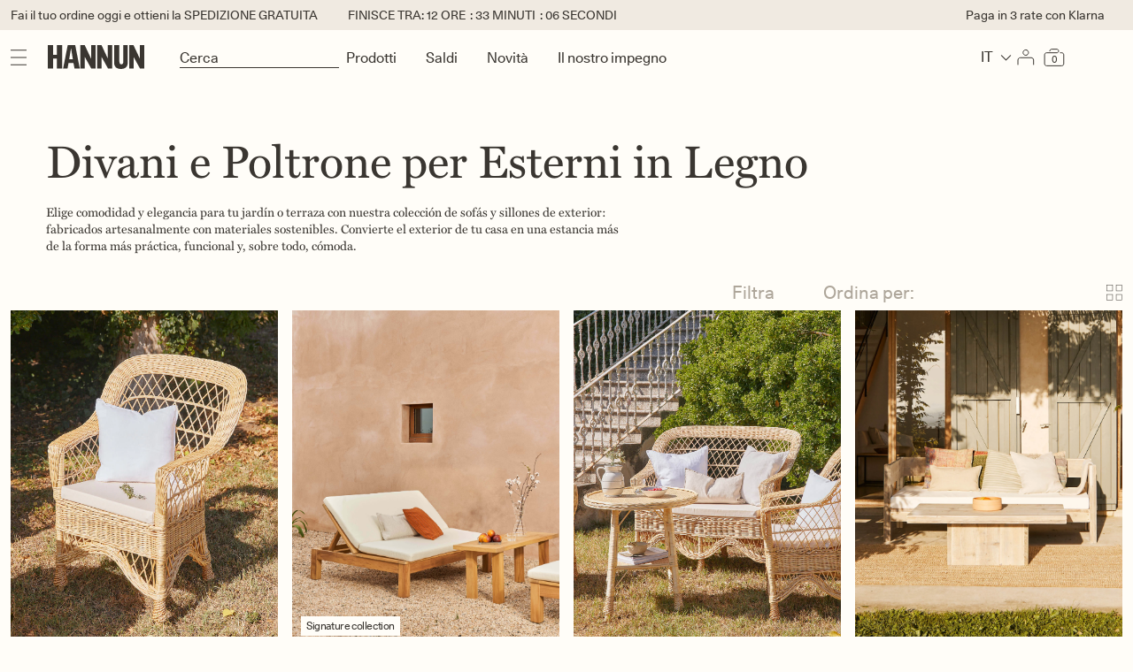

--- FILE ---
content_type: text/html; charset=utf-8
request_url: https://hannun.com/it/collections/sofas-y-sillones-de-exterior
body_size: 82207
content:
<!doctype html>
<html class="no-js " lang="it">
  <head>
    <meta charset="utf-8">
    <meta http-equiv="X-UA-Compatible" content="IE=edge">
    <meta name="viewport" content="width=device-width,initial-scale=1,maximum-scale=1.0,user-scalable=no">
    <meta name="theme-color" content="">
    <link rel="canonical" href="https://hannun.com/it/collections/sofas-y-sillones-de-exterior">

    <script type="text/javascript">
  // Define dataLayer and the gtag function.
  window.dataLayer = window.dataLayer || [];
  function gtag() {
    dataLayer.push(arguments);
  }
  gtag('consent', 'default', {
    ad_user_data: 'denied',
    ad_personalization: 'denied',
    ad_storage: 'denied',
    analytics_storage: 'denied',
    functionality_storage: 'denied',
    personalization_storage: 'denied',
    security_storage: 'granted',
  });
</script>

<!-- Google Tag Manager -->
<script>
  (function (w, d, s, l, i) {
    w[l] = w[l] || [];
    w[l].push({ 'gtm.start': new Date().getTime(), event: 'gtm.js' });
    var f = d.getElementsByTagName(s)[0],
      j = d.createElement(s),
      dl = l != 'dataLayer' ? '&l=' + l : '';
    j.async = true;
    j.src = 'https://www.googletagmanager.com/gtm.js?id=' + i + dl;
    f.parentNode.insertBefore(j, f);
  })(window, document, 'script', 'dataLayer', 'GTM-K6ST46V');
</script>
<!-- End Google Tag Manager -->
<script>
  dataLayer.push({ ecommerce: null });
  dataLayer.push({
    'page_name': 'collection',
    
    'customer_status': 'No logueado',
    
  });
</script>
<script async>
  !function (w, d, t) {
    w.TiktokAnalyticsObject=t;var ttq=w[t]=w[t]||[];ttq.methods=["page","track","identify","instances","debug","on","off","once","ready","alias","group","enableCookie","disableCookie"],ttq.setAndDefer=function(t,e){t[e]=function(){t.push([e].concat(Array.prototype.slice.call(arguments,0)))}};for(var i=0;i<ttq.methods.length;i++)ttq.setAndDefer(ttq,ttq.methods[i]);ttq.instance=function(t){for(var e=ttq._i[t]||[],n=0;n<ttq.methods.length;n++)ttq.setAndDefer(e,ttq.methods[n]);return e},ttq.load=function(e,n){var i="https://analytics.tiktok.com/i18n/pixel/events.js";ttq._i=ttq._i||{},ttq._i[e]=[],ttq._i[e]._u=i,ttq._t=ttq._t||{},ttq._t[e]=+new Date,ttq._o=ttq._o||{},ttq._o[e]=n||{};var o=document.createElement("script");o.type="text/javascript",o.async=!0,o.src=i+"?sdkid="+e+"&lib="+t;var a=document.getElementsByTagName("script")[0];a.parentNode.insertBefore(o,a)};

    ttq.load('CBH5F83C77U73BSV2S20');
    ttq.page();
  }(window, document, 'ttq');

  
</script>

<script async>
  (function (h, o, t, j, a, r) {
    h.hj =
      h.hj ||
      function () {
        (h.hj.q = h.hj.q || []).push(arguments);
      };
    h._hjSettings = { hjid: 944732, hjsv: 6 };
    a = o.getElementsByTagName('head')[0];
    r = o.createElement('script');
    r.async = 1;
    r.src = t + h._hjSettings.hjid + j + h._hjSettings.hjsv;
    a.appendChild(r);
  })(window, document, 'https://static.hotjar.com/c/hotjar-', '.js?sv=');
</script>


<script>
  window.cf =
    window.cf ||
    function () {
      (cf.a = cf.a || []).push(arguments);
    };
  cf('init', 'S22X2rM9Aht29rXw5');
</script>

<link rel="icon" type="image/png" href="//hannun.com/cdn/shop/files/Frame_316.jpg?crop=center&height=32&v=1737535698&width=32"><link rel="preconnect" href="https://fonts.shopifycdn.com" crossorigin><title>
      Divani e Poltrone per Esterni in Legno | Hannun
 &ndash; HANNUN</title>

    
      <meta name="description" content="Acquista online divani e poltrone per esterni in legno al miglior prezzo. Scopri una vasta selezione di qualità divani in legno per esterni nel nostro catalogo.">
    

    

<meta property="og:site_name" content="HANNUN">
<meta property="og:url" content="https://hannun.com/it/collections/sofas-y-sillones-de-exterior">
<meta property="og:title" content="Divani e Poltrone per Esterni in Legno | Hannun">
<meta property="og:type" content="website">
<meta property="og:description" content="Acquista online divani e poltrone per esterni in legno al miglior prezzo. Scopri una vasta selezione di qualità divani in legno per esterni nel nostro catalogo."><meta property="og:image" content="http://hannun.com/cdn/shop/files/Group_9681.jpg?v=1755684594">
  <meta property="og:image:secure_url" content="https://hannun.com/cdn/shop/files/Group_9681.jpg?v=1755684594">
  <meta property="og:image:width" content="1200">
  <meta property="og:image:height" content="628"><meta name="twitter:card" content="summary_large_image">
<meta name="twitter:title" content="Divani e Poltrone per Esterni in Legno | Hannun">
<meta name="twitter:description" content="Acquista online divani e poltrone per esterni in legno al miglior prezzo. Scopri una vasta selezione di qualità divani in legno per esterni nel nostro catalogo.">

    <script src="//hannun.com/cdn/shop/t/438/assets/modules.js?v=69816293001016676941765453344" defer="defer" type="application/javascript"></script>
    <script src="//hannun.com/cdn/shop/t/438/assets/constants.js?v=58251544750838685771732876653" defer="defer" type="application/javascript"></script>
    <script src="//hannun.com/cdn/shop/t/438/assets/pubsub.js?v=158357773527763999511732876711" defer="defer" type="application/javascript"></script>
    <script src="//hannun.com/cdn/shop/t/438/assets/global.js?v=161987066396522512421768466236" defer="defer" type="application/javascript"></script>
    <script
      src="//hannun.com/cdn/shop/t/438/assets/../assets/swiper-bundle.min.js?v=299739"
      
      type="application/javascript"
    ></script>
    
      <script src="//hannun.com/cdn/shop/t/438/assets/collection-load-more.js?v=37867393107687642131732876622" defer="defer" type="application/javascript"></script>
    
    

    

    <link href="//hannun.com/cdn/shop/t/438/assets/section-header.css?v=135159553151885642681761798639" rel="stylesheet" type="text/css" media="all" />
    <link href="//hannun.com/cdn/shop/t/438/assets/main-product.css?v=51086504911327298271769599302" rel="stylesheet" type="text/css" media="all" />
    <link href="//hannun.com/cdn/shop/t/438/assets/product-card.css?v=134316224171421857191759134499" rel="stylesheet" type="text/css" media="all" />
    <link href="//hannun.com/cdn/shop/t/438/assets/rocket-text-2-characteristics.css?v=175832962219782494211747823772" rel="stylesheet" type="text/css" media="all" />
    <link href="//hannun.com/cdn/shop/t/438/assets/rocket-featured-messages.css?v=151675400188792709421733847183" rel="stylesheet" type="text/css" media="all" />
    <link href="//hannun.com/cdn/shop/t/438/assets/rocket-extra-info.css?v=56874896990887787461742469017" rel="stylesheet" type="text/css" media="all" />
    <link href="//hannun.com/cdn/shop/t/438/assets/rocket-cart.css?v=58463283981223931751769599302" rel="stylesheet" type="text/css" media="all" />
<script src="//hannun.com/cdn/shop/t/438/assets/animations.js?v=114255849464433187621732876607" defer="defer"></script><script>window.performance && window.performance.mark && window.performance.mark('shopify.content_for_header.start');</script><meta name="google-site-verification" content="j74z0MQBGrCQYrtWl39X-p3KRwhxCAZuy7bds4i9wyo">
<meta name="google-site-verification" content="j74z0MQBGrCQYrtWl39X-p3KRwhxCAZuy7bds4i9wyo">
<meta id="shopify-digital-wallet" name="shopify-digital-wallet" content="/24812502/digital_wallets/dialog">
<meta name="shopify-checkout-api-token" content="ba8c82b1733cc6823646dea2f7a5f0d6">
<meta id="in-context-paypal-metadata" data-shop-id="24812502" data-venmo-supported="false" data-environment="production" data-locale="it_IT" data-paypal-v4="true" data-currency="EUR">
<link rel="alternate" type="application/atom+xml" title="Feed" href="/it/collections/sofas-y-sillones-de-exterior.atom" />
<link rel="alternate" type="application/json+oembed" href="https://hannun.com/it/collections/sofas-y-sillones-de-exterior.oembed">
<script async="async" src="/checkouts/internal/preloads.js?locale=it-ES"></script>
<link rel="preconnect" href="https://shop.app" crossorigin="anonymous">
<script async="async" src="https://shop.app/checkouts/internal/preloads.js?locale=it-ES&shop_id=24812502" crossorigin="anonymous"></script>
<script id="apple-pay-shop-capabilities" type="application/json">{"shopId":24812502,"countryCode":"ES","currencyCode":"EUR","merchantCapabilities":["supports3DS"],"merchantId":"gid:\/\/shopify\/Shop\/24812502","merchantName":"HANNUN","requiredBillingContactFields":["postalAddress","email","phone"],"requiredShippingContactFields":["postalAddress","email","phone"],"shippingType":"shipping","supportedNetworks":["visa","maestro","masterCard","amex"],"total":{"type":"pending","label":"HANNUN","amount":"1.00"},"shopifyPaymentsEnabled":true,"supportsSubscriptions":true}</script>
<script id="shopify-features" type="application/json">{"accessToken":"ba8c82b1733cc6823646dea2f7a5f0d6","betas":["rich-media-storefront-analytics"],"domain":"hannun.com","predictiveSearch":true,"shopId":24812502,"locale":"it"}</script>
<script>var Shopify = Shopify || {};
Shopify.shop = "hannun.myshopify.com";
Shopify.locale = "it";
Shopify.currency = {"active":"EUR","rate":"1.0"};
Shopify.country = "ES";
Shopify.theme = {"name":"hannun-shopify-theme\/main","id":168117371217,"schema_name":"Apollo","schema_version":"1.0.0","theme_store_id":null,"role":"main"};
Shopify.theme.handle = "null";
Shopify.theme.style = {"id":null,"handle":null};
Shopify.cdnHost = "hannun.com/cdn";
Shopify.routes = Shopify.routes || {};
Shopify.routes.root = "/it/";</script>
<script type="module">!function(o){(o.Shopify=o.Shopify||{}).modules=!0}(window);</script>
<script>!function(o){function n(){var o=[];function n(){o.push(Array.prototype.slice.apply(arguments))}return n.q=o,n}var t=o.Shopify=o.Shopify||{};t.loadFeatures=n(),t.autoloadFeatures=n()}(window);</script>
<script>
  window.ShopifyPay = window.ShopifyPay || {};
  window.ShopifyPay.apiHost = "shop.app\/pay";
  window.ShopifyPay.redirectState = null;
</script>
<script id="shop-js-analytics" type="application/json">{"pageType":"collection"}</script>
<script defer="defer" async type="module" src="//hannun.com/cdn/shopifycloud/shop-js/modules/v2/client.init-shop-cart-sync_x8TrURgt.it.esm.js"></script>
<script defer="defer" async type="module" src="//hannun.com/cdn/shopifycloud/shop-js/modules/v2/chunk.common_BMf091Dh.esm.js"></script>
<script defer="defer" async type="module" src="//hannun.com/cdn/shopifycloud/shop-js/modules/v2/chunk.modal_Ccb5hpjc.esm.js"></script>
<script type="module">
  await import("//hannun.com/cdn/shopifycloud/shop-js/modules/v2/client.init-shop-cart-sync_x8TrURgt.it.esm.js");
await import("//hannun.com/cdn/shopifycloud/shop-js/modules/v2/chunk.common_BMf091Dh.esm.js");
await import("//hannun.com/cdn/shopifycloud/shop-js/modules/v2/chunk.modal_Ccb5hpjc.esm.js");

  window.Shopify.SignInWithShop?.initShopCartSync?.({"fedCMEnabled":true,"windoidEnabled":true});

</script>
<script>
  window.Shopify = window.Shopify || {};
  if (!window.Shopify.featureAssets) window.Shopify.featureAssets = {};
  window.Shopify.featureAssets['shop-js'] = {"shop-cart-sync":["modules/v2/client.shop-cart-sync_D7vJUGKr.it.esm.js","modules/v2/chunk.common_BMf091Dh.esm.js","modules/v2/chunk.modal_Ccb5hpjc.esm.js"],"init-fed-cm":["modules/v2/client.init-fed-cm_BXv35qgo.it.esm.js","modules/v2/chunk.common_BMf091Dh.esm.js","modules/v2/chunk.modal_Ccb5hpjc.esm.js"],"init-shop-email-lookup-coordinator":["modules/v2/client.init-shop-email-lookup-coordinator_DzDw3Uhh.it.esm.js","modules/v2/chunk.common_BMf091Dh.esm.js","modules/v2/chunk.modal_Ccb5hpjc.esm.js"],"init-windoid":["modules/v2/client.init-windoid_DlvsVjNy.it.esm.js","modules/v2/chunk.common_BMf091Dh.esm.js","modules/v2/chunk.modal_Ccb5hpjc.esm.js"],"shop-button":["modules/v2/client.shop-button_C3Wyia3L.it.esm.js","modules/v2/chunk.common_BMf091Dh.esm.js","modules/v2/chunk.modal_Ccb5hpjc.esm.js"],"shop-cash-offers":["modules/v2/client.shop-cash-offers_k-bSj52U.it.esm.js","modules/v2/chunk.common_BMf091Dh.esm.js","modules/v2/chunk.modal_Ccb5hpjc.esm.js"],"shop-toast-manager":["modules/v2/client.shop-toast-manager_CSPYl6Cc.it.esm.js","modules/v2/chunk.common_BMf091Dh.esm.js","modules/v2/chunk.modal_Ccb5hpjc.esm.js"],"init-shop-cart-sync":["modules/v2/client.init-shop-cart-sync_x8TrURgt.it.esm.js","modules/v2/chunk.common_BMf091Dh.esm.js","modules/v2/chunk.modal_Ccb5hpjc.esm.js"],"init-customer-accounts-sign-up":["modules/v2/client.init-customer-accounts-sign-up_Cwe1qxzn.it.esm.js","modules/v2/client.shop-login-button_ac2IzQ_G.it.esm.js","modules/v2/chunk.common_BMf091Dh.esm.js","modules/v2/chunk.modal_Ccb5hpjc.esm.js"],"pay-button":["modules/v2/client.pay-button_kRwyK07L.it.esm.js","modules/v2/chunk.common_BMf091Dh.esm.js","modules/v2/chunk.modal_Ccb5hpjc.esm.js"],"init-customer-accounts":["modules/v2/client.init-customer-accounts_jLRjuLQ2.it.esm.js","modules/v2/client.shop-login-button_ac2IzQ_G.it.esm.js","modules/v2/chunk.common_BMf091Dh.esm.js","modules/v2/chunk.modal_Ccb5hpjc.esm.js"],"avatar":["modules/v2/client.avatar_BTnouDA3.it.esm.js"],"init-shop-for-new-customer-accounts":["modules/v2/client.init-shop-for-new-customer-accounts_ClZzYg6g.it.esm.js","modules/v2/client.shop-login-button_ac2IzQ_G.it.esm.js","modules/v2/chunk.common_BMf091Dh.esm.js","modules/v2/chunk.modal_Ccb5hpjc.esm.js"],"shop-follow-button":["modules/v2/client.shop-follow-button_DrIHux4Q.it.esm.js","modules/v2/chunk.common_BMf091Dh.esm.js","modules/v2/chunk.modal_Ccb5hpjc.esm.js"],"checkout-modal":["modules/v2/client.checkout-modal_xEqZMhS3.it.esm.js","modules/v2/chunk.common_BMf091Dh.esm.js","modules/v2/chunk.modal_Ccb5hpjc.esm.js"],"shop-login-button":["modules/v2/client.shop-login-button_ac2IzQ_G.it.esm.js","modules/v2/chunk.common_BMf091Dh.esm.js","modules/v2/chunk.modal_Ccb5hpjc.esm.js"],"lead-capture":["modules/v2/client.lead-capture_TxS39yFf.it.esm.js","modules/v2/chunk.common_BMf091Dh.esm.js","modules/v2/chunk.modal_Ccb5hpjc.esm.js"],"shop-login":["modules/v2/client.shop-login_D4y7B51r.it.esm.js","modules/v2/chunk.common_BMf091Dh.esm.js","modules/v2/chunk.modal_Ccb5hpjc.esm.js"],"payment-terms":["modules/v2/client.payment-terms_BfEgpMb9.it.esm.js","modules/v2/chunk.common_BMf091Dh.esm.js","modules/v2/chunk.modal_Ccb5hpjc.esm.js"]};
</script>
<script>(function() {
  var isLoaded = false;
  function asyncLoad() {
    if (isLoaded) return;
    isLoaded = true;
    var urls = ["https:\/\/s3.eu-west-1.amazonaws.com\/production-klarna-il-shopify-osm\/7bec47374bc1cb6b6338dfd4d69e7bffd4f4b70b\/hannun.myshopify.com-1750846507412.js?shop=hannun.myshopify.com"];
    for (var i = 0; i < urls.length; i++) {
      var s = document.createElement('script');
      s.type = 'text/javascript';
      s.async = true;
      s.src = urls[i];
      var x = document.getElementsByTagName('script')[0];
      x.parentNode.insertBefore(s, x);
    }
  };
  if(window.attachEvent) {
    window.attachEvent('onload', asyncLoad);
  } else {
    window.addEventListener('load', asyncLoad, false);
  }
})();</script>
<script id="__st">var __st={"a":24812502,"offset":3600,"reqid":"8fa068a6-5e24-4634-8d54-1550986aff77-1770031596","pageurl":"hannun.com\/it\/collections\/sofas-y-sillones-de-exterior","u":"9c23d57a0ce3","p":"collection","rtyp":"collection","rid":261033197673};</script>
<script>window.ShopifyPaypalV4VisibilityTracking = true;</script>
<script id="captcha-bootstrap">!function(){'use strict';const t='contact',e='account',n='new_comment',o=[[t,t],['blogs',n],['comments',n],[t,'customer']],c=[[e,'customer_login'],[e,'guest_login'],[e,'recover_customer_password'],[e,'create_customer']],r=t=>t.map((([t,e])=>`form[action*='/${t}']:not([data-nocaptcha='true']) input[name='form_type'][value='${e}']`)).join(','),a=t=>()=>t?[...document.querySelectorAll(t)].map((t=>t.form)):[];function s(){const t=[...o],e=r(t);return a(e)}const i='password',u='form_key',d=['recaptcha-v3-token','g-recaptcha-response','h-captcha-response',i],f=()=>{try{return window.sessionStorage}catch{return}},m='__shopify_v',_=t=>t.elements[u];function p(t,e,n=!1){try{const o=window.sessionStorage,c=JSON.parse(o.getItem(e)),{data:r}=function(t){const{data:e,action:n}=t;return t[m]||n?{data:e,action:n}:{data:t,action:n}}(c);for(const[e,n]of Object.entries(r))t.elements[e]&&(t.elements[e].value=n);n&&o.removeItem(e)}catch(o){console.error('form repopulation failed',{error:o})}}const l='form_type',E='cptcha';function T(t){t.dataset[E]=!0}const w=window,h=w.document,L='Shopify',v='ce_forms',y='captcha';let A=!1;((t,e)=>{const n=(g='f06e6c50-85a8-45c8-87d0-21a2b65856fe',I='https://cdn.shopify.com/shopifycloud/storefront-forms-hcaptcha/ce_storefront_forms_captcha_hcaptcha.v1.5.2.iife.js',D={infoText:'Protetto da hCaptcha',privacyText:'Privacy',termsText:'Termini'},(t,e,n)=>{const o=w[L][v],c=o.bindForm;if(c)return c(t,g,e,D).then(n);var r;o.q.push([[t,g,e,D],n]),r=I,A||(h.body.append(Object.assign(h.createElement('script'),{id:'captcha-provider',async:!0,src:r})),A=!0)});var g,I,D;w[L]=w[L]||{},w[L][v]=w[L][v]||{},w[L][v].q=[],w[L][y]=w[L][y]||{},w[L][y].protect=function(t,e){n(t,void 0,e),T(t)},Object.freeze(w[L][y]),function(t,e,n,w,h,L){const[v,y,A,g]=function(t,e,n){const i=e?o:[],u=t?c:[],d=[...i,...u],f=r(d),m=r(i),_=r(d.filter((([t,e])=>n.includes(e))));return[a(f),a(m),a(_),s()]}(w,h,L),I=t=>{const e=t.target;return e instanceof HTMLFormElement?e:e&&e.form},D=t=>v().includes(t);t.addEventListener('submit',(t=>{const e=I(t);if(!e)return;const n=D(e)&&!e.dataset.hcaptchaBound&&!e.dataset.recaptchaBound,o=_(e),c=g().includes(e)&&(!o||!o.value);(n||c)&&t.preventDefault(),c&&!n&&(function(t){try{if(!f())return;!function(t){const e=f();if(!e)return;const n=_(t);if(!n)return;const o=n.value;o&&e.removeItem(o)}(t);const e=Array.from(Array(32),(()=>Math.random().toString(36)[2])).join('');!function(t,e){_(t)||t.append(Object.assign(document.createElement('input'),{type:'hidden',name:u})),t.elements[u].value=e}(t,e),function(t,e){const n=f();if(!n)return;const o=[...t.querySelectorAll(`input[type='${i}']`)].map((({name:t})=>t)),c=[...d,...o],r={};for(const[a,s]of new FormData(t).entries())c.includes(a)||(r[a]=s);n.setItem(e,JSON.stringify({[m]:1,action:t.action,data:r}))}(t,e)}catch(e){console.error('failed to persist form',e)}}(e),e.submit())}));const S=(t,e)=>{t&&!t.dataset[E]&&(n(t,e.some((e=>e===t))),T(t))};for(const o of['focusin','change'])t.addEventListener(o,(t=>{const e=I(t);D(e)&&S(e,y())}));const B=e.get('form_key'),M=e.get(l),P=B&&M;t.addEventListener('DOMContentLoaded',(()=>{const t=y();if(P)for(const e of t)e.elements[l].value===M&&p(e,B);[...new Set([...A(),...v().filter((t=>'true'===t.dataset.shopifyCaptcha))])].forEach((e=>S(e,t)))}))}(h,new URLSearchParams(w.location.search),n,t,e,['guest_login'])})(!1,!0)}();</script>
<script integrity="sha256-4kQ18oKyAcykRKYeNunJcIwy7WH5gtpwJnB7kiuLZ1E=" data-source-attribution="shopify.loadfeatures" defer="defer" src="//hannun.com/cdn/shopifycloud/storefront/assets/storefront/load_feature-a0a9edcb.js" crossorigin="anonymous"></script>
<script crossorigin="anonymous" defer="defer" src="//hannun.com/cdn/shopifycloud/storefront/assets/shopify_pay/storefront-65b4c6d7.js?v=20250812"></script>
<script data-source-attribution="shopify.dynamic_checkout.dynamic.init">var Shopify=Shopify||{};Shopify.PaymentButton=Shopify.PaymentButton||{isStorefrontPortableWallets:!0,init:function(){window.Shopify.PaymentButton.init=function(){};var t=document.createElement("script");t.src="https://hannun.com/cdn/shopifycloud/portable-wallets/latest/portable-wallets.it.js",t.type="module",document.head.appendChild(t)}};
</script>
<script data-source-attribution="shopify.dynamic_checkout.buyer_consent">
  function portableWalletsHideBuyerConsent(e){var t=document.getElementById("shopify-buyer-consent"),n=document.getElementById("shopify-subscription-policy-button");t&&n&&(t.classList.add("hidden"),t.setAttribute("aria-hidden","true"),n.removeEventListener("click",e))}function portableWalletsShowBuyerConsent(e){var t=document.getElementById("shopify-buyer-consent"),n=document.getElementById("shopify-subscription-policy-button");t&&n&&(t.classList.remove("hidden"),t.removeAttribute("aria-hidden"),n.addEventListener("click",e))}window.Shopify?.PaymentButton&&(window.Shopify.PaymentButton.hideBuyerConsent=portableWalletsHideBuyerConsent,window.Shopify.PaymentButton.showBuyerConsent=portableWalletsShowBuyerConsent);
</script>
<script data-source-attribution="shopify.dynamic_checkout.cart.bootstrap">document.addEventListener("DOMContentLoaded",(function(){function t(){return document.querySelector("shopify-accelerated-checkout-cart, shopify-accelerated-checkout")}if(t())Shopify.PaymentButton.init();else{new MutationObserver((function(e,n){t()&&(Shopify.PaymentButton.init(),n.disconnect())})).observe(document.body,{childList:!0,subtree:!0})}}));
</script>
<script id='scb4127' type='text/javascript' async='' src='https://hannun.com/cdn/shopifycloud/privacy-banner/storefront-banner.js'></script><link id="shopify-accelerated-checkout-styles" rel="stylesheet" media="screen" href="https://hannun.com/cdn/shopifycloud/portable-wallets/latest/accelerated-checkout-backwards-compat.css" crossorigin="anonymous">
<style id="shopify-accelerated-checkout-cart">
        #shopify-buyer-consent {
  margin-top: 1em;
  display: inline-block;
  width: 100%;
}

#shopify-buyer-consent.hidden {
  display: none;
}

#shopify-subscription-policy-button {
  background: none;
  border: none;
  padding: 0;
  text-decoration: underline;
  font-size: inherit;
  cursor: pointer;
}

#shopify-subscription-policy-button::before {
  box-shadow: none;
}

      </style>

<script>window.performance && window.performance.mark && window.performance.mark('shopify.content_for_header.end');</script>
    <link
      href="https://cdn.jsdelivr.net/npm/bootstrap@5.3.3/dist/css/bootstrap.min.css"
      rel="stylesheet"
      integrity="sha384-QWTKZyjpPEjISv5WaRU9OFeRpok6YctnYmDr5pNlyT2bRjXh0JMhjY6hW+ALEwIH"
      crossorigin="anonymous"
    >
    <script
      src="https://cdn.jsdelivr.net/npm/bootstrap@5.3.3/dist/js/bootstrap.bundle.min.js"
      integrity="sha384-YvpcrYf0tY3lHB60NNkmXc5s9fDVZLESaAA55NDzOxhy9GkcIdslK1eN7N6jIeHz"
      crossorigin="anonymous"
    ></script>

    
<style data-shopify>
  @font-face {
  font-family: Assistant;
  font-weight: 400;
  font-style: normal;
  font-display: swap;
  src: url("//hannun.com/cdn/fonts/assistant/assistant_n4.9120912a469cad1cc292572851508ca49d12e768.woff2") format("woff2"),
       url("//hannun.com/cdn/fonts/assistant/assistant_n4.6e9875ce64e0fefcd3f4446b7ec9036b3ddd2985.woff") format("woff");
}

  @font-face {
  font-family: Assistant;
  font-weight: 700;
  font-style: normal;
  font-display: swap;
  src: url("//hannun.com/cdn/fonts/assistant/assistant_n7.bf44452348ec8b8efa3aa3068825305886b1c83c.woff2") format("woff2"),
       url("//hannun.com/cdn/fonts/assistant/assistant_n7.0c887fee83f6b3bda822f1150b912c72da0f7b64.woff") format("woff");
}

  
  
  @font-face {
  font-family: Assistant;
  font-weight: 400;
  font-style: normal;
  font-display: swap;
  src: url("//hannun.com/cdn/fonts/assistant/assistant_n4.9120912a469cad1cc292572851508ca49d12e768.woff2") format("woff2"),
       url("//hannun.com/cdn/fonts/assistant/assistant_n4.6e9875ce64e0fefcd3f4446b7ec9036b3ddd2985.woff") format("woff");
}


  

  body {
    color: rgba(var(--color-foreground), 0.75);
    background-color: rgb(var(--color-background));
  }

  :root {
    --font-body-family: Assistant, sans-serif;
    --font-body-style: normal;
    --font-body-weight: 400;
    --font-body-weight-bold: 700;

    --font-heading-family: Assistant, sans-serif;
    --font-heading-style: normal;
    --font-heading-weight: 400;

    --font-body-scale: 1.0;
    --font-heading-scale: 1.0;

    --media-padding: px;
    --media-border-opacity: 0.05;
    --media-border-width: 1px;
    --media-radius: 0px;
    --media-shadow-opacity: 0.0;
    --media-shadow-horizontal-offset: 0px;
    --media-shadow-vertical-offset: 0px;
    --media-shadow-blur-radius: 0px;
    --media-shadow-visible: 0;

    --page-width: 120rem;
    --page-width-margin: 0rem;

    --product-card-image-padding: 0.0rem;
    --product-card-corner-radius: 0.0rem;
    --product-card-text-alignment: left;
    --product-card-border-width: 0.0rem;
    --product-card-border-opacity: 0.0;
    --product-card-shadow-opacity: 0.1;
    --product-card-shadow-visible: 1;
    --product-card-shadow-horizontal-offset: 0.0rem;
    --product-card-shadow-vertical-offset: 0.0rem;
    --product-card-shadow-blur-radius: 0.0rem;

    --collection-card-image-padding: 0.0rem;
    --collection-card-corner-radius: 0.0rem;
    --collection-card-text-alignment: left;
    --collection-card-border-width: 0.0rem;
    --collection-card-border-opacity: 0.0;
    --collection-card-shadow-opacity: 0.1;
    --collection-card-shadow-visible: 1;
    --collection-card-shadow-horizontal-offset: 0.0rem;
    --collection-card-shadow-vertical-offset: 0.0rem;
    --collection-card-shadow-blur-radius: 0.0rem;

    --blog-card-image-padding: 0.0rem;
    --blog-card-corner-radius: 0.0rem;
    --blog-card-text-alignment: left;
    --blog-card-border-width: 0.0rem;
    --blog-card-border-opacity: 0.0;
    --blog-card-shadow-opacity: 0.1;
    --blog-card-shadow-visible: 1;
    --blog-card-shadow-horizontal-offset: 0.0rem;
    --blog-card-shadow-vertical-offset: 0.0rem;
    --blog-card-shadow-blur-radius: 0.0rem;

    --badge-corner-radius: 4.0rem;

    --popup-border-width: 1px;
    --popup-border-opacity: 0.1;
    --popup-corner-radius: 0px;
    --popup-shadow-opacity: 0.0;
    --popup-shadow-horizontal-offset: 0px;
    --popup-shadow-vertical-offset: 0px;
    --popup-shadow-blur-radius: 0px;

    --drawer-border-width: 1px;
    --drawer-border-opacity: 0.1;
    --drawer-shadow-opacity: 0.0;
    --drawer-shadow-horizontal-offset: 0px;
    --drawer-shadow-vertical-offset: 0px;
    --drawer-shadow-blur-radius: 0px;

    --spacing-sections-desktop: 0px;
    --spacing-sections-mobile: 0px;

    --grid-desktop-vertical-spacing: 8px;
    --grid-desktop-horizontal-spacing: 8px;
    --grid-mobile-vertical-spacing: 8px;
    --grid-mobile-horizontal-spacing: 8px;

    --text-boxes-border-opacity: 0.0;
    --text-boxes-border-width: 0px;
    --text-boxes-radius: 0px;
    --text-boxes-shadow-opacity: 0.0;
    --text-boxes-shadow-visible: 0;
    --text-boxes-shadow-horizontal-offset: 0px;
    --text-boxes-shadow-vertical-offset: 0px;
    --text-boxes-shadow-blur-radius: 0px;

    --buttons-radius: 0px;
    --buttons-radius-outset: 0px;
    --buttons-border-width: 1px;
    --buttons-border-opacity: 1.0;
    --buttons-shadow-opacity: 0.0;
    --buttons-shadow-visible: 0;
    --buttons-shadow-horizontal-offset: 0px;
    --buttons-shadow-vertical-offset: 0px;
    --buttons-shadow-blur-radius: 0px;
    --buttons-border-offset: 0px;

    --inputs-radius: 0px;
    --inputs-border-width: 1px;
    --inputs-border-opacity: 0.55;
    --inputs-shadow-opacity: 0.0;
    --inputs-shadow-horizontal-offset: 0px;
    --inputs-margin-offset: 0px;
    --inputs-shadow-vertical-offset: 0px;
    --inputs-shadow-blur-radius: 0px;
    --inputs-radius-outset: 0px;

    --variant-pills-radius: 40px;
    --variant-pills-border-width: 1px;
    --variant-pills-border-opacity: 0.55;
    --variant-pills-shadow-opacity: 0.0;
    --variant-pills-shadow-horizontal-offset: 0px;
    --variant-pills-shadow-vertical-offset: 0px;
    --variant-pills-shadow-blur-radius: 0px;
  }

  *,
  *::before,
  *::after {
    box-sizing: inherit;
  }

  html {
    box-sizing: border-box;
    font-size: calc(var(--font-body-scale) * 62.5%);
    height: 100%;
  }

  body {
    display: grid;
    grid-template-rows: auto auto 1fr auto;
    grid-template-columns: 100%;
    min-height: 100%;
    margin: 0;
    font-size: 1.5rem;
    letter-spacing: 0;
    line-height: calc(1 + 0.8 / var(--font-body-scale));
    font-family: 'Exo2';
    font-style: var(--font-body-style);
    font-weight: var(--font-body-weight);
  }

  @media screen and (min-width: 750px) {
    body {
      font-size: 1.6rem;
    }
  }

  
    @media(min-width: 768px) {
      .rocket-header{
      background:transparent!important;
    }
    }


    
  
.shopify-pc__banner__btn-decline {
  display: none;
}
</style>


    <link href="//hannun.com/cdn/shop/t/438/assets/base.css?v=98582832619003753931761154057" rel="stylesheet" type="text/css" media="all" />
    <link href="//hannun.com/cdn/shop/t/438/assets/rocket.css?v=162919198612674341732876604" rel="stylesheet" type="text/css" media="all" />
    <link href="//hannun.com/cdn/shop/t/438/assets/main.css?v=79823895984294806001732876693" rel="stylesheet" type="text/css" media="all" />
    <link href="//hannun.com/cdn/shop/t/438/assets/component-card.css?v=133085527794772004211761154057" rel="stylesheet" type="text/css" media="all" />
    <link href="//hannun.com/cdn/shop/t/438/assets/white-page.css?v=173666365370359750731732876757" rel="stylesheet" type="text/css" media="all" />

    <!-- Begin Recently Viewed Products -->

    <script src="//code.jquery.com/jquery-3.3.1.js"></script>
    <!-- Cannot defer. Because it affects other functions -->
    <script src="//ajax.aspnetcdn.com/ajax/jquery.templates/beta1/jquery.tmpl.min.js" defer></script>
    <script src="//hannun.com/cdn/shop/t/438/assets/jquery.products.min.js?v=168936923025186564791732876687" defer></script>
    <script src="//hannun.com/cdn/shop/t/438/assets/components.js?v=158166551749447611291732876652" defer></script>

    

    <!-- End Recently Viewed Products --><link rel="preload" as="font" href="//hannun.com/cdn/fonts/assistant/assistant_n4.9120912a469cad1cc292572851508ca49d12e768.woff2" type="font/woff2" crossorigin><link rel="preload" as="font" href="//hannun.com/cdn/fonts/assistant/assistant_n4.9120912a469cad1cc292572851508ca49d12e768.woff2" type="font/woff2" crossorigin><link href="//hannun.com/cdn/shop/t/438/assets/component-localization-form.css?v=134811028710336624951759139317" rel="stylesheet" type="text/css" media="all" />

    <script src="//hannun.com/cdn/shop/t/438/assets/localization-form.js?v=103779937907046396981751534973" defer="defer"></script><link
        rel="stylesheet"
        href="//hannun.com/cdn/shop/t/438/assets/component-predictive-search.css?v=118923337488134913561732876642"
        media="print"
        onload="this.media='all'"
      ><script>
      document.documentElement.className = document.documentElement.className.replace('no-js', 'js');
      if (Shopify.designMode) {
        document.documentElement.classList.add('shopify-design-mode');
      }
    </script>
    


    

    

    
  
    <script>
      window.addEventListener('DOMContentLoaded', () => {
        const cartTriggers = document.querySelectorAll('.cart-open-trigger');
        const cartDrawer = document.querySelector('cart-drawer');
        const openHamburguer = document.getElementById('openHamburguerMobile');
        const closeHamburguer = document.getElementById('closeHamburguerMobile');

        cartTriggers.forEach(function (trigger) {
          trigger.addEventListener('click', function () {
            // Reset search, menu
            document.getElementById('close-algolia')?.classList.add('hidden');
            document.getElementById('page-algolia-container')?.classList.remove('is-open');
            document.querySelector('.main-menu')?.classList.remove('open');
            document.querySelector('body').classList.remove('no-scroll');
            document.getElementById('menuOverlay').classList.remove('open');
            document.querySelector('customer-drawer').classList.remove('is-open');

            // Do not open the mini cart while on the cart page
            if (window.location.pathname.search('/cart') > -1) {
              return;
            }

            if (trigger.classList.contains('is-open')) {
              cartDrawer.classList.remove('is-open');
              document.body.classList.remove('fix');
              trigger.classList.remove('is-open');

              closeHamburguer.style.display = 'none';
              openHamburguer.style.display = 'block';
            } else {
              cartDrawer.classList.add('is-open');
              document.body.classList.add('fix');
              trigger.classList.add('is-open');

              closeHamburguer.style.display = 'block';
              openHamburguer.style.display = 'none';
            }
          });
        });

        document.getElementById('CartDrawer-Overlay').addEventListener('click', function () {
          const cartTriggers = document.querySelectorAll('.cart-open-trigger');
          cartTriggers.forEach((e) => e.classList.remove('is-open'));
          cartDrawer.classList.remove('is-open');
          document.body.classList.remove('fix');
        });

        document.querySelectorAll('.drawer__close').forEach(function (closeBtn) {
          closeBtn.addEventListener('click', function () {
            const cartTriggers = document.querySelectorAll('.cart-open-trigger');
            cartTriggers.forEach((e) => e.classList.remove('is-open'));
            cartDrawer.classList.remove('is-open');
            document.body.classList.remove('fix');
          });
        });
      });
    </script>
  <!-- BEGIN app block: shopify://apps/klaviyo-email-marketing-sms/blocks/klaviyo-onsite-embed/2632fe16-c075-4321-a88b-50b567f42507 -->












  <script async src="https://static.klaviyo.com/onsite/js/RzPGkv/klaviyo.js?company_id=RzPGkv"></script>
  <script>!function(){if(!window.klaviyo){window._klOnsite=window._klOnsite||[];try{window.klaviyo=new Proxy({},{get:function(n,i){return"push"===i?function(){var n;(n=window._klOnsite).push.apply(n,arguments)}:function(){for(var n=arguments.length,o=new Array(n),w=0;w<n;w++)o[w]=arguments[w];var t="function"==typeof o[o.length-1]?o.pop():void 0,e=new Promise((function(n){window._klOnsite.push([i].concat(o,[function(i){t&&t(i),n(i)}]))}));return e}}})}catch(n){window.klaviyo=window.klaviyo||[],window.klaviyo.push=function(){var n;(n=window._klOnsite).push.apply(n,arguments)}}}}();</script>

  




  <script>
    window.klaviyoReviewsProductDesignMode = false
  </script>







<!-- END app block --><!-- BEGIN app block: shopify://apps/cbb-shipping-rates/blocks/app-embed-block/de9da91b-8d51-4359-81df-b8b0288464c7 --><script>
    window.codeblackbelt = window.codeblackbelt || {};
    window.codeblackbelt.shop = window.codeblackbelt.shop || 'hannun.myshopify.com';
    </script><script src="//cdn.codeblackbelt.com/widgets/shipping-rates-calculator-plus/main.min.js?version=2026020212+0100" async></script>
<!-- END app block --><!-- BEGIN app block: shopify://apps/microsoft-clarity/blocks/clarity_js/31c3d126-8116-4b4a-8ba1-baeda7c4aeea -->
<script type="text/javascript">
  (function (c, l, a, r, i, t, y) {
    c[a] = c[a] || function () { (c[a].q = c[a].q || []).push(arguments); };
    t = l.createElement(r); t.async = 1; t.src = "https://www.clarity.ms/tag/" + i + "?ref=shopify";
    y = l.getElementsByTagName(r)[0]; y.parentNode.insertBefore(t, y);

    c.Shopify.loadFeatures([{ name: "consent-tracking-api", version: "0.1" }], error => {
      if (error) {
        console.error("Error loading Shopify features:", error);
        return;
      }

      c[a]('consentv2', {
        ad_Storage: c.Shopify.customerPrivacy.marketingAllowed() ? "granted" : "denied",
        analytics_Storage: c.Shopify.customerPrivacy.analyticsProcessingAllowed() ? "granted" : "denied",
      });
    });

    l.addEventListener("visitorConsentCollected", function (e) {
      c[a]('consentv2', {
        ad_Storage: e.detail.marketingAllowed ? "granted" : "denied",
        analytics_Storage: e.detail.analyticsAllowed ? "granted" : "denied",
      });
    });
  })(window, document, "clarity", "script", "tmw0nhxxrw");
</script>



<!-- END app block --><!-- BEGIN app block: shopify://apps/judge-me-reviews/blocks/judgeme_core/61ccd3b1-a9f2-4160-9fe9-4fec8413e5d8 --><!-- Start of Judge.me Core -->






<link rel="dns-prefetch" href="https://cdnwidget.judge.me">
<link rel="dns-prefetch" href="https://cdn.judge.me">
<link rel="dns-prefetch" href="https://cdn1.judge.me">
<link rel="dns-prefetch" href="https://api.judge.me">

<script data-cfasync='false' class='jdgm-settings-script'>window.jdgmSettings={"pagination":5,"disable_web_reviews":false,"badge_no_review_text":"Nessuna recensione","badge_n_reviews_text":"{{ n }} recensione/recensioni","badge_star_color":"#EBA924","hide_badge_preview_if_no_reviews":false,"badge_hide_text":false,"enforce_center_preview_badge":false,"widget_title":"Recensioni Clienti","widget_open_form_text":"Scrivi una recensione","widget_close_form_text":"Annulla recensione","widget_refresh_page_text":"Aggiorna pagina","widget_summary_text":"Basato su {{ number_of_reviews }} recensione/recensioni","widget_no_review_text":"Sii il primo a scrivere una recensione","widget_name_field_text":"Nome visualizzato","widget_verified_name_field_text":"Nome Verificato (pubblico)","widget_name_placeholder_text":"Nome visualizzato","widget_required_field_error_text":"Questo campo è obbligatorio.","widget_email_field_text":"Indirizzo email","widget_verified_email_field_text":"Email Verificata (privata, non può essere modificata)","widget_email_placeholder_text":"Il tuo indirizzo email","widget_email_field_error_text":"Inserisci un indirizzo email valido.","widget_rating_field_text":"Valutazione","widget_review_title_field_text":"Titolo Recensione","widget_review_title_placeholder_text":"Dai un titolo alla tua recensione","widget_review_body_field_text":"Contenuto della recensione","widget_review_body_placeholder_text":"Inizia a scrivere qui...","widget_pictures_field_text":"Foto/Video (opzionale)","widget_submit_review_text":"Invia Recensione","widget_submit_verified_review_text":"Invia Recensione Verificata","widget_submit_success_msg_with_auto_publish":"Grazie! Aggiorna la pagina tra qualche momento per vedere la tua recensione. Puoi rimuovere o modificare la tua recensione accedendo a \u003ca href='https://judge.me/login' target='_blank' rel='nofollow noopener'\u003eJudge.me\u003c/a\u003e","widget_submit_success_msg_no_auto_publish":"Grazie! La tua recensione sarà pubblicata non appena approvata dall'amministratore del negozio. Puoi rimuovere o modificare la tua recensione accedendo a \u003ca href='https://judge.me/login' target='_blank' rel='nofollow noopener'\u003eJudge.me\u003c/a\u003e","widget_show_default_reviews_out_of_total_text":"Visualizzazione di {{ n_reviews_shown }} su {{ n_reviews }} recensioni.","widget_show_all_link_text":"Mostra tutte","widget_show_less_link_text":"Mostra meno","widget_author_said_text":"{{ reviewer_name }} ha detto:","widget_days_text":"{{ n }} giorni fa","widget_weeks_text":"{{ n }} settimana/settimane fa","widget_months_text":"{{ n }} mese/mesi fa","widget_years_text":"{{ n }} anno/anni fa","widget_yesterday_text":"Ieri","widget_today_text":"Oggi","widget_replied_text":"\u003e\u003e {{ shop_name }} ha risposto:","widget_read_more_text":"Leggi di più","widget_reviewer_name_as_initial":"","widget_rating_filter_color":"#fbcd0a","widget_rating_filter_see_all_text":"Vedi tutte le recensioni","widget_sorting_most_recent_text":"Più Recenti","widget_sorting_highest_rating_text":"Valutazione Più Alta","widget_sorting_lowest_rating_text":"Valutazione Più Bassa","widget_sorting_with_pictures_text":"Solo Foto","widget_sorting_most_helpful_text":"Più Utili","widget_open_question_form_text":"Fai una domanda","widget_reviews_subtab_text":"Recensioni","widget_questions_subtab_text":"Domande","widget_question_label_text":"Domanda","widget_answer_label_text":"Risposta","widget_question_placeholder_text":"Scrivi la tua domanda qui","widget_submit_question_text":"Invia Domanda","widget_question_submit_success_text":"Grazie per la tua domanda! Ti avviseremo quando riceverà una risposta.","widget_star_color":"#3A3631","verified_badge_text":"Verificato","verified_badge_bg_color":"","verified_badge_text_color":"","verified_badge_placement":"left-of-reviewer-name","widget_review_max_height":"","widget_hide_border":false,"widget_social_share":false,"widget_thumb":false,"widget_review_location_show":false,"widget_location_format":"country_code_only","all_reviews_include_out_of_store_products":true,"all_reviews_out_of_store_text":"(fuori dal negozio)","all_reviews_pagination":100,"all_reviews_product_name_prefix_text":"su","enable_review_pictures":true,"enable_question_anwser":false,"widget_theme":"default","review_date_format":"dd/mm/yyyy","default_sort_method":"most-recent","widget_product_reviews_subtab_text":"Recensioni Prodotto","widget_shop_reviews_subtab_text":"Recensioni Negozio","widget_other_products_reviews_text":"Recensioni per altri prodotti","widget_store_reviews_subtab_text":"Recensioni negozio","widget_no_store_reviews_text":"Questo negozio non ha ricevuto ancora recensioni","widget_web_restriction_product_reviews_text":"Questo prodotto non ha ricevuto ancora recensioni","widget_no_items_text":"Nessun elemento trovato","widget_show_more_text":"Mostra di più","widget_write_a_store_review_text":"Scrivi una Recensione del Negozio","widget_other_languages_heading":"Recensioni in Altre Lingue","widget_translate_review_text":"Traduci recensione in {{ language }}","widget_translating_review_text":"Traduzione in corso...","widget_show_original_translation_text":"Mostra originale ({{ language }})","widget_translate_review_failed_text":"Impossibile tradurre la recensione.","widget_translate_review_retry_text":"Riprova","widget_translate_review_try_again_later_text":"Riprova più tardi","show_product_url_for_grouped_product":false,"widget_sorting_pictures_first_text":"Prima le Foto","show_pictures_on_all_rev_page_mobile":false,"show_pictures_on_all_rev_page_desktop":false,"floating_tab_hide_mobile_install_preference":false,"floating_tab_button_name":"★ Recensioni","floating_tab_title":"Lasciamo parlare i clienti per noi","floating_tab_button_color":"","floating_tab_button_background_color":"","floating_tab_url":"","floating_tab_url_enabled":false,"floating_tab_tab_style":"text","all_reviews_text_badge_text":"I clienti ci valutano {{ shop.metafields.judgeme.all_reviews_rating | round: 1 }}/5 basato su {{ shop.metafields.judgeme.all_reviews_count }} recensioni.","all_reviews_text_badge_text_branded_style":"{{ shop.metafields.judgeme.all_reviews_rating | round: 1 }} su 5 stelle basato su {{ shop.metafields.judgeme.all_reviews_count }} recensioni","is_all_reviews_text_badge_a_link":false,"show_stars_for_all_reviews_text_badge":false,"all_reviews_text_badge_url":"","all_reviews_text_style":"branded","all_reviews_text_color_style":"judgeme_brand_color","all_reviews_text_color":"#108474","all_reviews_text_show_jm_brand":false,"featured_carousel_show_header":true,"featured_carousel_title":"Lasciamo parlare i clienti per noi","testimonials_carousel_title":"I clienti ci dicono","videos_carousel_title":"Storie reali dei clienti","cards_carousel_title":"I clienti ci dicono","featured_carousel_count_text":"da {{ n }} recensioni","featured_carousel_add_link_to_all_reviews_page":false,"featured_carousel_url":"","featured_carousel_show_images":true,"featured_carousel_autoslide_interval":5,"featured_carousel_arrows_on_the_sides":false,"featured_carousel_height":250,"featured_carousel_width":80,"featured_carousel_image_size":0,"featured_carousel_image_height":250,"featured_carousel_arrow_color":"#eeeeee","verified_count_badge_style":"branded","verified_count_badge_orientation":"horizontal","verified_count_badge_color_style":"judgeme_brand_color","verified_count_badge_color":"#108474","is_verified_count_badge_a_link":false,"verified_count_badge_url":"","verified_count_badge_show_jm_brand":true,"widget_rating_preset_default":5,"widget_first_sub_tab":"product-reviews","widget_show_histogram":true,"widget_histogram_use_custom_color":false,"widget_pagination_use_custom_color":false,"widget_star_use_custom_color":false,"widget_verified_badge_use_custom_color":false,"widget_write_review_use_custom_color":false,"picture_reminder_submit_button":"Carica Foto","enable_review_videos":false,"mute_video_by_default":false,"widget_sorting_videos_first_text":"Prima i Video","widget_review_pending_text":"In attesa","featured_carousel_items_for_large_screen":3,"social_share_options_order":"Facebook,Twitter","remove_microdata_snippet":true,"disable_json_ld":false,"enable_json_ld_products":false,"preview_badge_show_question_text":false,"preview_badge_no_question_text":"Nessuna domanda","preview_badge_n_question_text":"{{ number_of_questions }} domanda/domande","qa_badge_show_icon":false,"qa_badge_position":"same-row","remove_judgeme_branding":true,"widget_add_search_bar":false,"widget_search_bar_placeholder":"Cerca","widget_sorting_verified_only_text":"Solo verificate","featured_carousel_theme":"default","featured_carousel_show_rating":true,"featured_carousel_show_title":true,"featured_carousel_show_body":true,"featured_carousel_show_date":false,"featured_carousel_show_reviewer":true,"featured_carousel_show_product":false,"featured_carousel_header_background_color":"#108474","featured_carousel_header_text_color":"#ffffff","featured_carousel_name_product_separator":"reviewed","featured_carousel_full_star_background":"#108474","featured_carousel_empty_star_background":"#dadada","featured_carousel_vertical_theme_background":"#f9fafb","featured_carousel_verified_badge_enable":true,"featured_carousel_verified_badge_color":"#108474","featured_carousel_border_style":"round","featured_carousel_review_line_length_limit":3,"featured_carousel_more_reviews_button_text":"Leggi più recensioni","featured_carousel_view_product_button_text":"Visualizza prodotto","all_reviews_page_load_reviews_on":"button_click","all_reviews_page_load_more_text":"Carica Altre Recensioni","disable_fb_tab_reviews":false,"enable_ajax_cdn_cache":false,"widget_advanced_speed_features":5,"widget_public_name_text":"visualizzato pubblicamente come","default_reviewer_name":"John Smith","default_reviewer_name_has_non_latin":true,"widget_reviewer_anonymous":"Anonimo","medals_widget_title":"Medaglie Recensioni Judge.me","medals_widget_background_color":"#f9fafb","medals_widget_position":"footer_all_pages","medals_widget_border_color":"#f9fafb","medals_widget_verified_text_position":"left","medals_widget_use_monochromatic_version":false,"medals_widget_elements_color":"#108474","show_reviewer_avatar":true,"widget_invalid_yt_video_url_error_text":"Non è un URL di video di YouTube","widget_max_length_field_error_text":"Inserisci al massimo {0} caratteri.","widget_show_country_flag":false,"widget_show_collected_via_shop_app":true,"widget_verified_by_shop_badge_style":"light","widget_verified_by_shop_text":"Verificato dal Negozio","widget_show_photo_gallery":false,"widget_load_with_code_splitting":true,"widget_ugc_install_preference":false,"widget_ugc_title":"Fatto da noi, Condiviso da te","widget_ugc_subtitle":"Taggaci per vedere la tua foto in evidenza nella nostra pagina","widget_ugc_arrows_color":"#ffffff","widget_ugc_primary_button_text":"Acquista Ora","widget_ugc_primary_button_background_color":"#108474","widget_ugc_primary_button_text_color":"#ffffff","widget_ugc_primary_button_border_width":"0","widget_ugc_primary_button_border_style":"none","widget_ugc_primary_button_border_color":"#108474","widget_ugc_primary_button_border_radius":"25","widget_ugc_secondary_button_text":"Carica Altro","widget_ugc_secondary_button_background_color":"#ffffff","widget_ugc_secondary_button_text_color":"#108474","widget_ugc_secondary_button_border_width":"2","widget_ugc_secondary_button_border_style":"solid","widget_ugc_secondary_button_border_color":"#108474","widget_ugc_secondary_button_border_radius":"25","widget_ugc_reviews_button_text":"Visualizza Recensioni","widget_ugc_reviews_button_background_color":"#ffffff","widget_ugc_reviews_button_text_color":"#108474","widget_ugc_reviews_button_border_width":"2","widget_ugc_reviews_button_border_style":"solid","widget_ugc_reviews_button_border_color":"#108474","widget_ugc_reviews_button_border_radius":"25","widget_ugc_reviews_button_link_to":"judgeme-reviews-page","widget_ugc_show_post_date":true,"widget_ugc_max_width":"800","widget_rating_metafield_value_type":true,"widget_primary_color":"#3A3631","widget_enable_secondary_color":false,"widget_secondary_color":"#edf5f5","widget_summary_average_rating_text":"{{ average_rating }} su 5","widget_media_grid_title":"Foto e video dei clienti","widget_media_grid_see_more_text":"Vedi altro","widget_round_style":false,"widget_show_product_medals":false,"widget_verified_by_judgeme_text":"Verificato da Judge.me","widget_show_store_medals":true,"widget_verified_by_judgeme_text_in_store_medals":"Verificato da Judge.me","widget_media_field_exceed_quantity_message":"Spiacenti, possiamo accettare solo {{ max_media }} per una recensione.","widget_media_field_exceed_limit_message":"{{ file_name }} è troppo grande, seleziona un {{ media_type }} inferiore a {{ size_limit }}MB.","widget_review_submitted_text":"Recensione Inviata!","widget_question_submitted_text":"Domanda Inviata!","widget_close_form_text_question":"Annulla","widget_write_your_answer_here_text":"Scrivi la tua risposta qui","widget_enabled_branded_link":true,"widget_show_collected_by_judgeme":false,"widget_reviewer_name_color":"","widget_write_review_text_color":"","widget_write_review_bg_color":"","widget_collected_by_judgeme_text":"raccolto da Judge.me","widget_pagination_type":"standard","widget_load_more_text":"Carica Altri","widget_load_more_color":"#108474","widget_full_review_text":"Recensione Completa","widget_read_more_reviews_text":"Leggi Più Recensioni","widget_read_questions_text":"Leggi Domande","widget_questions_and_answers_text":"Domande e Risposte","widget_verified_by_text":"Verificato da","widget_verified_text":"Verificato","widget_number_of_reviews_text":"{{ number_of_reviews }} recensioni","widget_back_button_text":"Indietro","widget_next_button_text":"Avanti","widget_custom_forms_filter_button":"Filtri","custom_forms_style":"horizontal","widget_show_review_information":false,"how_reviews_are_collected":"Come vengono raccolte le recensioni?","widget_show_review_keywords":false,"widget_gdpr_statement":"Come utilizziamo i tuoi dati: Ti contatteremo solo riguardo alla recensione che hai lasciato, e solo se necessario. Inviando la tua recensione, accetti i \u003ca href='https://judge.me/terms' target='_blank' rel='nofollow noopener'\u003etermini\u003c/a\u003e, le politiche sulla \u003ca href='https://judge.me/privacy' target='_blank' rel='nofollow noopener'\u003eprivacy\u003c/a\u003e e sul \u003ca href='https://judge.me/content-policy' target='_blank' rel='nofollow noopener'\u003econtenuto\u003c/a\u003e di Judge.me.","widget_multilingual_sorting_enabled":true,"widget_translate_review_content_enabled":false,"widget_translate_review_content_method":"manual","popup_widget_review_selection":"automatically_with_pictures","popup_widget_round_border_style":true,"popup_widget_show_title":true,"popup_widget_show_body":true,"popup_widget_show_reviewer":false,"popup_widget_show_product":true,"popup_widget_show_pictures":true,"popup_widget_use_review_picture":true,"popup_widget_show_on_home_page":true,"popup_widget_show_on_product_page":true,"popup_widget_show_on_collection_page":true,"popup_widget_show_on_cart_page":true,"popup_widget_position":"bottom_left","popup_widget_first_review_delay":5,"popup_widget_duration":5,"popup_widget_interval":5,"popup_widget_review_count":5,"popup_widget_hide_on_mobile":true,"review_snippet_widget_round_border_style":true,"review_snippet_widget_card_color":"#FFFFFF","review_snippet_widget_slider_arrows_background_color":"#FFFFFF","review_snippet_widget_slider_arrows_color":"#000000","review_snippet_widget_star_color":"#108474","show_product_variant":false,"all_reviews_product_variant_label_text":"Variante: ","widget_show_verified_branding":false,"widget_ai_summary_title":"I clienti dicono","widget_ai_summary_disclaimer":"Riepilogo delle recensioni alimentato dall'IA basato sulle recensioni recenti dei clienti","widget_show_ai_summary":false,"widget_show_ai_summary_bg":false,"widget_show_review_title_input":true,"redirect_reviewers_invited_via_email":"external_form","request_store_review_after_product_review":true,"request_review_other_products_in_order":true,"review_form_color_scheme":"default","review_form_corner_style":"square","review_form_star_color":{},"review_form_text_color":"#333333","review_form_background_color":"#ffffff","review_form_field_background_color":"#fafafa","review_form_button_color":{},"review_form_button_text_color":"#ffffff","review_form_modal_overlay_color":"#000000","review_content_screen_title_text":"Come valuteresti questo prodotto?","review_content_introduction_text":"Ci piacerebbe se condividessi qualcosa sulla tua esperienza.","store_review_form_title_text":"Come valuteresti questo negozio?","store_review_form_introduction_text":"Ci piacerebbe se condividessi qualcosa sulla tua esperienza.","show_review_guidance_text":true,"one_star_review_guidance_text":"Pessimo","five_star_review_guidance_text":"Ottimo","customer_information_screen_title_text":"Su di te","customer_information_introduction_text":"Per favore, raccontaci di più su di te.","custom_questions_screen_title_text":"La tua esperienza in dettaglio","custom_questions_introduction_text":"Ecco alcune domande per aiutarci a capire meglio la tua esperienza.","review_submitted_screen_title_text":"Grazie per la tua recensione!","review_submitted_screen_thank_you_text":"La stiamo elaborando e apparirà presto nel negozio.","review_submitted_screen_email_verification_text":"Per favore conferma il tuo indirizzo email cliccando sul link che ti abbiamo appena inviato. Questo ci aiuta a mantenere le recensioni autentiche.","review_submitted_request_store_review_text":"Vorresti condividere la tua esperienza di acquisto con noi?","review_submitted_review_other_products_text":"Vorresti recensire questi prodotti?","store_review_screen_title_text":"Vuoi condividere la tua esperienza di shopping con noi?","store_review_introduction_text":"Valutiamo la tua opinione e la usiamo per migliorare. Per favore condividi le tue opinioni o suggerimenti.","reviewer_media_screen_title_picture_text":"Condividi una foto","reviewer_media_introduction_picture_text":"Carica una foto per supportare la tua recensione.","reviewer_media_screen_title_video_text":"Condividi un video","reviewer_media_introduction_video_text":"Carica un video per supportare la tua recensione.","reviewer_media_screen_title_picture_or_video_text":"Condividi una foto o un video","reviewer_media_introduction_picture_or_video_text":"Carica una foto o un video per supportare la tua recensione.","reviewer_media_youtube_url_text":"Incolla qui il tuo URL Youtube","advanced_settings_next_step_button_text":"Avanti","advanced_settings_close_review_button_text":"Chiudi","modal_write_review_flow":false,"write_review_flow_required_text":"Obbligatorio","write_review_flow_privacy_message_text":"Respettiamo la tua privacy.","write_review_flow_anonymous_text":"Recensione anonima","write_review_flow_visibility_text":"Non sarà visibile per altri clienti.","write_review_flow_multiple_selection_help_text":"Seleziona quanti ne vuoi","write_review_flow_single_selection_help_text":"Seleziona una opzione","write_review_flow_required_field_error_text":"Questo campo è obbligatorio","write_review_flow_invalid_email_error_text":"Per favore inserisci un indirizzo email valido","write_review_flow_max_length_error_text":"Max. {{ max_length }} caratteri.","write_review_flow_media_upload_text":"\u003cb\u003eClicca per caricare\u003c/b\u003e o trascina e rilascia","write_review_flow_gdpr_statement":"Ti contatteremo solo riguardo alla tua recensione se necessario. Inviando la tua recensione, accetti i nostri \u003ca href='https://judge.me/terms' target='_blank' rel='nofollow noopener'\u003etermini e condizioni\u003c/a\u003e e la \u003ca href='https://judge.me/privacy' target='_blank' rel='nofollow noopener'\u003epolitica sulla privacy\u003c/a\u003e.","rating_only_reviews_enabled":false,"show_negative_reviews_help_screen":false,"new_review_flow_help_screen_rating_threshold":3,"negative_review_resolution_screen_title_text":"Raccontaci di più","negative_review_resolution_text":"La tua esperienza è importante per noi. Se ci sono stati problemi con il tuo acquisto, siamo qui per aiutarti. Non esitare a contattarci, ci piacerebbe avere l'opportunità di sistemare le cose.","negative_review_resolution_button_text":"Contattaci","negative_review_resolution_proceed_with_review_text":"Lascia una recensione","negative_review_resolution_subject":"Problema con l'acquisto da {{ shop_name }}.{{ order_name }}","preview_badge_collection_page_install_status":false,"widget_review_custom_css":"","preview_badge_custom_css":"","preview_badge_stars_count":"5-stars","featured_carousel_custom_css":"","floating_tab_custom_css":"","all_reviews_widget_custom_css":"","medals_widget_custom_css":"","verified_badge_custom_css":"","all_reviews_text_custom_css":"","transparency_badges_collected_via_store_invite":false,"transparency_badges_from_another_provider":false,"transparency_badges_collected_from_store_visitor":false,"transparency_badges_collected_by_verified_review_provider":false,"transparency_badges_earned_reward":false,"transparency_badges_collected_via_store_invite_text":"Recensione raccolta tramite invito al negozio","transparency_badges_from_another_provider_text":"Recensione raccolta da un altro provider","transparency_badges_collected_from_store_visitor_text":"Recensione raccolta da un visitatore del negozio","transparency_badges_written_in_google_text":"Recensione scritta in Google","transparency_badges_written_in_etsy_text":"Recensione scritta in Etsy","transparency_badges_written_in_shop_app_text":"Recensione scritta in Shop App","transparency_badges_earned_reward_text":"Recensione ha vinto un premio per un acquisto futuro","product_review_widget_per_page":10,"widget_store_review_label_text":"Recensione del negozio","checkout_comment_extension_title_on_product_page":"Customer Comments","checkout_comment_extension_num_latest_comment_show":5,"checkout_comment_extension_format":"name_and_timestamp","checkout_comment_customer_name":"last_initial","checkout_comment_comment_notification":true,"preview_badge_collection_page_install_preference":false,"preview_badge_home_page_install_preference":false,"preview_badge_product_page_install_preference":false,"review_widget_install_preference":"","review_carousel_install_preference":false,"floating_reviews_tab_install_preference":"none","verified_reviews_count_badge_install_preference":false,"all_reviews_text_install_preference":false,"review_widget_best_location":false,"judgeme_medals_install_preference":false,"review_widget_revamp_enabled":false,"review_widget_qna_enabled":false,"review_widget_header_theme":"minimal","review_widget_widget_title_enabled":true,"review_widget_header_text_size":"medium","review_widget_header_text_weight":"regular","review_widget_average_rating_style":"compact","review_widget_bar_chart_enabled":true,"review_widget_bar_chart_type":"numbers","review_widget_bar_chart_style":"standard","review_widget_expanded_media_gallery_enabled":false,"review_widget_reviews_section_theme":"standard","review_widget_image_style":"thumbnails","review_widget_review_image_ratio":"square","review_widget_stars_size":"medium","review_widget_verified_badge":"standard_text","review_widget_review_title_text_size":"medium","review_widget_review_text_size":"medium","review_widget_review_text_length":"medium","review_widget_number_of_columns_desktop":3,"review_widget_carousel_transition_speed":5,"review_widget_custom_questions_answers_display":"always","review_widget_button_text_color":"#FFFFFF","review_widget_text_color":"#000000","review_widget_lighter_text_color":"#7B7B7B","review_widget_corner_styling":"soft","review_widget_review_word_singular":"recensione","review_widget_review_word_plural":"recensioni","review_widget_voting_label":"Utile?","review_widget_shop_reply_label":"Risposta da {{ shop_name }}:","review_widget_filters_title":"Filtri","qna_widget_question_word_singular":"Domanda","qna_widget_question_word_plural":"Domande","qna_widget_answer_reply_label":"Risposta da {{ answerer_name }}:","qna_content_screen_title_text":"Pose una domanda su questo prodotto","qna_widget_question_required_field_error_text":"Per favore inserisci la tua domanda.","qna_widget_flow_gdpr_statement":"Ti contatteremo solo riguardo alla tua domanda se necessario. Inviando la tua domanda, accetti i nostri \u003ca href='https://judge.me/terms' target='_blank' rel='nofollow noopener'\u003etermini e condizioni\u003c/a\u003e e la \u003ca href='https://judge.me/privacy' target='_blank' rel='nofollow noopener'\u003epolitica sulla privacy\u003c/a\u003e.","qna_widget_question_submitted_text":"Grazie per la tua domanda!","qna_widget_close_form_text_question":"Chiudi","qna_widget_question_submit_success_text":"Ti invieremo un'email quando risponderemo alla tua domanda.","all_reviews_widget_v2025_enabled":false,"all_reviews_widget_v2025_header_theme":"default","all_reviews_widget_v2025_widget_title_enabled":true,"all_reviews_widget_v2025_header_text_size":"medium","all_reviews_widget_v2025_header_text_weight":"regular","all_reviews_widget_v2025_average_rating_style":"compact","all_reviews_widget_v2025_bar_chart_enabled":true,"all_reviews_widget_v2025_bar_chart_type":"numbers","all_reviews_widget_v2025_bar_chart_style":"standard","all_reviews_widget_v2025_expanded_media_gallery_enabled":false,"all_reviews_widget_v2025_show_store_medals":true,"all_reviews_widget_v2025_show_photo_gallery":true,"all_reviews_widget_v2025_show_review_keywords":false,"all_reviews_widget_v2025_show_ai_summary":false,"all_reviews_widget_v2025_show_ai_summary_bg":false,"all_reviews_widget_v2025_add_search_bar":false,"all_reviews_widget_v2025_default_sort_method":"most-recent","all_reviews_widget_v2025_reviews_per_page":10,"all_reviews_widget_v2025_reviews_section_theme":"default","all_reviews_widget_v2025_image_style":"thumbnails","all_reviews_widget_v2025_review_image_ratio":"square","all_reviews_widget_v2025_stars_size":"medium","all_reviews_widget_v2025_verified_badge":"bold_badge","all_reviews_widget_v2025_review_title_text_size":"medium","all_reviews_widget_v2025_review_text_size":"medium","all_reviews_widget_v2025_review_text_length":"medium","all_reviews_widget_v2025_number_of_columns_desktop":3,"all_reviews_widget_v2025_carousel_transition_speed":5,"all_reviews_widget_v2025_custom_questions_answers_display":"always","all_reviews_widget_v2025_show_product_variant":false,"all_reviews_widget_v2025_show_reviewer_avatar":true,"all_reviews_widget_v2025_reviewer_name_as_initial":"","all_reviews_widget_v2025_review_location_show":false,"all_reviews_widget_v2025_location_format":"","all_reviews_widget_v2025_show_country_flag":false,"all_reviews_widget_v2025_verified_by_shop_badge_style":"light","all_reviews_widget_v2025_social_share":false,"all_reviews_widget_v2025_social_share_options_order":"Facebook,Twitter,LinkedIn,Pinterest","all_reviews_widget_v2025_pagination_type":"standard","all_reviews_widget_v2025_button_text_color":"#FFFFFF","all_reviews_widget_v2025_text_color":"#000000","all_reviews_widget_v2025_lighter_text_color":"#7B7B7B","all_reviews_widget_v2025_corner_styling":"soft","all_reviews_widget_v2025_title":"Recensioni clienti","all_reviews_widget_v2025_ai_summary_title":"I clienti dicono di questo negozio","all_reviews_widget_v2025_no_review_text":"Sii il primo a scrivere una recensione","platform":"shopify","branding_url":"https://app.judge.me/reviews","branding_text":"Desarrollado por Judge.me","locale":"it","reply_name":"HANNUN","widget_version":"3.0","footer":true,"autopublish":false,"review_dates":false,"enable_custom_form":false,"shop_locale":"es","enable_multi_locales_translations":true,"show_review_title_input":true,"review_verification_email_status":"always","can_be_branded":false,"reply_name_text":"HANNUN"};</script> <style class='jdgm-settings-style'>.jdgm-xx{left:0}:root{--jdgm-primary-color: #3A3631;--jdgm-secondary-color: rgba(58,54,49,0.1);--jdgm-star-color: #3A3631;--jdgm-write-review-text-color: white;--jdgm-write-review-bg-color: #3A3631;--jdgm-paginate-color: #3A3631;--jdgm-border-radius: 0;--jdgm-reviewer-name-color: #3A3631}.jdgm-histogram__bar-content{background-color:#3A3631}.jdgm-rev[data-verified-buyer=true] .jdgm-rev__icon.jdgm-rev__icon:after,.jdgm-rev__buyer-badge.jdgm-rev__buyer-badge{color:white;background-color:#3A3631}.jdgm-review-widget--small .jdgm-gallery.jdgm-gallery .jdgm-gallery__thumbnail-link:nth-child(8) .jdgm-gallery__thumbnail-wrapper.jdgm-gallery__thumbnail-wrapper:before{content:"Vedi altro"}@media only screen and (min-width: 768px){.jdgm-gallery.jdgm-gallery .jdgm-gallery__thumbnail-link:nth-child(8) .jdgm-gallery__thumbnail-wrapper.jdgm-gallery__thumbnail-wrapper:before{content:"Vedi altro"}}.jdgm-preview-badge .jdgm-star.jdgm-star{color:#EBA924}.jdgm-rev .jdgm-rev__timestamp,.jdgm-quest .jdgm-rev__timestamp,.jdgm-carousel-item__timestamp{display:none !important}.jdgm-author-all-initials{display:none !important}.jdgm-author-last-initial{display:none !important}.jdgm-rev-widg__title{visibility:hidden}.jdgm-rev-widg__summary-text{visibility:hidden}.jdgm-prev-badge__text{visibility:hidden}.jdgm-rev__prod-link-prefix:before{content:'su'}.jdgm-rev__variant-label:before{content:'Variante: '}.jdgm-rev__out-of-store-text:before{content:'(fuori dal negozio)'}@media only screen and (min-width: 768px){.jdgm-rev__pics .jdgm-rev_all-rev-page-picture-separator,.jdgm-rev__pics .jdgm-rev__product-picture{display:none}}@media only screen and (max-width: 768px){.jdgm-rev__pics .jdgm-rev_all-rev-page-picture-separator,.jdgm-rev__pics .jdgm-rev__product-picture{display:none}}.jdgm-preview-badge[data-template="product"]{display:none !important}.jdgm-preview-badge[data-template="collection"]{display:none !important}.jdgm-preview-badge[data-template="index"]{display:none !important}.jdgm-review-widget[data-from-snippet="true"]{display:none !important}.jdgm-verified-count-badget[data-from-snippet="true"]{display:none !important}.jdgm-carousel-wrapper[data-from-snippet="true"]{display:none !important}.jdgm-all-reviews-text[data-from-snippet="true"]{display:none !important}.jdgm-medals-section[data-from-snippet="true"]{display:none !important}.jdgm-ugc-media-wrapper[data-from-snippet="true"]{display:none !important}.jdgm-rev__transparency-badge[data-badge-type="review_collected_via_store_invitation"]{display:none !important}.jdgm-rev__transparency-badge[data-badge-type="review_collected_from_another_provider"]{display:none !important}.jdgm-rev__transparency-badge[data-badge-type="review_collected_from_store_visitor"]{display:none !important}.jdgm-rev__transparency-badge[data-badge-type="review_written_in_etsy"]{display:none !important}.jdgm-rev__transparency-badge[data-badge-type="review_written_in_google_business"]{display:none !important}.jdgm-rev__transparency-badge[data-badge-type="review_written_in_shop_app"]{display:none !important}.jdgm-rev__transparency-badge[data-badge-type="review_earned_for_future_purchase"]{display:none !important}.jdgm-review-snippet-widget .jdgm-rev-snippet-widget__cards-container .jdgm-rev-snippet-card{border-radius:8px;background:#fff}.jdgm-review-snippet-widget .jdgm-rev-snippet-widget__cards-container .jdgm-rev-snippet-card__rev-rating .jdgm-star{color:#108474}.jdgm-review-snippet-widget .jdgm-rev-snippet-widget__prev-btn,.jdgm-review-snippet-widget .jdgm-rev-snippet-widget__next-btn{border-radius:50%;background:#fff}.jdgm-review-snippet-widget .jdgm-rev-snippet-widget__prev-btn>svg,.jdgm-review-snippet-widget .jdgm-rev-snippet-widget__next-btn>svg{fill:#000}.jdgm-full-rev-modal.rev-snippet-widget .jm-mfp-container .jm-mfp-content,.jdgm-full-rev-modal.rev-snippet-widget .jm-mfp-container .jdgm-full-rev__icon,.jdgm-full-rev-modal.rev-snippet-widget .jm-mfp-container .jdgm-full-rev__pic-img,.jdgm-full-rev-modal.rev-snippet-widget .jm-mfp-container .jdgm-full-rev__reply{border-radius:8px}.jdgm-full-rev-modal.rev-snippet-widget .jm-mfp-container .jdgm-full-rev[data-verified-buyer="true"] .jdgm-full-rev__icon::after{border-radius:8px}.jdgm-full-rev-modal.rev-snippet-widget .jm-mfp-container .jdgm-full-rev .jdgm-rev__buyer-badge{border-radius:calc( 8px / 2 )}.jdgm-full-rev-modal.rev-snippet-widget .jm-mfp-container .jdgm-full-rev .jdgm-full-rev__replier::before{content:'HANNUN'}.jdgm-full-rev-modal.rev-snippet-widget .jm-mfp-container .jdgm-full-rev .jdgm-full-rev__product-button{border-radius:calc( 8px * 6 )}
</style> <style class='jdgm-settings-style'></style>

  
  
  
  <style class='jdgm-miracle-styles'>
  @-webkit-keyframes jdgm-spin{0%{-webkit-transform:rotate(0deg);-ms-transform:rotate(0deg);transform:rotate(0deg)}100%{-webkit-transform:rotate(359deg);-ms-transform:rotate(359deg);transform:rotate(359deg)}}@keyframes jdgm-spin{0%{-webkit-transform:rotate(0deg);-ms-transform:rotate(0deg);transform:rotate(0deg)}100%{-webkit-transform:rotate(359deg);-ms-transform:rotate(359deg);transform:rotate(359deg)}}@font-face{font-family:'JudgemeStar';src:url("[data-uri]") format("woff");font-weight:normal;font-style:normal}.jdgm-star{font-family:'JudgemeStar';display:inline !important;text-decoration:none !important;padding:0 4px 0 0 !important;margin:0 !important;font-weight:bold;opacity:1;-webkit-font-smoothing:antialiased;-moz-osx-font-smoothing:grayscale}.jdgm-star:hover{opacity:1}.jdgm-star:last-of-type{padding:0 !important}.jdgm-star.jdgm--on:before{content:"\e000"}.jdgm-star.jdgm--off:before{content:"\e001"}.jdgm-star.jdgm--half:before{content:"\e002"}.jdgm-widget *{margin:0;line-height:1.4;-webkit-box-sizing:border-box;-moz-box-sizing:border-box;box-sizing:border-box;-webkit-overflow-scrolling:touch}.jdgm-hidden{display:none !important;visibility:hidden !important}.jdgm-temp-hidden{display:none}.jdgm-spinner{width:40px;height:40px;margin:auto;border-radius:50%;border-top:2px solid #eee;border-right:2px solid #eee;border-bottom:2px solid #eee;border-left:2px solid #ccc;-webkit-animation:jdgm-spin 0.8s infinite linear;animation:jdgm-spin 0.8s infinite linear}.jdgm-spinner:empty{display:block}.jdgm-prev-badge{display:block !important}

</style>


  
  
   


<script data-cfasync='false' class='jdgm-script'>
!function(e){window.jdgm=window.jdgm||{},jdgm.CDN_HOST="https://cdnwidget.judge.me/",jdgm.CDN_HOST_ALT="https://cdn2.judge.me/cdn/widget_frontend/",jdgm.API_HOST="https://api.judge.me/",jdgm.CDN_BASE_URL="https://cdn.shopify.com/extensions/019c1033-b3a9-7ad3-b9bf-61b1f669de2a/judgeme-extensions-330/assets/",
jdgm.docReady=function(d){(e.attachEvent?"complete"===e.readyState:"loading"!==e.readyState)?
setTimeout(d,0):e.addEventListener("DOMContentLoaded",d)},jdgm.loadCSS=function(d,t,o,a){
!o&&jdgm.loadCSS.requestedUrls.indexOf(d)>=0||(jdgm.loadCSS.requestedUrls.push(d),
(a=e.createElement("link")).rel="stylesheet",a.class="jdgm-stylesheet",a.media="nope!",
a.href=d,a.onload=function(){this.media="all",t&&setTimeout(t)},e.body.appendChild(a))},
jdgm.loadCSS.requestedUrls=[],jdgm.loadJS=function(e,d){var t=new XMLHttpRequest;
t.onreadystatechange=function(){4===t.readyState&&(Function(t.response)(),d&&d(t.response))},
t.open("GET",e),t.onerror=function(){if(e.indexOf(jdgm.CDN_HOST)===0&&jdgm.CDN_HOST_ALT!==jdgm.CDN_HOST){var f=e.replace(jdgm.CDN_HOST,jdgm.CDN_HOST_ALT);jdgm.loadJS(f,d)}},t.send()},jdgm.docReady((function(){(window.jdgmLoadCSS||e.querySelectorAll(
".jdgm-widget, .jdgm-all-reviews-page").length>0)&&(jdgmSettings.widget_load_with_code_splitting?
parseFloat(jdgmSettings.widget_version)>=3?jdgm.loadCSS(jdgm.CDN_HOST+"widget_v3/base.css"):
jdgm.loadCSS(jdgm.CDN_HOST+"widget/base.css"):jdgm.loadCSS(jdgm.CDN_HOST+"shopify_v2.css"),
jdgm.loadJS(jdgm.CDN_HOST+"loa"+"der.js"))}))}(document);
</script>
<noscript><link rel="stylesheet" type="text/css" media="all" href="https://cdnwidget.judge.me/shopify_v2.css"></noscript>

<!-- BEGIN app snippet: theme_fix_tags --><script>
  (function() {
    var jdgmThemeFixes = null;
    if (!jdgmThemeFixes) return;
    var thisThemeFix = jdgmThemeFixes[Shopify.theme.id];
    if (!thisThemeFix) return;

    if (thisThemeFix.html) {
      document.addEventListener("DOMContentLoaded", function() {
        var htmlDiv = document.createElement('div');
        htmlDiv.classList.add('jdgm-theme-fix-html');
        htmlDiv.innerHTML = thisThemeFix.html;
        document.body.append(htmlDiv);
      });
    };

    if (thisThemeFix.css) {
      var styleTag = document.createElement('style');
      styleTag.classList.add('jdgm-theme-fix-style');
      styleTag.innerHTML = thisThemeFix.css;
      document.head.append(styleTag);
    };

    if (thisThemeFix.js) {
      var scriptTag = document.createElement('script');
      scriptTag.classList.add('jdgm-theme-fix-script');
      scriptTag.innerHTML = thisThemeFix.js;
      document.head.append(scriptTag);
    };
  })();
</script>
<!-- END app snippet -->
<!-- End of Judge.me Core -->



<!-- END app block --><!-- BEGIN app block: shopify://apps/sitemap-noindex-pro-seo/blocks/app-embed/4d815e2c-5af0-46ba-8301-d0f9cf660031 --><script>
        var currentParameters = window.location.search;

        if(currentParameters != '') {
          var urlPath = '/it/collections/sofas-y-sillones-de-exterior';
          var url = urlPath + currentParameters;
          var checkQueryParameters = '/pt/blogs/el-blog-de-hannun,/en/blogs/el-blog-de-hannun,/it/blogs/el-blog-de-hannun,/fr/blogs/el-blog-de-hannun,/ca/blogs/el-blog-de-hannun,/de/blogs/el-blog-de-hannun,/collections/art-lifestyle-de-exterior,/collections/iluminacion-para-dormitorio-ninos,/policies/terms-of-service,/policies/privacy-policy,/policies/legal-notice'
          if(checkQueryParameters != '') {
            var checkQueryParameters = checkQueryParameters.split(',');
          }
          var processNoIndexNoFollow = false;

          if(document.readyState === "complete" || (document.readyState !== "loading" && !document.documentElement.doScroll)) {
            var processNoIndexNoFollow = true;
          } else {
            var processNoIndexNoFollow = true;
          }

          if(processNoIndexNoFollow == true) {
            var metaRobotsFound = false;

            for (i = 0; i < checkQueryParameters.length; i++) {
              var checkParameters = url.includes(checkQueryParameters[i]);

              if(checkParameters == true) {
                metaRobotsFound = true;
                break;
              }
            }

            if(metaRobotsFound == true) {
              var metaRobots = document.getElementsByName("robots");
              for(var i=metaRobots.length-1;i>=0;i--)
              {
                metaRobots[i].parentNode.removeChild(metaRobots[i]);
              }

              var meta = document.createElement('meta');
              meta.name = "robots";
              meta.content = "noindex,nofollow";
              document.getElementsByTagName('head')[0].appendChild(meta);
            }
          }
        }
      </script>
<!-- END app block --><!-- BEGIN app block: shopify://apps/loyalty-rewards-and-referrals/blocks/embed-main/6f172e67-4106-4ac0-89c5-b32a069b3101 -->

<style
  type='text/css'
  data-lion-app-styles='main'
  data-lion-app-styles-settings='{&quot;primary_color&quot;:&quot;#4d384b&quot;,&quot;secondary_color&quot;:&quot;#126bbf&quot;,&quot;icon_color&quot;:&quot;#126bbf&quot;,&quot;button_size&quot;:&quot;medium&quot;,&quot;button_border_radius&quot;:4,&quot;button_primary_background_color&quot;:&quot;#4d384b&quot;,&quot;button_primary_text_color&quot;:&quot;#ffffff&quot;,&quot;button_neutral_background_color&quot;:&quot;#757575&quot;,&quot;button_neutral_text_color&quot;:&quot;#ffffff&quot;}'
></style>


<!-- END app block --><!-- BEGIN app block: shopify://apps/loyalty-rewards-and-referrals/blocks/embed-sdk/6f172e67-4106-4ac0-89c5-b32a069b3101 -->

<style
  type='text/css'
  data-lion-app-styles='main'
  data-lion-app-styles-settings='{&quot;disableBundledCSS&quot;:false,&quot;disableBundledFonts&quot;:false,&quot;useClassIsolator&quot;:false}'
></style>

<!-- loyaltylion.snippet.version=2c51eebe71+8174 -->

<script>
  
  !function(t,n){function o(n){var o=t.getElementsByTagName("script")[0],i=t.createElement("script");i.src=n,i.crossOrigin="",o.parentNode.insertBefore(i,o)}if(!n.isLoyaltyLion){window.loyaltylion=n,void 0===window.lion&&(window.lion=n),n.version=2,n.isLoyaltyLion=!0;var i=new Date,e=i.getFullYear().toString()+i.getMonth().toString()+i.getDate().toString();o("https://sdk.loyaltylion.net/static/2/loader.js?t="+e);var r=!1;n.init=function(t){if(r)throw new Error("Cannot call lion.init more than once");r=!0;var a=n._token=t.token;if(!a)throw new Error("Token must be supplied to lion.init");for(var l=[],s="_push configure bootstrap shutdown on removeListener authenticateCustomer".split(" "),c=0;c<s.length;c+=1)!function(t,n){t[n]=function(){l.push([n,Array.prototype.slice.call(arguments,0)])}}(n,s[c]);o("https://sdk.loyaltylion.net/sdk/start/"+a+".js?t="+e+i.getHours().toString()),n._initData=t,n._buffer=l}}}(document,window.loyaltylion||[]);

  
    
      loyaltylion.init(
        { token: "274838c10fc8b4606650cdd3b7f33412" }
      );
    
  

  loyaltylion.configure({
    disableBundledCSS: false,
    disableBundledFonts: false,
    useClassIsolator: false,
  })

  
</script>



<!-- END app block --><!-- BEGIN app block: shopify://apps/microsoft-clarity/blocks/brandAgents_js/31c3d126-8116-4b4a-8ba1-baeda7c4aeea -->





<!-- END app block --><script src="https://cdn.shopify.com/extensions/019c1033-b3a9-7ad3-b9bf-61b1f669de2a/judgeme-extensions-330/assets/loader.js" type="text/javascript" defer="defer"></script>
<link href="https://monorail-edge.shopifysvc.com" rel="dns-prefetch">
<script>(function(){if ("sendBeacon" in navigator && "performance" in window) {try {var session_token_from_headers = performance.getEntriesByType('navigation')[0].serverTiming.find(x => x.name == '_s').description;} catch {var session_token_from_headers = undefined;}var session_cookie_matches = document.cookie.match(/_shopify_s=([^;]*)/);var session_token_from_cookie = session_cookie_matches && session_cookie_matches.length === 2 ? session_cookie_matches[1] : "";var session_token = session_token_from_headers || session_token_from_cookie || "";function handle_abandonment_event(e) {var entries = performance.getEntries().filter(function(entry) {return /monorail-edge.shopifysvc.com/.test(entry.name);});if (!window.abandonment_tracked && entries.length === 0) {window.abandonment_tracked = true;var currentMs = Date.now();var navigation_start = performance.timing.navigationStart;var payload = {shop_id: 24812502,url: window.location.href,navigation_start,duration: currentMs - navigation_start,session_token,page_type: "collection"};window.navigator.sendBeacon("https://monorail-edge.shopifysvc.com/v1/produce", JSON.stringify({schema_id: "online_store_buyer_site_abandonment/1.1",payload: payload,metadata: {event_created_at_ms: currentMs,event_sent_at_ms: currentMs}}));}}window.addEventListener('pagehide', handle_abandonment_event);}}());</script>
<script id="web-pixels-manager-setup">(function e(e,d,r,n,o){if(void 0===o&&(o={}),!Boolean(null===(a=null===(i=window.Shopify)||void 0===i?void 0:i.analytics)||void 0===a?void 0:a.replayQueue)){var i,a;window.Shopify=window.Shopify||{};var t=window.Shopify;t.analytics=t.analytics||{};var s=t.analytics;s.replayQueue=[],s.publish=function(e,d,r){return s.replayQueue.push([e,d,r]),!0};try{self.performance.mark("wpm:start")}catch(e){}var l=function(){var e={modern:/Edge?\/(1{2}[4-9]|1[2-9]\d|[2-9]\d{2}|\d{4,})\.\d+(\.\d+|)|Firefox\/(1{2}[4-9]|1[2-9]\d|[2-9]\d{2}|\d{4,})\.\d+(\.\d+|)|Chrom(ium|e)\/(9{2}|\d{3,})\.\d+(\.\d+|)|(Maci|X1{2}).+ Version\/(15\.\d+|(1[6-9]|[2-9]\d|\d{3,})\.\d+)([,.]\d+|)( \(\w+\)|)( Mobile\/\w+|) Safari\/|Chrome.+OPR\/(9{2}|\d{3,})\.\d+\.\d+|(CPU[ +]OS|iPhone[ +]OS|CPU[ +]iPhone|CPU IPhone OS|CPU iPad OS)[ +]+(15[._]\d+|(1[6-9]|[2-9]\d|\d{3,})[._]\d+)([._]\d+|)|Android:?[ /-](13[3-9]|1[4-9]\d|[2-9]\d{2}|\d{4,})(\.\d+|)(\.\d+|)|Android.+Firefox\/(13[5-9]|1[4-9]\d|[2-9]\d{2}|\d{4,})\.\d+(\.\d+|)|Android.+Chrom(ium|e)\/(13[3-9]|1[4-9]\d|[2-9]\d{2}|\d{4,})\.\d+(\.\d+|)|SamsungBrowser\/([2-9]\d|\d{3,})\.\d+/,legacy:/Edge?\/(1[6-9]|[2-9]\d|\d{3,})\.\d+(\.\d+|)|Firefox\/(5[4-9]|[6-9]\d|\d{3,})\.\d+(\.\d+|)|Chrom(ium|e)\/(5[1-9]|[6-9]\d|\d{3,})\.\d+(\.\d+|)([\d.]+$|.*Safari\/(?![\d.]+ Edge\/[\d.]+$))|(Maci|X1{2}).+ Version\/(10\.\d+|(1[1-9]|[2-9]\d|\d{3,})\.\d+)([,.]\d+|)( \(\w+\)|)( Mobile\/\w+|) Safari\/|Chrome.+OPR\/(3[89]|[4-9]\d|\d{3,})\.\d+\.\d+|(CPU[ +]OS|iPhone[ +]OS|CPU[ +]iPhone|CPU IPhone OS|CPU iPad OS)[ +]+(10[._]\d+|(1[1-9]|[2-9]\d|\d{3,})[._]\d+)([._]\d+|)|Android:?[ /-](13[3-9]|1[4-9]\d|[2-9]\d{2}|\d{4,})(\.\d+|)(\.\d+|)|Mobile Safari.+OPR\/([89]\d|\d{3,})\.\d+\.\d+|Android.+Firefox\/(13[5-9]|1[4-9]\d|[2-9]\d{2}|\d{4,})\.\d+(\.\d+|)|Android.+Chrom(ium|e)\/(13[3-9]|1[4-9]\d|[2-9]\d{2}|\d{4,})\.\d+(\.\d+|)|Android.+(UC? ?Browser|UCWEB|U3)[ /]?(15\.([5-9]|\d{2,})|(1[6-9]|[2-9]\d|\d{3,})\.\d+)\.\d+|SamsungBrowser\/(5\.\d+|([6-9]|\d{2,})\.\d+)|Android.+MQ{2}Browser\/(14(\.(9|\d{2,})|)|(1[5-9]|[2-9]\d|\d{3,})(\.\d+|))(\.\d+|)|K[Aa][Ii]OS\/(3\.\d+|([4-9]|\d{2,})\.\d+)(\.\d+|)/},d=e.modern,r=e.legacy,n=navigator.userAgent;return n.match(d)?"modern":n.match(r)?"legacy":"unknown"}(),u="modern"===l?"modern":"legacy",c=(null!=n?n:{modern:"",legacy:""})[u],f=function(e){return[e.baseUrl,"/wpm","/b",e.hashVersion,"modern"===e.buildTarget?"m":"l",".js"].join("")}({baseUrl:d,hashVersion:r,buildTarget:u}),m=function(e){var d=e.version,r=e.bundleTarget,n=e.surface,o=e.pageUrl,i=e.monorailEndpoint;return{emit:function(e){var a=e.status,t=e.errorMsg,s=(new Date).getTime(),l=JSON.stringify({metadata:{event_sent_at_ms:s},events:[{schema_id:"web_pixels_manager_load/3.1",payload:{version:d,bundle_target:r,page_url:o,status:a,surface:n,error_msg:t},metadata:{event_created_at_ms:s}}]});if(!i)return console&&console.warn&&console.warn("[Web Pixels Manager] No Monorail endpoint provided, skipping logging."),!1;try{return self.navigator.sendBeacon.bind(self.navigator)(i,l)}catch(e){}var u=new XMLHttpRequest;try{return u.open("POST",i,!0),u.setRequestHeader("Content-Type","text/plain"),u.send(l),!0}catch(e){return console&&console.warn&&console.warn("[Web Pixels Manager] Got an unhandled error while logging to Monorail."),!1}}}}({version:r,bundleTarget:l,surface:e.surface,pageUrl:self.location.href,monorailEndpoint:e.monorailEndpoint});try{o.browserTarget=l,function(e){var d=e.src,r=e.async,n=void 0===r||r,o=e.onload,i=e.onerror,a=e.sri,t=e.scriptDataAttributes,s=void 0===t?{}:t,l=document.createElement("script"),u=document.querySelector("head"),c=document.querySelector("body");if(l.async=n,l.src=d,a&&(l.integrity=a,l.crossOrigin="anonymous"),s)for(var f in s)if(Object.prototype.hasOwnProperty.call(s,f))try{l.dataset[f]=s[f]}catch(e){}if(o&&l.addEventListener("load",o),i&&l.addEventListener("error",i),u)u.appendChild(l);else{if(!c)throw new Error("Did not find a head or body element to append the script");c.appendChild(l)}}({src:f,async:!0,onload:function(){if(!function(){var e,d;return Boolean(null===(d=null===(e=window.Shopify)||void 0===e?void 0:e.analytics)||void 0===d?void 0:d.initialized)}()){var d=window.webPixelsManager.init(e)||void 0;if(d){var r=window.Shopify.analytics;r.replayQueue.forEach((function(e){var r=e[0],n=e[1],o=e[2];d.publishCustomEvent(r,n,o)})),r.replayQueue=[],r.publish=d.publishCustomEvent,r.visitor=d.visitor,r.initialized=!0}}},onerror:function(){return m.emit({status:"failed",errorMsg:"".concat(f," has failed to load")})},sri:function(e){var d=/^sha384-[A-Za-z0-9+/=]+$/;return"string"==typeof e&&d.test(e)}(c)?c:"",scriptDataAttributes:o}),m.emit({status:"loading"})}catch(e){m.emit({status:"failed",errorMsg:(null==e?void 0:e.message)||"Unknown error"})}}})({shopId: 24812502,storefrontBaseUrl: "https://hannun.com",extensionsBaseUrl: "https://extensions.shopifycdn.com/cdn/shopifycloud/web-pixels-manager",monorailEndpoint: "https://monorail-edge.shopifysvc.com/unstable/produce_batch",surface: "storefront-renderer",enabledBetaFlags: ["2dca8a86"],webPixelsConfigList: [{"id":"2883551609","configuration":"{\"accountID\":\"RzPGkv\",\"webPixelConfig\":\"eyJlbmFibGVBZGRlZFRvQ2FydEV2ZW50cyI6IHRydWV9\"}","eventPayloadVersion":"v1","runtimeContext":"STRICT","scriptVersion":"524f6c1ee37bacdca7657a665bdca589","type":"APP","apiClientId":123074,"privacyPurposes":["ANALYTICS","MARKETING"],"dataSharingAdjustments":{"protectedCustomerApprovalScopes":["read_customer_address","read_customer_email","read_customer_name","read_customer_personal_data","read_customer_phone"]}},{"id":"2413887865","configuration":"{\"projectId\":\"tmw0nhxxrw\"}","eventPayloadVersion":"v1","runtimeContext":"STRICT","scriptVersion":"cf1781658ed156031118fc4bbc2ed159","type":"APP","apiClientId":240074326017,"privacyPurposes":[],"capabilities":["advanced_dom_events"],"dataSharingAdjustments":{"protectedCustomerApprovalScopes":["read_customer_personal_data"]}},{"id":"1880424825","configuration":"{\"config\":\"{\\\"google_tag_ids\\\":[\\\"G-69PY1WKP1Q\\\",\\\"AW-804641853\\\"],\\\"target_country\\\":\\\"ES\\\",\\\"gtag_events\\\":[{\\\"type\\\":\\\"search\\\",\\\"action_label\\\":[\\\"G-69PY1WKP1Q\\\",\\\"AW-804641853\\\/ntP7CMD01uIaEL241_8C\\\"]},{\\\"type\\\":\\\"begin_checkout\\\",\\\"action_label\\\":[\\\"G-69PY1WKP1Q\\\",\\\"AW-804641853\\\/boNgCLT01uIaEL241_8C\\\"]},{\\\"type\\\":\\\"view_item\\\",\\\"action_label\\\":[\\\"G-69PY1WKP1Q\\\",\\\"AW-804641853\\\/bGXOCL301uIaEL241_8C\\\"]},{\\\"type\\\":\\\"purchase\\\",\\\"action_label\\\":[\\\"G-69PY1WKP1Q\\\",\\\"AW-804641853\\\/d4ooCLH01uIaEL241_8C\\\"]},{\\\"type\\\":\\\"page_view\\\",\\\"action_label\\\":[\\\"G-69PY1WKP1Q\\\",\\\"AW-804641853\\\/fC0uCLr01uIaEL241_8C\\\"]},{\\\"type\\\":\\\"add_payment_info\\\",\\\"action_label\\\":[\\\"G-69PY1WKP1Q\\\",\\\"AW-804641853\\\/5KhcCIP81uIaEL241_8C\\\"]},{\\\"type\\\":\\\"add_to_cart\\\",\\\"action_label\\\":[\\\"G-69PY1WKP1Q\\\",\\\"AW-804641853\\\/KfVtCLf01uIaEL241_8C\\\"]}],\\\"enable_monitoring_mode\\\":false}\"}","eventPayloadVersion":"v1","runtimeContext":"OPEN","scriptVersion":"b2a88bafab3e21179ed38636efcd8a93","type":"APP","apiClientId":1780363,"privacyPurposes":[],"dataSharingAdjustments":{"protectedCustomerApprovalScopes":["read_customer_address","read_customer_email","read_customer_name","read_customer_personal_data","read_customer_phone"]}},{"id":"1499660665","configuration":"{\"webPixelName\":\"Judge.me\"}","eventPayloadVersion":"v1","runtimeContext":"STRICT","scriptVersion":"34ad157958823915625854214640f0bf","type":"APP","apiClientId":683015,"privacyPurposes":["ANALYTICS"],"dataSharingAdjustments":{"protectedCustomerApprovalScopes":["read_customer_email","read_customer_name","read_customer_personal_data","read_customer_phone"]}},{"id":"1428423033","configuration":"{\"swymApiEndpoint\":\"https:\/\/swymstore-v3premium-01.swymrelay.com\",\"swymTier\":\"v3premium-01\"}","eventPayloadVersion":"v1","runtimeContext":"STRICT","scriptVersion":"5b6f6917e306bc7f24523662663331c0","type":"APP","apiClientId":1350849,"privacyPurposes":["ANALYTICS","MARKETING","PREFERENCES"],"dataSharingAdjustments":{"protectedCustomerApprovalScopes":["read_customer_email","read_customer_name","read_customer_personal_data","read_customer_phone"]}},{"id":"874119505","configuration":"{\"pixelCode\":\"CAGAAK3C77U3KRBMTUNG\"}","eventPayloadVersion":"v1","runtimeContext":"STRICT","scriptVersion":"22e92c2ad45662f435e4801458fb78cc","type":"APP","apiClientId":4383523,"privacyPurposes":["ANALYTICS","MARKETING","SALE_OF_DATA"],"dataSharingAdjustments":{"protectedCustomerApprovalScopes":["read_customer_address","read_customer_email","read_customer_name","read_customer_personal_data","read_customer_phone"]}},{"id":"402587985","configuration":"{\"pixel_id\":\"129476401043503\",\"pixel_type\":\"facebook_pixel\",\"metaapp_system_user_token\":\"-\"}","eventPayloadVersion":"v1","runtimeContext":"OPEN","scriptVersion":"ca16bc87fe92b6042fbaa3acc2fbdaa6","type":"APP","apiClientId":2329312,"privacyPurposes":["ANALYTICS","MARKETING","SALE_OF_DATA"],"dataSharingAdjustments":{"protectedCustomerApprovalScopes":["read_customer_address","read_customer_email","read_customer_name","read_customer_personal_data","read_customer_phone"]}},{"id":"213418321","configuration":"{\"tagID\":\"2613374690967\"}","eventPayloadVersion":"v1","runtimeContext":"STRICT","scriptVersion":"18031546ee651571ed29edbe71a3550b","type":"APP","apiClientId":3009811,"privacyPurposes":["ANALYTICS","MARKETING","SALE_OF_DATA"],"dataSharingAdjustments":{"protectedCustomerApprovalScopes":["read_customer_address","read_customer_email","read_customer_name","read_customer_personal_data","read_customer_phone"]}},{"id":"36012369","configuration":"{\"myshopifyDomain\":\"hannun.myshopify.com\"}","eventPayloadVersion":"v1","runtimeContext":"STRICT","scriptVersion":"23b97d18e2aa74363140dc29c9284e87","type":"APP","apiClientId":2775569,"privacyPurposes":["ANALYTICS","MARKETING","SALE_OF_DATA"],"dataSharingAdjustments":{"protectedCustomerApprovalScopes":["read_customer_address","read_customer_email","read_customer_name","read_customer_phone","read_customer_personal_data"]}},{"id":"60686673","eventPayloadVersion":"1","runtimeContext":"LAX","scriptVersion":"24","type":"CUSTOM","privacyPurposes":["ANALYTICS","MARKETING","SALE_OF_DATA"],"name":"Google Tag Manager"},{"id":"shopify-app-pixel","configuration":"{}","eventPayloadVersion":"v1","runtimeContext":"STRICT","scriptVersion":"0450","apiClientId":"shopify-pixel","type":"APP","privacyPurposes":["ANALYTICS","MARKETING"]},{"id":"shopify-custom-pixel","eventPayloadVersion":"v1","runtimeContext":"LAX","scriptVersion":"0450","apiClientId":"shopify-pixel","type":"CUSTOM","privacyPurposes":["ANALYTICS","MARKETING"]}],isMerchantRequest: false,initData: {"shop":{"name":"HANNUN","paymentSettings":{"currencyCode":"EUR"},"myshopifyDomain":"hannun.myshopify.com","countryCode":"ES","storefrontUrl":"https:\/\/hannun.com\/it"},"customer":null,"cart":null,"checkout":null,"productVariants":[],"purchasingCompany":null},},"https://hannun.com/cdn","1d2a099fw23dfb22ep557258f5m7a2edbae",{"modern":"","legacy":""},{"shopId":"24812502","storefrontBaseUrl":"https:\/\/hannun.com","extensionBaseUrl":"https:\/\/extensions.shopifycdn.com\/cdn\/shopifycloud\/web-pixels-manager","surface":"storefront-renderer","enabledBetaFlags":"[\"2dca8a86\"]","isMerchantRequest":"false","hashVersion":"1d2a099fw23dfb22ep557258f5m7a2edbae","publish":"custom","events":"[[\"page_viewed\",{}],[\"collection_viewed\",{\"collection\":{\"id\":\"261033197673\",\"title\":\"Divani e Poltrone per Esterni in Legno\",\"productVariants\":[{\"price\":{\"amount\":249.9,\"currencyCode\":\"EUR\"},\"product\":{\"title\":\"Poltrona Nura\",\"vendor\":\"Hannun\",\"id\":\"6626379563113\",\"untranslatedTitle\":\"Poltrona Nura\",\"url\":\"\/it\/products\/sillon-nura\",\"type\":\"Sillón o butaca\"},\"id\":\"39440871227497\",\"image\":{\"src\":\"\/\/hannun.com\/cdn\/shop\/files\/2_252F8_252F9_252Ff_252F289f02915d8a09161396cdca1a6ef3063a6acec0_T2NUR70065_pp.jpg?v=1697554047\"},\"sku\":\"T2NUR70065\",\"title\":\"Senza cuscino\",\"untranslatedTitle\":\"Sin Cojín\"},{\"price\":{\"amount\":1499.0,\"currencyCode\":\"EUR\"},\"product\":{\"title\":\"Divano da esterno Isola\",\"vendor\":\"Hannun\",\"id\":\"8985751617873\",\"untranslatedTitle\":\"Divano da esterno Isola\",\"url\":\"\/it\/products\/sofa-exterior-isola\",\"type\":\"Sofá\"},\"id\":\"48122753450321\",\"image\":{\"src\":\"\/\/hannun.com\/cdn\/shop\/files\/a_252Fb_252F2_252Fa_252Fab2ab88d5dcfd0b4fa1d5112db5d5a5b3a968b0b_media_T9PET40140_1.jpg?v=1709796203\"},\"sku\":\"T9PET40140\",\"title\":\"1 pezzo\",\"untranslatedTitle\":\"1 ud\"},{\"price\":{\"amount\":349.9,\"currencyCode\":\"EUR\"},\"product\":{\"title\":\"Divano Nura\",\"vendor\":\"Hannun\",\"id\":\"6626379661417\",\"untranslatedTitle\":\"Divano Nura\",\"url\":\"\/it\/products\/sofa-nura\",\"type\":\"Sofá\"},\"id\":\"39440871391337\",\"image\":{\"src\":\"\/\/hannun.com\/cdn\/shop\/products\/e_252F7_252F4_252F1_252Fe741926dc943e83f0b4c7886ac2f0e2e026973bb_T2SNU65120_pp.jpg?v=1699461173\"},\"sku\":\"T2SNU70120\",\"title\":\"Senza cuscino\",\"untranslatedTitle\":\"Sin Cojín\"},{\"price\":{\"amount\":1149.0,\"currencyCode\":\"EUR\"},\"product\":{\"title\":\"Divano da esterno Suzzete\",\"vendor\":\"Hannun\",\"id\":\"6626379628649\",\"untranslatedTitle\":\"Divano da esterno Suzzete\",\"url\":\"\/it\/products\/sofa-exterior-suzzete\",\"type\":\"Sofá\"},\"id\":\"39440871325801\",\"image\":{\"src\":\"\/\/hannun.com\/cdn\/shop\/products\/7_252F9_252Fb_252F3_252F79b36cd5cf05a8cc59eb596940556b0a3ae008e8_T2SES70180_pp.jpg?v=1697632372\"},\"sku\":\"T2SES70180\",\"title\":\"180 x 70 x 80\",\"untranslatedTitle\":\"180 x 70 x 80\"}]}}]]"});</script><script>
  window.ShopifyAnalytics = window.ShopifyAnalytics || {};
  window.ShopifyAnalytics.meta = window.ShopifyAnalytics.meta || {};
  window.ShopifyAnalytics.meta.currency = 'EUR';
  var meta = {"products":[{"id":6626379563113,"gid":"gid:\/\/shopify\/Product\/6626379563113","vendor":"Hannun","type":"Sillón o butaca","handle":"sillon-nura","variants":[{"id":39440871227497,"price":24990,"name":"Poltrona Nura - Senza cuscino","public_title":"Senza cuscino","sku":"T2NUR70065"},{"id":39440871260265,"price":25990,"name":"Poltrona Nura - Con cuscino","public_title":"Con cuscino","sku":"T2NUR65065"}],"remote":false},{"id":8985751617873,"gid":"gid:\/\/shopify\/Product\/8985751617873","vendor":"Hannun","type":"Sofá","handle":"sofa-exterior-isola","variants":[{"id":48122753450321,"price":149900,"name":"Divano da esterno Isola - 1 pezzo","public_title":"1 pezzo","sku":"T9PET40140"},{"id":48122753646929,"price":309900,"name":"Divano da esterno Isola - Set di 2 unità","public_title":"Set di 2 unità","sku":"T9PET40142"}],"remote":false},{"id":6626379661417,"gid":"gid:\/\/shopify\/Product\/6626379661417","vendor":"Hannun","type":"Sofá","handle":"sofa-nura","variants":[{"id":39440871391337,"price":34990,"name":"Divano Nura - Senza cuscino","public_title":"Senza cuscino","sku":"T2SNU70120"},{"id":39440871424105,"price":35990,"name":"Divano Nura - Con cuscino","public_title":"Con cuscino","sku":"T2SNU65120"}],"remote":false},{"id":6626379628649,"gid":"gid:\/\/shopify\/Product\/6626379628649","vendor":"Hannun","type":"Sofá","handle":"sofa-exterior-suzzete","variants":[{"id":39440871325801,"price":114900,"name":"Divano da esterno Suzzete - 180 x 70 x 80","public_title":"180 x 70 x 80","sku":"T2SES70180"}],"remote":false}],"page":{"pageType":"collection","resourceType":"collection","resourceId":261033197673,"requestId":"8fa068a6-5e24-4634-8d54-1550986aff77-1770031596"}};
  for (var attr in meta) {
    window.ShopifyAnalytics.meta[attr] = meta[attr];
  }
</script>
<script class="analytics">
  (function () {
    var customDocumentWrite = function(content) {
      var jquery = null;

      if (window.jQuery) {
        jquery = window.jQuery;
      } else if (window.Checkout && window.Checkout.$) {
        jquery = window.Checkout.$;
      }

      if (jquery) {
        jquery('body').append(content);
      }
    };

    var hasLoggedConversion = function(token) {
      if (token) {
        return document.cookie.indexOf('loggedConversion=' + token) !== -1;
      }
      return false;
    }

    var setCookieIfConversion = function(token) {
      if (token) {
        var twoMonthsFromNow = new Date(Date.now());
        twoMonthsFromNow.setMonth(twoMonthsFromNow.getMonth() + 2);

        document.cookie = 'loggedConversion=' + token + '; expires=' + twoMonthsFromNow;
      }
    }

    var trekkie = window.ShopifyAnalytics.lib = window.trekkie = window.trekkie || [];
    if (trekkie.integrations) {
      return;
    }
    trekkie.methods = [
      'identify',
      'page',
      'ready',
      'track',
      'trackForm',
      'trackLink'
    ];
    trekkie.factory = function(method) {
      return function() {
        var args = Array.prototype.slice.call(arguments);
        args.unshift(method);
        trekkie.push(args);
        return trekkie;
      };
    };
    for (var i = 0; i < trekkie.methods.length; i++) {
      var key = trekkie.methods[i];
      trekkie[key] = trekkie.factory(key);
    }
    trekkie.load = function(config) {
      trekkie.config = config || {};
      trekkie.config.initialDocumentCookie = document.cookie;
      var first = document.getElementsByTagName('script')[0];
      var script = document.createElement('script');
      script.type = 'text/javascript';
      script.onerror = function(e) {
        var scriptFallback = document.createElement('script');
        scriptFallback.type = 'text/javascript';
        scriptFallback.onerror = function(error) {
                var Monorail = {
      produce: function produce(monorailDomain, schemaId, payload) {
        var currentMs = new Date().getTime();
        var event = {
          schema_id: schemaId,
          payload: payload,
          metadata: {
            event_created_at_ms: currentMs,
            event_sent_at_ms: currentMs
          }
        };
        return Monorail.sendRequest("https://" + monorailDomain + "/v1/produce", JSON.stringify(event));
      },
      sendRequest: function sendRequest(endpointUrl, payload) {
        // Try the sendBeacon API
        if (window && window.navigator && typeof window.navigator.sendBeacon === 'function' && typeof window.Blob === 'function' && !Monorail.isIos12()) {
          var blobData = new window.Blob([payload], {
            type: 'text/plain'
          });

          if (window.navigator.sendBeacon(endpointUrl, blobData)) {
            return true;
          } // sendBeacon was not successful

        } // XHR beacon

        var xhr = new XMLHttpRequest();

        try {
          xhr.open('POST', endpointUrl);
          xhr.setRequestHeader('Content-Type', 'text/plain');
          xhr.send(payload);
        } catch (e) {
          console.log(e);
        }

        return false;
      },
      isIos12: function isIos12() {
        return window.navigator.userAgent.lastIndexOf('iPhone; CPU iPhone OS 12_') !== -1 || window.navigator.userAgent.lastIndexOf('iPad; CPU OS 12_') !== -1;
      }
    };
    Monorail.produce('monorail-edge.shopifysvc.com',
      'trekkie_storefront_load_errors/1.1',
      {shop_id: 24812502,
      theme_id: 168117371217,
      app_name: "storefront",
      context_url: window.location.href,
      source_url: "//hannun.com/cdn/s/trekkie.storefront.c59ea00e0474b293ae6629561379568a2d7c4bba.min.js"});

        };
        scriptFallback.async = true;
        scriptFallback.src = '//hannun.com/cdn/s/trekkie.storefront.c59ea00e0474b293ae6629561379568a2d7c4bba.min.js';
        first.parentNode.insertBefore(scriptFallback, first);
      };
      script.async = true;
      script.src = '//hannun.com/cdn/s/trekkie.storefront.c59ea00e0474b293ae6629561379568a2d7c4bba.min.js';
      first.parentNode.insertBefore(script, first);
    };
    trekkie.load(
      {"Trekkie":{"appName":"storefront","development":false,"defaultAttributes":{"shopId":24812502,"isMerchantRequest":null,"themeId":168117371217,"themeCityHash":"9686117906347256576","contentLanguage":"it","currency":"EUR"},"isServerSideCookieWritingEnabled":true,"monorailRegion":"shop_domain","enabledBetaFlags":["65f19447","b5387b81"]},"Session Attribution":{},"S2S":{"facebookCapiEnabled":true,"source":"trekkie-storefront-renderer","apiClientId":580111}}
    );

    var loaded = false;
    trekkie.ready(function() {
      if (loaded) return;
      loaded = true;

      window.ShopifyAnalytics.lib = window.trekkie;

      var originalDocumentWrite = document.write;
      document.write = customDocumentWrite;
      try { window.ShopifyAnalytics.merchantGoogleAnalytics.call(this); } catch(error) {};
      document.write = originalDocumentWrite;

      window.ShopifyAnalytics.lib.page(null,{"pageType":"collection","resourceType":"collection","resourceId":261033197673,"requestId":"8fa068a6-5e24-4634-8d54-1550986aff77-1770031596","shopifyEmitted":true});

      var match = window.location.pathname.match(/checkouts\/(.+)\/(thank_you|post_purchase)/)
      var token = match? match[1]: undefined;
      if (!hasLoggedConversion(token)) {
        setCookieIfConversion(token);
        window.ShopifyAnalytics.lib.track("Viewed Product Category",{"currency":"EUR","category":"Collection: sofas-y-sillones-de-exterior","collectionName":"sofas-y-sillones-de-exterior","collectionId":261033197673,"nonInteraction":true},undefined,undefined,{"shopifyEmitted":true});
      }
    });


        var eventsListenerScript = document.createElement('script');
        eventsListenerScript.async = true;
        eventsListenerScript.src = "//hannun.com/cdn/shopifycloud/storefront/assets/shop_events_listener-3da45d37.js";
        document.getElementsByTagName('head')[0].appendChild(eventsListenerScript);

})();</script>
  <script>
  if (!window.ga || (window.ga && typeof window.ga !== 'function')) {
    window.ga = function ga() {
      (window.ga.q = window.ga.q || []).push(arguments);
      if (window.Shopify && window.Shopify.analytics && typeof window.Shopify.analytics.publish === 'function') {
        window.Shopify.analytics.publish("ga_stub_called", {}, {sendTo: "google_osp_migration"});
      }
      console.error("Shopify's Google Analytics stub called with:", Array.from(arguments), "\nSee https://help.shopify.com/manual/promoting-marketing/pixels/pixel-migration#google for more information.");
    };
    if (window.Shopify && window.Shopify.analytics && typeof window.Shopify.analytics.publish === 'function') {
      window.Shopify.analytics.publish("ga_stub_initialized", {}, {sendTo: "google_osp_migration"});
    }
  }
</script>
<script
  defer
  src="https://hannun.com/cdn/shopifycloud/perf-kit/shopify-perf-kit-3.1.0.min.js"
  data-application="storefront-renderer"
  data-shop-id="24812502"
  data-render-region="gcp-us-east1"
  data-page-type="collection"
  data-theme-instance-id="168117371217"
  data-theme-name="Apollo"
  data-theme-version="1.0.0"
  data-monorail-region="shop_domain"
  data-resource-timing-sampling-rate="10"
  data-shs="true"
  data-shs-beacon="true"
  data-shs-export-with-fetch="true"
  data-shs-logs-sample-rate="1"
  data-shs-beacon-endpoint="https://hannun.com/api/collect"
></script>
</head>

  <body
    class="gradient animate--hover-default template--collection"
    style="background: #fffdf8"
  >
    
    <div id="container"></div>
    

    <a class="skip-to-content-link button visually-hidden" href="#MainContent">
      Vai direttamente ai contenuti
    </a>

<script src="//hannun.com/cdn/shop/t/438/assets/cart.js?v=18483118429012914231761798636" defer="defer"></script>

<style>
  .drawer {
    visibility: hidden;
    display: none;
  }
</style>

<cart-drawer class="drawer is-empty ">
  <div id="CartDrawer" class="cart-drawer rocket-card-drawer">
    <div id="CartDrawer-Overlay" class="cart-drawer__overlay"></div>
    <div
      class="drawer__inner"
      role="dialog"
      aria-modal="true"
      aria-label="Il tuo carrello"
      tabindex="-1"
    >
      <div class="drawer__header">
        <p class="drawer__heading">
          <span>Il tuo carrello</span>
          <span class="drawer__heading-count">
            (0)</span
          >
        </p>

        <p id="layout-switch-wishlist" onclick="switchToWishListView()">
          I miei preferiti<span class="wishlist-drawer-count"></span>
        </p>

        <button
          class="drawer__close desktop-only"
          type="button"
          onclick="this.closest('cart-drawer').close()"
          aria-label="Chiudi"
        >
          <svg xmlns="http://www.w3.org/2000/svg" width="14" height="13" viewBox="0 0 14 13" fill="none">
  <line x1="1.17678" y1="0.823223" x2="13.1768" y2="12.8232" stroke="#3A3631" stroke-width="0.5"/>
  <line x1="0.823223" y1="12.8232" x2="12.8232" y2="0.823222" stroke="#3A3631" stroke-width="0.5"/>
</svg>

        </button>
      </div><div class="drawer__inner-empty">
          <div class="cart-drawer__warnings center cart-drawer__warnings--has-collection">
            <div class="cart-drawer__empty-content">
              <p class="cart__empty-text">Il tuo carrello è vuoto</p>
              <a href="https://hannun.com/collections/all " class="button cart__empty-button hidden">
                Continua lo shopping
              </a>
            </div>
          </div><div class="cart-drawer__collection">
              
<style>
  .cart-recomment__padding--empty {
    padding-inline: 0;

    margin-top: 56px;
    display: block;
  }
  .cart-recomment-container .swiper-scrollbar {
    background: #d6d6d6;
  }

  .cart-recomment-container .swiper-scrollbar {
    border-radius: 0;
    height: auto;
    width: 100%;
    bottom: 0;
    left: 50%;
    transform: translateX(-50%);
    background: transparent;

    transform: unset;
    position: relative !important;
    left: 0;
    margin-top: 48px;
  }

  .cart-recomment-container .swiper-scrollbar::before {
    content: '';
    display: block;
    width: 100%;
    height: 1px;
    background: #000;
    position: absolute;
    top: 0;
    left: 0;
  }

  .cart-recomment-container .swiper-scrollbar-drag {
    display: block !important;
    height: 5px;
    background: #000;
    border-radius: 0;
    top: -0.5px;
    cursor: pointer;
  }
  .cart-recomment-empty .cart-recomment__product-item {
    display: block !important;
  }

  @media (min-width: 750px) {
    .cart-recomment__padding--empty .cart-recomment {
      padding-inline: 0;
    }
    .cart-recomment-empty .cart-recomment__title {
      margin-right: 0;
      margin-left: auto;
    }

    .cart-recomment-container .swiper-scrollbar {
      margin-top: 43px;
    }
  }
</style>
<cart-recomment class="section-cart-recomment cart-recomment-empty cart-recomment__padding--empty">
  <div class="cart-recomment__container">
    <div class="cart-recomment__title"></div>
    <div class="cart-recomment-container">
      <div class="swiper cart-recomment">
        <div class="swiper-wrapper cart-recomment-wrapper">
          <div class="swiper-slide cart-recomment__product-item cart-recomment__product-item-first small-hide"></div>
              <div class="swiper-slide cart-recomment__product-item">
                

  <style>
    span.price-item.price-item--sale.price-item--last.black-friday {
      background: #eba924;
      padding: 1px;
    }
  </style>

<style>
  .card--card:after,
  .card--standard .card__inner:after {
    content: none !important;
  }
  .card__inner .swiper-button-next,
  .card__inner .swiper-button-prev {
    display: none;
    position: absolute;
    top: 50%;
    transform: translateY(-50%);
    z-index: 100;
    pointer-events: auto;
    cursor: pointer;
  }
  .card__inner .swiper-button-next {
    right: 10px;
    width: 10px;
  }
  .card__inner .swiper-button-prev {
    left: 10px;
  }
  .card__inner .swiper-button-next svg {
    width: 9px;
    height: 15px;
  }
  .card__inner .swiper-button-prev svg {
    width: 9px;
    height: 15px;
  }
  .card__inner .swiper-button-next:after,
  .swiper-rtl .card__inner .swiper-button-prev:after {
    content: none !important;
  }
  .card__inner .swiper-button-prev:after,
  .swiper-rtl .card__inner .swiper-button-next:after {
    content: none !important;
  }
  @media (min-width: 768px) {
    .card:hover .swiper-button-next,
    .card:hover .swiper-button-prev {
      display: block;
      margin-top: 15px;
    }
  }
  /* Estado activo del color swatch */
  .rocket-card_swatches-item.active {
    padding: 2px;
    opacity: 1;
    border: 0.5px solid var(--UI-01, #3a3631);
  }
</style>
<link href="//hannun.com/cdn/shop/t/438/assets/product-card-slider.css?v=111603181540343972631762769038" rel="stylesheet" type="text/css" media="all" />
<link href="//hannun.com/cdn/shop/t/438/assets/component-rating.css?v=33698303610157516151732876644" rel="stylesheet" type="text/css" media="all" />


  <div class="card-wrapper product-card-wrapper underline-links-hover">
    <div
      class="
        card
        card--standard
         card--media
        
        
        
        
        
      "
      style="--ratio-percent: 100%;"
    >
      <div
        class="card__inner color- gradient ratio"
        style="--ratio-percent: 100%;"
      >
        <a
          href="/it/products/cabecero-con-almacenaje-igor"
          class="card__media-link"
          aria-label="Testiera con contenitore Igor"
          data-product-link="6991008759913"
          data-base-url="/it/products/cabecero-con-almacenaje-igor"
        >
          <div
            class="card__media product-card__swiper swiper "
            data-product-id="6991008759913"
            data-default-variant-id="48233386377553"
          >
            <div class="swiper-wrapper">

                <div
                  class="swiper-slide"
                  data-color-index="0"
                >
                  <img
                    src="https://cdn.shopify.com/s/files/1/2481/2502/files/H5IGO_media_model_1.jpg?v=1701974974"
                    alt="Testiera con contenitore Igor"
                    width="100%"
                    height="100%"
                    loading="lazy"
                  ></div>
              
              
              
            </div>
            
          </div>
        </a>

        
      </div>
      <div class="card__content">
        <div class="card__information">
          <div class="title__destacamos">
            <p
              class="card__heading h5"
              
                id="title--6991008759913"
              
            >
              <a
                href="/it/products/cabecero-con-almacenaje-igor"
                id="CardLink--6991008759913"
                class="full-unstyled-link"
                aria-labelledby="CardLink--6991008759913 Badge--6991008759913"
                data-product-link="6991008759913"
                data-base-url="/it/products/cabecero-con-almacenaje-igor"
              >
                Testiera con contenitore Igor
              </a>
            </p>
            <span class="rocket__destacamos-desktop">
              
                
                
                
                
                Libreria integrata, per letti da 90, 135, 150 e 180 cm<br>
                
              
            </span><div class="rocket-card_swatches" data-product-id="6991008759913"><span
          class="rocket-card_swatches-item"
          href="/it/products/cabecero-con-almacenaje-igor?variant=48233386377553"
          data-variant-id="48233386377553"
          data-color-index="0"
          data-color-name="Olivo"
          data-product-id="6991008759913"
        >
          
            <img
              src="https://cdn.shopify.com/s/files/1/2481/2502/files/OLIVO_ef7516f8-987d-4888-9ecb-d6a3e01e3c3c.jpg?v=1730997750"
              alt="Olivo"
              width=""
              height=""
            >
          
        </span><span
          class="rocket-card_swatches-item"
          href="/it/products/cabecero-con-almacenaje-igor?variant=48233385066833"
          data-variant-id="48233385066833"
          data-color-index="1"
          data-color-name="Noce"
          data-product-id="6991008759913"
        >
          
            <img
              src="https://cdn.shopify.com/s/files/1/2481/2502/files/NOGAL_6fd85813-f963-442a-9669-9672daaf150a.jpg?v=1730997748"
              alt="Noce"
              width=""
              height=""
            >
          
        </span><span
          class="rocket-card_swatches-item"
          href="/it/products/cabecero-con-almacenaje-igor?variant=48233387295057"
          data-variant-id="48233387295057"
          data-color-index="2"
          data-color-name="Deserto"
          data-product-id="6991008759913"
        >
          
            <img
              src="https://cdn.shopify.com/s/files/1/2481/2502/files/DESIERTO_d9b77a2a-bf33-4f82-9f26-cc425e936a64.png?v=1730997743"
              alt="Deserto"
              width=""
              height=""
            >
          
        </span><span
          class="rocket-card_swatches-item"
          href="/it/products/cabecero-con-almacenaje-igor?variant=48233392013649"
          data-variant-id="48233392013649"
          data-color-index="3"
          data-color-name="Naturale"
          data-product-id="6991008759913"
        >
          
            <img
              src="https://cdn.shopify.com/s/files/1/2481/2502/files/NATURAL_6901b0d8-d8cc-45ed-9aff-b9f7bb613987.jpg?v=1730997748"
              alt="Naturale"
              width=""
              height=""
            >
          
        </span><span
          class="rocket-card_swatches-item"
          href="/it/products/cabecero-con-almacenaje-igor?variant=48233391489361"
          data-variant-id="48233391489361"
          data-color-index="4"
          data-color-name="Bianco"
          data-product-id="6991008759913"
        >
          
            <img
              src="https://cdn.shopify.com/s/files/1/2481/2502/files/BLANCO_598835a3-85e5-487c-af30-1d9478863fea.jpg?v=1730997722"
              alt="Bianco"
              width=""
              height=""
            >
          
        </span></div></div>
          <div class="card-information"><span class="caption-large light"></span>
            <span class="rocket__destacamos-mobile">
                
                
                

                
Estantería integrada, camas 90, 135, 150 y 180 cm<br>
                
              </span>
            
            <div class="price__color">
              
              
              
<div
  class="
    price price--on-sale "
>
  <div class="price__container">
    <div class="price__sale">
        <span class="visually-hidden visually-hidden--inline">Prezzo di listino</span>
        <span class="normal-price">
          <s class="price-item price-item--regular 2">
            
            
179,90 €
</s>
        </span>
      
        <span class="visually-hidden visually-hidden--inline">Prezzo scontato</span>
        <span class="price-item price-item--sale price-item--last black-friday">
          Da 149,90 €
        </span>
      
    </div>
    <small class="unit-price caption hidden">
      <span class="visually-hidden">Prezzo unitario</span>
      <span class="price-item price-item--last">
        <span>Da 149,90 €</span>
        <span aria-hidden="true">/</span>
        <span class="visually-hidden">&nbsp;per&nbsp;</span>
        <span>
        </span>
      </span>
    </small>
  </div></div>

            </div>
          </div>
        </div>
      </div>
    </div>
  </div>
              </div>
            
              <div class="swiper-slide cart-recomment__product-item">
                

  <style>
    span.price-item.price-item--sale.price-item--last.black-friday {
      background: #eba924;
      padding: 1px;
    }
  </style>

<style>
  .card--card:after,
  .card--standard .card__inner:after {
    content: none !important;
  }
  .card__inner .swiper-button-next,
  .card__inner .swiper-button-prev {
    display: none;
    position: absolute;
    top: 50%;
    transform: translateY(-50%);
    z-index: 100;
    pointer-events: auto;
    cursor: pointer;
  }
  .card__inner .swiper-button-next {
    right: 10px;
    width: 10px;
  }
  .card__inner .swiper-button-prev {
    left: 10px;
  }
  .card__inner .swiper-button-next svg {
    width: 9px;
    height: 15px;
  }
  .card__inner .swiper-button-prev svg {
    width: 9px;
    height: 15px;
  }
  .card__inner .swiper-button-next:after,
  .swiper-rtl .card__inner .swiper-button-prev:after {
    content: none !important;
  }
  .card__inner .swiper-button-prev:after,
  .swiper-rtl .card__inner .swiper-button-next:after {
    content: none !important;
  }
  @media (min-width: 768px) {
    .card:hover .swiper-button-next,
    .card:hover .swiper-button-prev {
      display: block;
      margin-top: 15px;
    }
  }
  /* Estado activo del color swatch */
  .rocket-card_swatches-item.active {
    padding: 2px;
    opacity: 1;
    border: 0.5px solid var(--UI-01, #3a3631);
  }
</style>
<link href="//hannun.com/cdn/shop/t/438/assets/product-card-slider.css?v=111603181540343972631762769038" rel="stylesheet" type="text/css" media="all" />
<link href="//hannun.com/cdn/shop/t/438/assets/component-rating.css?v=33698303610157516151732876644" rel="stylesheet" type="text/css" media="all" />


  <div class="card-wrapper product-card-wrapper underline-links-hover">
    <div
      class="
        card
        card--standard
         card--media
        
        
        
        
        
      "
      style="--ratio-percent: 100%;"
    >
      <div
        class="card__inner color- gradient ratio"
        style="--ratio-percent: 100%;"
      >
        <a
          href="/it/products/balda-queralt"
          class="card__media-link"
          aria-label="Mensola Queralt"
          data-product-link="6963601965161"
          data-base-url="/it/products/balda-queralt"
        >
          <div
            class="card__media product-card__swiper swiper "
            data-product-id="6963601965161"
            data-default-variant-id="40384660406377"
          >
            <div class="swiper-wrapper">

                <div
                  class="swiper-slide"
                  data-color-index="0"
                >
                  <img
                    src="https://cdn.shopify.com/s/files/1/2481/2502/files/H3QUE_media_model_1.jpg?v=1701974984"
                    alt="Mensola Queralt"
                    width="100%"
                    height="100%"
                    loading="lazy"
                  ></div>
              
              
              
            </div>
            
          </div>
        </a>

        
      </div>
      <div class="card__content">
        <div class="card__information">
          <div class="title__destacamos">
            <p
              class="card__heading h5"
              
                id="title--6963601965161"
              
            >
              <a
                href="/it/products/balda-queralt"
                id="CardLink--6963601965161"
                class="full-unstyled-link"
                aria-labelledby="CardLink--6963601965161 Badge--6963601965161"
                data-product-link="6963601965161"
                data-base-url="/it/products/balda-queralt"
              >
                Mensola Queralt
              </a>
            </p>
            <span class="rocket__destacamos-desktop">
              
                
                
                
                
                60 / 120 cm<br>
                
              
            </span><div class="rocket-card_swatches" data-product-id="6963601965161"><span
          class="rocket-card_swatches-item"
          href="/it/products/balda-queralt?variant=40384660406377"
          data-variant-id="40384660406377"
          data-color-index="0"
          data-color-name="Olivo"
          data-product-id="6963601965161"
        >
          
            <img
              src="https://cdn.shopify.com/s/files/1/2481/2502/files/OLIVO_ef7516f8-987d-4888-9ecb-d6a3e01e3c3c.jpg?v=1730997750"
              alt="Olivo"
              width=""
              height=""
            >
          
        </span><span
          class="rocket-card_swatches-item"
          href="/it/products/balda-queralt?variant=40384659161193"
          data-variant-id="40384659161193"
          data-color-index="1"
          data-color-name="Noce"
          data-product-id="6963601965161"
        >
          
            <img
              src="https://cdn.shopify.com/s/files/1/2481/2502/files/NOGAL_6fd85813-f963-442a-9669-9672daaf150a.jpg?v=1730997748"
              alt="Noce"
              width=""
              height=""
            >
          
        </span><span
          class="rocket-card_swatches-item"
          href="/it/products/balda-queralt?variant=40384659456105"
          data-variant-id="40384659456105"
          data-color-index="2"
          data-color-name="Noce invecchiato"
          data-product-id="6963601965161"
        >
          
            <img
              src="https://cdn.shopify.com/s/files/1/2481/2502/files/NOGAL_ENVEJECIDO_4a89b1d0-1a42-4726-bcef-a149c9db4570.jpg?v=1730997736"
              alt="Noce invecchiato"
              width=""
              height=""
            >
          
        </span><span
          class="rocket-card_swatches-item"
          href="/it/products/balda-queralt?variant=40384661389417"
          data-variant-id="40384661389417"
          data-color-index="3"
          data-color-name="Deserto"
          data-product-id="6963601965161"
        >
          
            <img
              src="https://cdn.shopify.com/s/files/1/2481/2502/files/DESIERTO_d9b77a2a-bf33-4f82-9f26-cc425e936a64.png?v=1730997743"
              alt="Deserto"
              width=""
              height=""
            >
          
        </span><span
          class="rocket-card_swatches-item"
          href="/it/products/balda-queralt?variant=40384661749865"
          data-variant-id="40384661749865"
          data-color-index="4"
          data-color-name="Bianco"
          data-product-id="6963601965161"
        >
          
            <img
              src="https://cdn.shopify.com/s/files/1/2481/2502/files/BLANCO_598835a3-85e5-487c-af30-1d9478863fea.jpg?v=1730997722"
              alt="Bianco"
              width=""
              height=""
            >
          
        </span><span
          class="rocket-card_swatches-item"
          href="/it/products/balda-queralt?variant=40384662175849"
          data-variant-id="40384662175849"
          data-color-index="5"
          data-color-name="Bianco invecchiato"
          data-product-id="6963601965161"
        >
          
            <img
              src="https://cdn.shopify.com/s/files/1/2481/2502/files/BLANCO_ENVEJECIDO_15997fb7-47f4-483f-bd30-5bee6269e216.jpg?v=1730997727"
              alt="Bianco invecchiato"
              width=""
              height=""
            >
          
        </span><span
          class="rocket-card_swatches-item"
          href="/it/products/balda-queralt?variant=40384662503529"
          data-variant-id="40384662503529"
          data-color-index="6"
          data-color-name="Naturale"
          data-product-id="6963601965161"
        >
          
            <img
              src="https://cdn.shopify.com/s/files/1/2481/2502/files/NATURAL_6901b0d8-d8cc-45ed-9aff-b9f7bb613987.jpg?v=1730997748"
              alt="Naturale"
              width=""
              height=""
            >
          
        </span></div></div>
          <div class="card-information"><span class="caption-large light"></span>
            <span class="rocket__destacamos-mobile">
                
                
                

                
60 / 120 cm<br>
                
              </span>
            
            <div class="price__color">
              
              
              
              
<div
  class="
    price price--on-sale "
>
  <div class="price__container">
    <div class="price__sale">
        <span class="visually-hidden visually-hidden--inline">Prezzo di listino</span>
        <span class="normal-price">
          <s class="price-item price-item--regular 2">
            
            
79,99 €
</s>
        </span>
      
        <span class="visually-hidden visually-hidden--inline">Prezzo scontato</span>
        <span class="price-item price-item--sale price-item--last black-friday">
          Da 69,99 €
        </span>
      
    </div>
    <small class="unit-price caption hidden">
      <span class="visually-hidden">Prezzo unitario</span>
      <span class="price-item price-item--last">
        <span>Da 69,99 €</span>
        <span aria-hidden="true">/</span>
        <span class="visually-hidden">&nbsp;per&nbsp;</span>
        <span>
        </span>
      </span>
    </small>
  </div></div>

            </div>
          </div>
        </div>
      </div>
    </div>
  </div>
              </div>
            
              <div class="swiper-slide cart-recomment__product-item">
                

  <style>
    span.price-item.price-item--sale.price-item--last.black-friday {
      background: #eba924;
      padding: 1px;
    }
  </style>

<style>
  .card--card:after,
  .card--standard .card__inner:after {
    content: none !important;
  }
  .card__inner .swiper-button-next,
  .card__inner .swiper-button-prev {
    display: none;
    position: absolute;
    top: 50%;
    transform: translateY(-50%);
    z-index: 100;
    pointer-events: auto;
    cursor: pointer;
  }
  .card__inner .swiper-button-next {
    right: 10px;
    width: 10px;
  }
  .card__inner .swiper-button-prev {
    left: 10px;
  }
  .card__inner .swiper-button-next svg {
    width: 9px;
    height: 15px;
  }
  .card__inner .swiper-button-prev svg {
    width: 9px;
    height: 15px;
  }
  .card__inner .swiper-button-next:after,
  .swiper-rtl .card__inner .swiper-button-prev:after {
    content: none !important;
  }
  .card__inner .swiper-button-prev:after,
  .swiper-rtl .card__inner .swiper-button-next:after {
    content: none !important;
  }
  @media (min-width: 768px) {
    .card:hover .swiper-button-next,
    .card:hover .swiper-button-prev {
      display: block;
      margin-top: 15px;
    }
  }
  /* Estado activo del color swatch */
  .rocket-card_swatches-item.active {
    padding: 2px;
    opacity: 1;
    border: 0.5px solid var(--UI-01, #3a3631);
  }
</style>
<link href="//hannun.com/cdn/shop/t/438/assets/product-card-slider.css?v=111603181540343972631762769038" rel="stylesheet" type="text/css" media="all" />
<link href="//hannun.com/cdn/shop/t/438/assets/component-rating.css?v=33698303610157516151732876644" rel="stylesheet" type="text/css" media="all" />


  <div class="card-wrapper product-card-wrapper underline-links-hover">
    <div
      class="
        card
        card--standard
         card--media
        
        
        
        
        
      "
      style="--ratio-percent: 100%;"
    >
      <div
        class="card__inner color- gradient ratio"
        style="--ratio-percent: 100%;"
      >
        <a
          href="/it/products/silla-sena"
          class="card__media-link"
          aria-label="Sedia Sena"
          data-product-link="15019963711865"
          data-base-url="/it/products/silla-sena"
        >
          <div
            class="card__media product-card__swiper swiper "
            data-product-id="15019963711865"
            data-default-variant-id="55318980428153"
          >
            <div class="swiper-wrapper">

                <div
                  class="swiper-slide"
                  data-color-index="0"
                >
                  <img
                    src="https://cdn.shopify.com/s/files/1/2481/2502/files/T2SEN_media_model_1.jpg?v=1750927681"
                    alt="Sedia Sena"
                    width="100%"
                    height="100%"
                    loading="lazy"
                  ><div class="rocket-card__tag"><span class="rocket-card__tag-item">Signature collection</span><span class="rocket-card__tag-item">New in</span></div></div>
              
              
              
            </div>
            
          </div>
        </a>

        
      </div>
      <div class="card__content">
        <div class="card__information">
          <div class="title__destacamos">
            <p
              class="card__heading h5"
              
                id="title--15019963711865"
              
            >
              <a
                href="/it/products/silla-sena"
                id="CardLink--15019963711865"
                class="full-unstyled-link"
                aria-labelledby="CardLink--15019963711865 Badge--15019963711865"
                data-product-link="15019963711865"
                data-base-url="/it/products/silla-sena"
              >
                Sedia Sena
              </a>
            </p>
            <span class="rocket__destacamos-desktop">
              
                
                
                
                
                Legno di quercia	<br>
                
              
            </span><div class="rocket-card_swatches" data-product-id="15019963711865"><span
          class="rocket-card_swatches-item"
          href="/it/products/silla-sena?variant=55318980428153"
          data-variant-id="55318980428153"
          data-color-index="0"
          data-color-name="Rovere"
          data-product-id="15019963711865"
        >
          
            <img
              src="https://cdn.shopify.com/s/files/1/2481/2502/files/roble_3.jpg?v=1750951652"
              alt="Rovere"
              width=""
              height=""
            >
          
        </span><span
          class="rocket-card_swatches-item"
          href="/it/products/silla-sena?variant=55318981050745"
          data-variant-id="55318981050745"
          data-color-index="1"
          data-color-name="Rovere scuro"
          data-product-id="15019963711865"
        >
          
            <img
              src="https://cdn.shopify.com/s/files/1/2481/2502/files/roble_oscuro.jpg?v=1750951652"
              alt="Rovere scuro"
              width=""
              height=""
            >
          
        </span><span
          class="rocket-card_swatches-item"
          href="/it/products/silla-sena?variant=55318981443961"
          data-variant-id="55318981443961"
          data-color-index="2"
          data-color-name="Rovere chiaro"
          data-product-id="15019963711865"
        >
          
            <img
              src="https://cdn.shopify.com/s/files/1/2481/2502/files/roble_claro.jpg?v=1750951652"
              alt="Rovere chiaro"
              width=""
              height=""
            >
          
        </span></div></div>
          <div class="card-information"><span class="caption-large light"></span>
            <span class="rocket__destacamos-mobile">
                
                
                

                
Madera de roble <br>
                
              </span>
            
            <div class="price__color">
              
              
<div
  class="
    price price--on-sale "
>
  <div class="price__container">
    <div class="price__sale">
        <span class="visually-hidden visually-hidden--inline">Prezzo di listino</span>
        <span class="normal-price">
          <s class="price-item price-item--regular 2">
            
            
199,90 €
</s>
        </span>
      
        <span class="visually-hidden visually-hidden--inline">Prezzo scontato</span>
        <span class="price-item price-item--sale price-item--last black-friday">
          159,90 €
        </span>
      
    </div>
    <small class="unit-price caption hidden">
      <span class="visually-hidden">Prezzo unitario</span>
      <span class="price-item price-item--last">
        <span>159,90 €</span>
        <span aria-hidden="true">/</span>
        <span class="visually-hidden">&nbsp;per&nbsp;</span>
        <span>
        </span>
      </span>
    </small>
  </div></div>

            </div>
          </div>
        </div>
      </div>
    </div>
  </div>
              </div>
            
              <div class="swiper-slide cart-recomment__product-item">
                

  <style>
    span.price-item.price-item--sale.price-item--last.black-friday {
      background: #eba924;
      padding: 1px;
    }
  </style>

<style>
  .card--card:after,
  .card--standard .card__inner:after {
    content: none !important;
  }
  .card__inner .swiper-button-next,
  .card__inner .swiper-button-prev {
    display: none;
    position: absolute;
    top: 50%;
    transform: translateY(-50%);
    z-index: 100;
    pointer-events: auto;
    cursor: pointer;
  }
  .card__inner .swiper-button-next {
    right: 10px;
    width: 10px;
  }
  .card__inner .swiper-button-prev {
    left: 10px;
  }
  .card__inner .swiper-button-next svg {
    width: 9px;
    height: 15px;
  }
  .card__inner .swiper-button-prev svg {
    width: 9px;
    height: 15px;
  }
  .card__inner .swiper-button-next:after,
  .swiper-rtl .card__inner .swiper-button-prev:after {
    content: none !important;
  }
  .card__inner .swiper-button-prev:after,
  .swiper-rtl .card__inner .swiper-button-next:after {
    content: none !important;
  }
  @media (min-width: 768px) {
    .card:hover .swiper-button-next,
    .card:hover .swiper-button-prev {
      display: block;
      margin-top: 15px;
    }
  }
  /* Estado activo del color swatch */
  .rocket-card_swatches-item.active {
    padding: 2px;
    opacity: 1;
    border: 0.5px solid var(--UI-01, #3a3631);
  }
</style>
<link href="//hannun.com/cdn/shop/t/438/assets/product-card-slider.css?v=111603181540343972631762769038" rel="stylesheet" type="text/css" media="all" />
<link href="//hannun.com/cdn/shop/t/438/assets/component-rating.css?v=33698303610157516151732876644" rel="stylesheet" type="text/css" media="all" />


  <div class="card-wrapper product-card-wrapper underline-links-hover">
    <div
      class="
        card
        card--standard
         card--media
        
        
        
        
        
      "
      style="--ratio-percent: 100%;"
    >
      <div
        class="card__inner color- gradient ratio"
        style="--ratio-percent: 100%;"
      >
        <a
          href="/it/products/cabecero-marnie"
          class="card__media-link"
          aria-label="Testiera Marine"
          data-product-link="6560700334185"
          data-base-url="/it/products/cabecero-marnie"
        >
          <div
            class="card__media product-card__swiper swiper "
            data-product-id="6560700334185"
            data-default-variant-id="39295495569513"
          >
            <div class="swiper-wrapper">

                <div
                  class="swiper-slide"
                  data-color-index="0"
                >
                  <img
                    src="https://cdn.shopify.com/s/files/1/2481/2502/files/H5CM1_media_model_1.jpg?v=1701975000"
                    alt="Testiera Marine"
                    width="100%"
                    height="100%"
                    loading="lazy"
                  ></div>
              
              
              
            </div>
            
          </div>
        </a>

        
      </div>
      <div class="card__content">
        <div class="card__information">
          <div class="title__destacamos">
            <p
              class="card__heading h5"
              
                id="title--6560700334185"
              
            >
              <a
                href="/it/products/cabecero-marnie"
                id="CardLink--6560700334185"
                class="full-unstyled-link"
                aria-labelledby="CardLink--6560700334185 Badge--6560700334185"
                data-product-link="6560700334185"
                data-base-url="/it/products/cabecero-marnie"
              >
                Testiera Marine
              </a>
            </p>
            <span class="rocket__destacamos-desktop">
              
                
                
                
                
                Rete naturale in rafia, per letti da 90, 135, 150 e 180 cm<br>
                
              
            </span><div class="rocket-card_swatches" data-product-id="6560700334185"><span
          class="rocket-card_swatches-item"
          href="/it/products/cabecero-marnie?variant=39295495569513"
          data-variant-id="39295495569513"
          data-color-index="0"
          data-color-name="Olivo"
          data-product-id="6560700334185"
        >
          
            <img
              src="https://cdn.shopify.com/s/files/1/2481/2502/files/OLIVO_ef7516f8-987d-4888-9ecb-d6a3e01e3c3c.jpg?v=1730997750"
              alt="Olivo"
              width=""
              height=""
            >
          
        </span><span
          class="rocket-card_swatches-item"
          href="/it/products/cabecero-marnie?variant=39295495503977"
          data-variant-id="39295495503977"
          data-color-index="1"
          data-color-name="Noce"
          data-product-id="6560700334185"
        >
          
            <img
              src="https://cdn.shopify.com/s/files/1/2481/2502/files/NOGAL_6fd85813-f963-442a-9669-9672daaf150a.jpg?v=1730997748"
              alt="Noce"
              width=""
              height=""
            >
          
        </span><span
          class="rocket-card_swatches-item"
          href="/it/products/cabecero-marnie?variant=39295495602281"
          data-variant-id="39295495602281"
          data-color-index="2"
          data-color-name="Deserto"
          data-product-id="6560700334185"
        >
          
            <img
              src="https://cdn.shopify.com/s/files/1/2481/2502/files/DESIERTO_d9b77a2a-bf33-4f82-9f26-cc425e936a64.png?v=1730997743"
              alt="Deserto"
              width=""
              height=""
            >
          
        </span><span
          class="rocket-card_swatches-item"
          href="/it/products/cabecero-marnie?variant=39295495635049"
          data-variant-id="39295495635049"
          data-color-index="3"
          data-color-name="Bianco"
          data-product-id="6560700334185"
        >
          
            <img
              src="https://cdn.shopify.com/s/files/1/2481/2502/files/BLANCO_598835a3-85e5-487c-af30-1d9478863fea.jpg?v=1730997722"
              alt="Bianco"
              width=""
              height=""
            >
          
        </span><span
          class="rocket-card_swatches-item"
          href="/it/products/cabecero-marnie?variant=39295495700585"
          data-variant-id="39295495700585"
          data-color-index="4"
          data-color-name="Naturale"
          data-product-id="6560700334185"
        >
          
            <img
              src="https://cdn.shopify.com/s/files/1/2481/2502/files/NATURAL_6901b0d8-d8cc-45ed-9aff-b9f7bb613987.jpg?v=1730997748"
              alt="Naturale"
              width=""
              height=""
            >
          
        </span></div></div>
          <div class="card-information"><span class="caption-large light"></span>
            <span class="rocket__destacamos-mobile">
                
                
                

                
Malla de rafia natural, camas 90, 135, 150 y 180 cm<br>
                
              </span>
            
            <div class="price__color">
              
              
              
<div
  class="
    price price--on-sale "
>
  <div class="price__container">
    <div class="price__sale">
        <span class="visually-hidden visually-hidden--inline">Prezzo di listino</span>
        <span class="normal-price">
          <s class="price-item price-item--regular 2">
            
            
149,90 €
</s>
        </span>
      
        <span class="visually-hidden visually-hidden--inline">Prezzo scontato</span>
        <span class="price-item price-item--sale price-item--last black-friday">
          Da 89,90 €
        </span>
      
    </div>
    <small class="unit-price caption hidden">
      <span class="visually-hidden">Prezzo unitario</span>
      <span class="price-item price-item--last">
        <span>Da 89,90 €</span>
        <span aria-hidden="true">/</span>
        <span class="visually-hidden">&nbsp;per&nbsp;</span>
        <span>
        </span>
      </span>
    </small>
  </div></div>

            </div>
          </div>
        </div>
      </div>
    </div>
  </div>
              </div>
            
              <div class="swiper-slide cart-recomment__product-item">
                

  <style>
    span.price-item.price-item--sale.price-item--last.black-friday {
      background: #eba924;
      padding: 1px;
    }
  </style>

<style>
  .card--card:after,
  .card--standard .card__inner:after {
    content: none !important;
  }
  .card__inner .swiper-button-next,
  .card__inner .swiper-button-prev {
    display: none;
    position: absolute;
    top: 50%;
    transform: translateY(-50%);
    z-index: 100;
    pointer-events: auto;
    cursor: pointer;
  }
  .card__inner .swiper-button-next {
    right: 10px;
    width: 10px;
  }
  .card__inner .swiper-button-prev {
    left: 10px;
  }
  .card__inner .swiper-button-next svg {
    width: 9px;
    height: 15px;
  }
  .card__inner .swiper-button-prev svg {
    width: 9px;
    height: 15px;
  }
  .card__inner .swiper-button-next:after,
  .swiper-rtl .card__inner .swiper-button-prev:after {
    content: none !important;
  }
  .card__inner .swiper-button-prev:after,
  .swiper-rtl .card__inner .swiper-button-next:after {
    content: none !important;
  }
  @media (min-width: 768px) {
    .card:hover .swiper-button-next,
    .card:hover .swiper-button-prev {
      display: block;
      margin-top: 15px;
    }
  }
  /* Estado activo del color swatch */
  .rocket-card_swatches-item.active {
    padding: 2px;
    opacity: 1;
    border: 0.5px solid var(--UI-01, #3a3631);
  }
</style>
<link href="//hannun.com/cdn/shop/t/438/assets/product-card-slider.css?v=111603181540343972631762769038" rel="stylesheet" type="text/css" media="all" />
<link href="//hannun.com/cdn/shop/t/438/assets/component-rating.css?v=33698303610157516151732876644" rel="stylesheet" type="text/css" media="all" />


  <div class="card-wrapper product-card-wrapper underline-links-hover">
    <div
      class="
        card
        card--standard
         card--media
        
        
        
        
        
      "
      style="--ratio-percent: 100%;"
    >
      <div
        class="card__inner color- gradient ratio"
        style="--ratio-percent: 100%;"
      >
        <a
          href="/it/products/estanteria-modular-aloma"
          class="card__media-link"
          aria-label="Libreria modulare Aloma"
          data-product-link="6963601506409"
          data-base-url="/it/products/estanteria-modular-aloma"
        >
          <div
            class="card__media product-card__swiper swiper "
            data-product-id="6963601506409"
            data-default-variant-id="40384644186217"
          >
            <div class="swiper-wrapper">

                <div
                  class="swiper-slide"
                  data-color-index="0"
                >
                  <img
                    src="https://cdn.shopify.com/s/files/1/2481/2502/files/H3ALO_media_model_1.jpg?v=1712156835"
                    alt="Libreria modulare Aloma"
                    width="100%"
                    height="100%"
                    loading="lazy"
                  ></div>
              
              
              
            </div>
            
          </div>
        </a>

        
      </div>
      <div class="card__content">
        <div class="card__information">
          <div class="title__destacamos">
            <p
              class="card__heading h5"
              
                id="title--6963601506409"
              
            >
              <a
                href="/it/products/estanteria-modular-aloma"
                id="CardLink--6963601506409"
                class="full-unstyled-link"
                aria-labelledby="CardLink--6963601506409 Badge--6963601506409"
                data-product-link="6963601506409"
                data-base-url="/it/products/estanteria-modular-aloma"
              >
                Libreria modulare Aloma
              </a>
            </p>
            <span class="rocket__destacamos-desktop">
              
                
                
                
                
                Legno di abete sostenibile. 4 mensole mobili<br>
                
              
            </span><div class="rocket-card_swatches" data-product-id="6963601506409"><span
          class="rocket-card_swatches-item"
          href="/it/products/estanteria-modular-aloma?variant=40384644186217"
          data-variant-id="40384644186217"
          data-color-index="0"
          data-color-name="Noce"
          data-product-id="6963601506409"
        >
          
            <img
              src="https://cdn.shopify.com/s/files/1/2481/2502/files/NOGAL_6fd85813-f963-442a-9669-9672daaf150a.jpg?v=1730997748"
              alt="Noce"
              width=""
              height=""
            >
          
        </span><span
          class="rocket-card_swatches-item"
          href="/it/products/estanteria-modular-aloma?variant=40384644579433"
          data-variant-id="40384644579433"
          data-color-index="1"
          data-color-name="Noce invecchiato"
          data-product-id="6963601506409"
        >
          
            <img
              src="https://cdn.shopify.com/s/files/1/2481/2502/files/NOGAL_ENVEJECIDO_4a89b1d0-1a42-4726-bcef-a149c9db4570.jpg?v=1730997736"
              alt="Noce invecchiato"
              width=""
              height=""
            >
          
        </span><span
          class="rocket-card_swatches-item"
          href="/it/products/estanteria-modular-aloma?variant=40384644972649"
          data-variant-id="40384644972649"
          data-color-index="2"
          data-color-name="Olivo"
          data-product-id="6963601506409"
        >
          
            <img
              src="https://cdn.shopify.com/s/files/1/2481/2502/files/OLIVO_ef7516f8-987d-4888-9ecb-d6a3e01e3c3c.jpg?v=1730997750"
              alt="Olivo"
              width=""
              height=""
            >
          
        </span><span
          class="rocket-card_swatches-item"
          href="/it/products/estanteria-modular-aloma?variant=40384645365865"
          data-variant-id="40384645365865"
          data-color-index="3"
          data-color-name="Deserto"
          data-product-id="6963601506409"
        >
          
            <img
              src="https://cdn.shopify.com/s/files/1/2481/2502/files/DESIERTO_d9b77a2a-bf33-4f82-9f26-cc425e936a64.png?v=1730997743"
              alt="Deserto"
              width=""
              height=""
            >
          
        </span><span
          class="rocket-card_swatches-item"
          href="/it/products/estanteria-modular-aloma?variant=40384645660777"
          data-variant-id="40384645660777"
          data-color-index="4"
          data-color-name="Bianco"
          data-product-id="6963601506409"
        >
          
            <img
              src="https://cdn.shopify.com/s/files/1/2481/2502/files/BLANCO_598835a3-85e5-487c-af30-1d9478863fea.jpg?v=1730997722"
              alt="Bianco"
              width=""
              height=""
            >
          
        </span><span
          class="rocket-card_swatches-item"
          href="/it/products/estanteria-modular-aloma?variant=40384646512745"
          data-variant-id="40384646512745"
          data-color-index="5"
          data-color-name="Naturale"
          data-product-id="6963601506409"
        >
          
            <img
              src="https://cdn.shopify.com/s/files/1/2481/2502/files/NATURAL_6901b0d8-d8cc-45ed-9aff-b9f7bb613987.jpg?v=1730997748"
              alt="Naturale"
              width=""
              height=""
            >
          
        </span></div></div>
          <div class="card-information"><span class="caption-large light"></span>
            <span class="rocket__destacamos-mobile">
                
                
                

                
Madera abeto sostenible. 4 baldas móviles<br>
                
              </span>
            
            <div class="price__color">
              
              
              
<div
  class="
    price price--on-sale "
>
  <div class="price__container">
    <div class="price__sale">
        <span class="visually-hidden visually-hidden--inline">Prezzo di listino</span>
        <span class="normal-price">
          <s class="price-item price-item--regular 2">
            
            
174,90 €
</s>
        </span>
      
        <span class="visually-hidden visually-hidden--inline">Prezzo scontato</span>
        <span class="price-item price-item--sale price-item--last black-friday">
          154,90 €
        </span>
      
    </div>
    <small class="unit-price caption hidden">
      <span class="visually-hidden">Prezzo unitario</span>
      <span class="price-item price-item--last">
        <span>154,90 €</span>
        <span aria-hidden="true">/</span>
        <span class="visually-hidden">&nbsp;per&nbsp;</span>
        <span>
        </span>
      </span>
    </small>
  </div></div>

            </div>
          </div>
        </div>
      </div>
    </div>
  </div>
              </div>
            
              <div class="swiper-slide cart-recomment__product-item">
                

  <style>
    span.price-item.price-item--sale.price-item--last.black-friday {
      background: #eba924;
      padding: 1px;
    }
  </style>

<style>
  .card--card:after,
  .card--standard .card__inner:after {
    content: none !important;
  }
  .card__inner .swiper-button-next,
  .card__inner .swiper-button-prev {
    display: none;
    position: absolute;
    top: 50%;
    transform: translateY(-50%);
    z-index: 100;
    pointer-events: auto;
    cursor: pointer;
  }
  .card__inner .swiper-button-next {
    right: 10px;
    width: 10px;
  }
  .card__inner .swiper-button-prev {
    left: 10px;
  }
  .card__inner .swiper-button-next svg {
    width: 9px;
    height: 15px;
  }
  .card__inner .swiper-button-prev svg {
    width: 9px;
    height: 15px;
  }
  .card__inner .swiper-button-next:after,
  .swiper-rtl .card__inner .swiper-button-prev:after {
    content: none !important;
  }
  .card__inner .swiper-button-prev:after,
  .swiper-rtl .card__inner .swiper-button-next:after {
    content: none !important;
  }
  @media (min-width: 768px) {
    .card:hover .swiper-button-next,
    .card:hover .swiper-button-prev {
      display: block;
      margin-top: 15px;
    }
  }
  /* Estado activo del color swatch */
  .rocket-card_swatches-item.active {
    padding: 2px;
    opacity: 1;
    border: 0.5px solid var(--UI-01, #3a3631);
  }
</style>
<link href="//hannun.com/cdn/shop/t/438/assets/product-card-slider.css?v=111603181540343972631762769038" rel="stylesheet" type="text/css" media="all" />
<link href="//hannun.com/cdn/shop/t/438/assets/component-rating.css?v=33698303610157516151732876644" rel="stylesheet" type="text/css" media="all" />


  <div class="card-wrapper product-card-wrapper underline-links-hover">
    <div
      class="
        card
        card--standard
         card--media
        
        
        
        
        
      "
      style="--ratio-percent: 100%;"
    >
      <div
        class="card__inner color- gradient ratio"
        style="--ratio-percent: 100%;"
      >
        <a
          href="/it/products/mesa-de-comedor-kora"
          class="card__media-link"
          aria-label="Tavolo da pranzo Kora"
          data-product-link="15173374312825"
          data-base-url="/it/products/mesa-de-comedor-kora"
        >
          <div
            class="card__media product-card__swiper swiper "
            data-product-id="15173374312825"
            data-default-variant-id="55990121333113"
          >
            <div class="swiper-wrapper">

                <div
                  class="swiper-slide"
                  data-color-index="0"
                >
                  <img
                    src="https://cdn.shopify.com/s/files/1/2481/2502/files/T1KOR_media_model_1.jpg?v=1765531990"
                    alt="Tavolo da pranzo Kora"
                    width="100%"
                    height="100%"
                    loading="lazy"
                  ><div class="rocket-card__tag"><span class="rocket-card__tag-item">Signature collection</span><span class="rocket-card__tag-item">New in</span></div></div>
              
              
              
            </div>
            
          </div>
        </a>

        
      </div>
      <div class="card__content">
        <div class="card__information">
          <div class="title__destacamos">
            <p
              class="card__heading h5"
              
                id="title--15173374312825"
              
            >
              <a
                href="/it/products/mesa-de-comedor-kora"
                id="CardLink--15173374312825"
                class="full-unstyled-link"
                aria-labelledby="CardLink--15173374312825 Badge--15173374312825"
                data-product-link="15173374312825"
                data-base-url="/it/products/mesa-de-comedor-kora"
              >
                Tavolo da pranzo Kora
              </a>
            </p>
            <span class="rocket__destacamos-desktop">
              
                
                
                
                
                160 / 180 / 200 cm<br>
                
              
            </span></div>
          <div class="card-information"><span class="caption-large light"></span>
            <span class="rocket__destacamos-mobile">
                
                
                

                
160 / 180 / 200 cm<br>
                
              </span>
            
            <div class="price__color">
              
              
<div
  class="
    price price--on-sale "
>
  <div class="price__container">
    <div class="price__sale">
        <span class="visually-hidden visually-hidden--inline">Prezzo di listino</span>
        <span class="normal-price">
          <s class="price-item price-item--regular 2">
            
            
849,00 €
</s>
        </span>
      
        <span class="visually-hidden visually-hidden--inline">Prezzo scontato</span>
        <span class="price-item price-item--sale price-item--last black-friday">
          Da 769,00 €
        </span>
      
    </div>
    <small class="unit-price caption hidden">
      <span class="visually-hidden">Prezzo unitario</span>
      <span class="price-item price-item--last">
        <span>Da 769,00 €</span>
        <span aria-hidden="true">/</span>
        <span class="visually-hidden">&nbsp;per&nbsp;</span>
        <span>
        </span>
      </span>
    </small>
  </div></div>

            </div>
          </div>
        </div>
      </div>
    </div>
  </div>
              </div>
            
              <div class="swiper-slide cart-recomment__product-item">
                

  <style>
    span.price-item.price-item--sale.price-item--last.black-friday {
      background: #eba924;
      padding: 1px;
    }
  </style>

<style>
  .card--card:after,
  .card--standard .card__inner:after {
    content: none !important;
  }
  .card__inner .swiper-button-next,
  .card__inner .swiper-button-prev {
    display: none;
    position: absolute;
    top: 50%;
    transform: translateY(-50%);
    z-index: 100;
    pointer-events: auto;
    cursor: pointer;
  }
  .card__inner .swiper-button-next {
    right: 10px;
    width: 10px;
  }
  .card__inner .swiper-button-prev {
    left: 10px;
  }
  .card__inner .swiper-button-next svg {
    width: 9px;
    height: 15px;
  }
  .card__inner .swiper-button-prev svg {
    width: 9px;
    height: 15px;
  }
  .card__inner .swiper-button-next:after,
  .swiper-rtl .card__inner .swiper-button-prev:after {
    content: none !important;
  }
  .card__inner .swiper-button-prev:after,
  .swiper-rtl .card__inner .swiper-button-next:after {
    content: none !important;
  }
  @media (min-width: 768px) {
    .card:hover .swiper-button-next,
    .card:hover .swiper-button-prev {
      display: block;
      margin-top: 15px;
    }
  }
  /* Estado activo del color swatch */
  .rocket-card_swatches-item.active {
    padding: 2px;
    opacity: 1;
    border: 0.5px solid var(--UI-01, #3a3631);
  }
</style>
<link href="//hannun.com/cdn/shop/t/438/assets/product-card-slider.css?v=111603181540343972631762769038" rel="stylesheet" type="text/css" media="all" />
<link href="//hannun.com/cdn/shop/t/438/assets/component-rating.css?v=33698303610157516151732876644" rel="stylesheet" type="text/css" media="all" />


  <div class="card-wrapper product-card-wrapper underline-links-hover">
    <div
      class="
        card
        card--standard
         card--media
        
        
        
        
        
      "
      style="--ratio-percent: 100%;"
    >
      <div
        class="card__inner color- gradient ratio"
        style="--ratio-percent: 100%;"
      >
        <a
          href="/it/products/cama-tatami-ren"
          class="card__media-link"
          aria-label="Cama tatami Ren"
          data-product-link="15219924173177"
          data-base-url="/it/products/cama-tatami-ren"
        >
          <div
            class="card__media product-card__swiper swiper "
            data-product-id="15219924173177"
            data-default-variant-id="56158784291193"
          >
            <div class="swiper-wrapper">

                <div
                  class="swiper-slide"
                  data-color-index="0"
                >
                  <img
                    src="https://cdn.shopify.com/s/files/1/2481/2502/files/H5REN_media_model_1.jpg?v=1762630515"
                    alt="Cama tatami Ren"
                    width="100%"
                    height="100%"
                    loading="lazy"
                  ><div class="rocket-card__tag"><span class="rocket-card__tag-item">New in</span></div></div>
              
              
              
            </div>
            
          </div>
        </a>

        
      </div>
      <div class="card__content">
        <div class="card__information">
          <div class="title__destacamos">
            <p
              class="card__heading h5"
              
                id="title--15219924173177"
              
            >
              <a
                href="/it/products/cama-tatami-ren"
                id="CardLink--15219924173177"
                class="full-unstyled-link"
                aria-labelledby="CardLink--15219924173177 Badge--15219924173177"
                data-product-link="15219924173177"
                data-base-url="/it/products/cama-tatami-ren"
              >
                Cama tatami Ren
              </a>
            </p>
            <span class="rocket__destacamos-desktop">
              
                
                
                
                
                140 / 150 / 160 / 180 cm<br>
                
              
            </span><div class="rocket-card_swatches" data-product-id="15219924173177"><span
          class="rocket-card_swatches-item"
          href="/it/products/cama-tatami-ren?variant=56158784291193"
          data-variant-id="56158784291193"
          data-color-index="0"
          data-color-name="Ulivo"
          data-product-id="15219924173177"
        >
          
            <img
              src="https://cdn.shopify.com/s/files/1/2481/2502/files/OLIVO_ef7516f8-987d-4888-9ecb-d6a3e01e3c3c.jpg?v=1730997750"
              alt="Ulivo"
              width=""
              height=""
            >
          
        </span><span
          class="rocket-card_swatches-item"
          href="/it/products/cama-tatami-ren?variant=56158785077625"
          data-variant-id="56158785077625"
          data-color-index="1"
          data-color-name="Deserto"
          data-product-id="15219924173177"
        >
          
            <img
              src="https://cdn.shopify.com/s/files/1/2481/2502/files/DESIERTO_d9b77a2a-bf33-4f82-9f26-cc425e936a64.png?v=1730997743"
              alt="Deserto"
              width=""
              height=""
            >
          
        </span><span
          class="rocket-card_swatches-item"
          href="/it/products/cama-tatami-ren?variant=56158785962361"
          data-variant-id="56158785962361"
          data-color-index="2"
          data-color-name="Noce"
          data-product-id="15219924173177"
        >
          
            <img
              src="https://cdn.shopify.com/s/files/1/2481/2502/files/NOGAL_6fd85813-f963-442a-9669-9672daaf150a.jpg?v=1730997748"
              alt="Noce"
              width=""
              height=""
            >
          
        </span><span
          class="rocket-card_swatches-item"
          href="/it/products/cama-tatami-ren?variant=56158786453881"
          data-variant-id="56158786453881"
          data-color-index="3"
          data-color-name="Naturale"
          data-product-id="15219924173177"
        >
          
            <img
              src="https://cdn.shopify.com/s/files/1/2481/2502/files/NATURAL_6901b0d8-d8cc-45ed-9aff-b9f7bb613987.jpg?v=1730997748"
              alt="Naturale"
              width=""
              height=""
            >
          
        </span></div></div>
          <div class="card-information"><span class="caption-large light"></span>
            <span class="rocket__destacamos-mobile">
                
                
                

                
140 / 150 / 160 / 180 cm<br>
                
              </span>
            
            <div class="price__color">
              
              
              
<div
  class="
    price price--on-sale "
>
  <div class="price__container">
    <div class="price__sale">
        <span class="visually-hidden visually-hidden--inline">Prezzo di listino</span>
        <span class="normal-price">
          <s class="price-item price-item--regular 2">
            
            
949,00 €
</s>
        </span>
      
        <span class="visually-hidden visually-hidden--inline">Prezzo scontato</span>
        <span class="price-item price-item--sale price-item--last black-friday">
          Da 849,00 €
        </span>
      
    </div>
    <small class="unit-price caption hidden">
      <span class="visually-hidden">Prezzo unitario</span>
      <span class="price-item price-item--last">
        <span>Da 849,00 €</span>
        <span aria-hidden="true">/</span>
        <span class="visually-hidden">&nbsp;per&nbsp;</span>
        <span>
        </span>
      </span>
    </small>
  </div></div>

            </div>
          </div>
        </div>
      </div>
    </div>
  </div>
              </div>
            
              <div class="swiper-slide cart-recomment__product-item">
                

  <style>
    span.price-item.price-item--sale.price-item--last.black-friday {
      background: #eba924;
      padding: 1px;
    }
  </style>

<style>
  .card--card:after,
  .card--standard .card__inner:after {
    content: none !important;
  }
  .card__inner .swiper-button-next,
  .card__inner .swiper-button-prev {
    display: none;
    position: absolute;
    top: 50%;
    transform: translateY(-50%);
    z-index: 100;
    pointer-events: auto;
    cursor: pointer;
  }
  .card__inner .swiper-button-next {
    right: 10px;
    width: 10px;
  }
  .card__inner .swiper-button-prev {
    left: 10px;
  }
  .card__inner .swiper-button-next svg {
    width: 9px;
    height: 15px;
  }
  .card__inner .swiper-button-prev svg {
    width: 9px;
    height: 15px;
  }
  .card__inner .swiper-button-next:after,
  .swiper-rtl .card__inner .swiper-button-prev:after {
    content: none !important;
  }
  .card__inner .swiper-button-prev:after,
  .swiper-rtl .card__inner .swiper-button-next:after {
    content: none !important;
  }
  @media (min-width: 768px) {
    .card:hover .swiper-button-next,
    .card:hover .swiper-button-prev {
      display: block;
      margin-top: 15px;
    }
  }
  /* Estado activo del color swatch */
  .rocket-card_swatches-item.active {
    padding: 2px;
    opacity: 1;
    border: 0.5px solid var(--UI-01, #3a3631);
  }
</style>
<link href="//hannun.com/cdn/shop/t/438/assets/product-card-slider.css?v=111603181540343972631762769038" rel="stylesheet" type="text/css" media="all" />
<link href="//hannun.com/cdn/shop/t/438/assets/component-rating.css?v=33698303610157516151732876644" rel="stylesheet" type="text/css" media="all" />


  <div class="card-wrapper product-card-wrapper underline-links-hover">
    <div
      class="
        card
        card--standard
         card--media
        
        
        
        
        
      "
      style="--ratio-percent: 100%;"
    >
      <div
        class="card__inner color- gradient ratio"
        style="--ratio-percent: 100%;"
      >
        <a
          href="/it/products/canape-deldel"
          class="card__media-link"
          aria-label="Canapè Deldel"
          data-product-link="6745001459817"
          data-base-url="/it/products/canape-deldel"
        >
          <div
            class="card__media product-card__swiper swiper "
            data-product-id="6745001459817"
            data-default-variant-id="39765757624425"
          >
            <div class="swiper-wrapper">

                <div
                  class="swiper-slide"
                  data-color-index="0"
                >
                  <img
                    src="https://cdn.shopify.com/s/files/1/2481/2502/files/H5DEL_media_model_1.jpg?v=1760355094"
                    alt="Canapè Deldel"
                    width="100%"
                    height="100%"
                    loading="lazy"
                  ></div>
              
              
              
            </div>
            
          </div>
        </a>

        
      </div>
      <div class="card__content">
        <div class="card__information">
          <div class="title__destacamos">
            <p
              class="card__heading h5"
              
                id="title--6745001459817"
              
            >
              <a
                href="/it/products/canape-deldel"
                id="CardLink--6745001459817"
                class="full-unstyled-link"
                aria-labelledby="CardLink--6745001459817 Badge--6745001459817"
                data-product-link="6745001459817"
                data-base-url="/it/products/canape-deldel"
              >
                Canapè Deldel
              </a>
            </p>
            <span class="rocket__destacamos-desktop">
              
                
                
                
                
                Legno massello di abete. Per letti da 135, 150 e 180 cm<br>
                
              
            </span><div class="rocket-card_swatches" data-product-id="6745001459817"><span
          class="rocket-card_swatches-item"
          href="/it/products/canape-deldel?variant=39765757624425"
          data-variant-id="39765757624425"
          data-color-index="0"
          data-color-name="Olivo"
          data-product-id="6745001459817"
        >
          
            <img
              src="https://cdn.shopify.com/s/files/1/2481/2502/files/OLIVO_ef7516f8-987d-4888-9ecb-d6a3e01e3c3c.jpg?v=1730997750"
              alt="Olivo"
              width=""
              height=""
            >
          
        </span><span
          class="rocket-card_swatches-item"
          href="/it/products/canape-deldel?variant=39765757329513"
          data-variant-id="39765757329513"
          data-color-index="1"
          data-color-name="Noce"
          data-product-id="6745001459817"
        >
          
            <img
              src="https://cdn.shopify.com/s/files/1/2481/2502/files/NOGAL_6fd85813-f963-442a-9669-9672daaf150a.jpg?v=1730997748"
              alt="Noce"
              width=""
              height=""
            >
          
        </span><span
          class="rocket-card_swatches-item"
          href="/it/products/canape-deldel?variant=39765757657193"
          data-variant-id="39765757657193"
          data-color-index="2"
          data-color-name="Deserto"
          data-product-id="6745001459817"
        >
          
            <img
              src="https://cdn.shopify.com/s/files/1/2481/2502/files/DESIERTO_d9b77a2a-bf33-4f82-9f26-cc425e936a64.png?v=1730997743"
              alt="Deserto"
              width=""
              height=""
            >
          
        </span><span
          class="rocket-card_swatches-item"
          href="/it/products/canape-deldel?variant=39765757689961"
          data-variant-id="39765757689961"
          data-color-index="3"
          data-color-name="Bianco"
          data-product-id="6745001459817"
        >
          
            <img
              src="https://cdn.shopify.com/s/files/1/2481/2502/files/BLANCO_598835a3-85e5-487c-af30-1d9478863fea.jpg?v=1730997722"
              alt="Bianco"
              width=""
              height=""
            >
          
        </span><span
          class="rocket-card_swatches-item"
          href="/it/products/canape-deldel?variant=39765757722729"
          data-variant-id="39765757722729"
          data-color-index="4"
          data-color-name="Naturale"
          data-product-id="6745001459817"
        >
          
            <img
              src="https://cdn.shopify.com/s/files/1/2481/2502/files/NATURAL_6901b0d8-d8cc-45ed-9aff-b9f7bb613987.jpg?v=1730997748"
              alt="Naturale"
              width=""
              height=""
            >
          
        </span></div></div>
          <div class="card-information"><span class="caption-large light"></span>
            <span class="rocket__destacamos-mobile">
                
                
                

                
Madera maciza de abeto. Para camas de 135, 150 y 180 cm<br>
                
              </span>
            
            <div class="price__color">
              
              
              
<div
  class="
    price price--on-sale "
>
  <div class="price__container">
    <div class="price__sale">
        <span class="visually-hidden visually-hidden--inline">Prezzo di listino</span>
        <span class="normal-price">
          <s class="price-item price-item--regular 2">
            
            
949,00 €
</s>
        </span>
      
        <span class="visually-hidden visually-hidden--inline">Prezzo scontato</span>
        <span class="price-item price-item--sale price-item--last black-friday">
          Da 799,00 €
        </span>
      
    </div>
    <small class="unit-price caption hidden">
      <span class="visually-hidden">Prezzo unitario</span>
      <span class="price-item price-item--last">
        <span>Da 799,00 €</span>
        <span aria-hidden="true">/</span>
        <span class="visually-hidden">&nbsp;per&nbsp;</span>
        <span>
        </span>
      </span>
    </small>
  </div></div>

            </div>
          </div>
        </div>
      </div>
    </div>
  </div>
              </div>
            
              <div class="swiper-slide cart-recomment__product-item">
                

  <style>
    span.price-item.price-item--sale.price-item--last.black-friday {
      background: #eba924;
      padding: 1px;
    }
  </style>

<style>
  .card--card:after,
  .card--standard .card__inner:after {
    content: none !important;
  }
  .card__inner .swiper-button-next,
  .card__inner .swiper-button-prev {
    display: none;
    position: absolute;
    top: 50%;
    transform: translateY(-50%);
    z-index: 100;
    pointer-events: auto;
    cursor: pointer;
  }
  .card__inner .swiper-button-next {
    right: 10px;
    width: 10px;
  }
  .card__inner .swiper-button-prev {
    left: 10px;
  }
  .card__inner .swiper-button-next svg {
    width: 9px;
    height: 15px;
  }
  .card__inner .swiper-button-prev svg {
    width: 9px;
    height: 15px;
  }
  .card__inner .swiper-button-next:after,
  .swiper-rtl .card__inner .swiper-button-prev:after {
    content: none !important;
  }
  .card__inner .swiper-button-prev:after,
  .swiper-rtl .card__inner .swiper-button-next:after {
    content: none !important;
  }
  @media (min-width: 768px) {
    .card:hover .swiper-button-next,
    .card:hover .swiper-button-prev {
      display: block;
      margin-top: 15px;
    }
  }
  /* Estado activo del color swatch */
  .rocket-card_swatches-item.active {
    padding: 2px;
    opacity: 1;
    border: 0.5px solid var(--UI-01, #3a3631);
  }
</style>
<link href="//hannun.com/cdn/shop/t/438/assets/product-card-slider.css?v=111603181540343972631762769038" rel="stylesheet" type="text/css" media="all" />
<link href="//hannun.com/cdn/shop/t/438/assets/component-rating.css?v=33698303610157516151732876644" rel="stylesheet" type="text/css" media="all" />


  <div class="card-wrapper product-card-wrapper underline-links-hover">
    <div
      class="
        card
        card--standard
         card--media
        
        
        
        
        
      "
      style="--ratio-percent: 100%;"
    >
      <div
        class="card__inner color- gradient ratio"
        style="--ratio-percent: 100%;"
      >
        <a
          href="/it/products/espejo-arco-de-pie-katia"
          class="card__media-link"
          aria-label="Specchio da terra ad arco Katia"
          data-product-link="8621390889297"
          data-base-url="/it/products/espejo-arco-de-pie-katia"
        >
          <div
            class="card__media product-card__swiper swiper "
            data-product-id="8621390889297"
            data-default-variant-id="46743719280977"
          >
            <div class="swiper-wrapper">

                <div
                  class="swiper-slide"
                  data-color-index="0"
                >
                  <img
                    src="https://cdn.shopify.com/s/files/1/2481/2502/files/H4KAT_media_model_1.jpg?v=1713521180"
                    alt="Specchio da terra ad arco Katia"
                    width="100%"
                    height="100%"
                    loading="lazy"
                  ></div>
              
              
              
            </div>
            
          </div>
        </a>

        
      </div>
      <div class="card__content">
        <div class="card__information">
          <div class="title__destacamos">
            <p
              class="card__heading h5"
              
                id="title--8621390889297"
              
            >
              <a
                href="/it/products/espejo-arco-de-pie-katia"
                id="CardLink--8621390889297"
                class="full-unstyled-link"
                aria-labelledby="CardLink--8621390889297 Badge--8621390889297"
                data-product-link="8621390889297"
                data-base-url="/it/products/espejo-arco-de-pie-katia"
              >
                Specchio da terra ad arco Katia
              </a>
            </p>
            <span class="rocket__destacamos-desktop">
              
                
                
                
                
                Design rettangolare con finitura ad arco. 165 cm di altezza<br>
                
              
            </span><div class="rocket-card_swatches" data-product-id="8621390889297"><span
          class="rocket-card_swatches-item"
          href="/it/products/espejo-arco-de-pie-katia?variant=46743719280977"
          data-variant-id="46743719280977"
          data-color-index="0"
          data-color-name="Olivo"
          data-product-id="8621390889297"
        >
          
            <img
              src="https://cdn.shopify.com/s/files/1/2481/2502/files/H4KAT_olivo.jpg?v=1730808908"
              alt="Olivo"
              width=""
              height=""
            >
          
        </span><span
          class="rocket-card_swatches-item"
          href="/it/products/espejo-arco-de-pie-katia?variant=46699962138961"
          data-variant-id="46699962138961"
          data-color-index="1"
          data-color-name="Noce"
          data-product-id="8621390889297"
        >
          
            <img
              src="https://cdn.shopify.com/s/files/1/2481/2502/files/H4KAT_nogal.jpg?v=1730808909"
              alt="Noce"
              width=""
              height=""
            >
          
        </span><span
          class="rocket-card_swatches-item"
          href="/it/products/espejo-arco-de-pie-katia?variant=46743719248209"
          data-variant-id="46743719248209"
          data-color-index="2"
          data-color-name="Noce invecchiato"
          data-product-id="8621390889297"
        >
          
            <img
              src="https://cdn.shopify.com/s/files/1/2481/2502/files/H4KAT_nogal_envej.jpg?v=1730808909"
              alt="Noce invecchiato"
              width=""
              height=""
            >
          
        </span><span
          class="rocket-card_swatches-item"
          href="/it/products/espejo-arco-de-pie-katia?variant=46743719313745"
          data-variant-id="46743719313745"
          data-color-index="3"
          data-color-name="Deserto"
          data-product-id="8621390889297"
        >
          
            <img
              src="https://cdn.shopify.com/s/files/1/2481/2502/files/H4KAT_desierto.jpg?v=1730808908"
              alt="Deserto"
              width=""
              height=""
            >
          
        </span><span
          class="rocket-card_swatches-item"
          href="/it/products/espejo-arco-de-pie-katia?variant=46743719444817"
          data-variant-id="46743719444817"
          data-color-index="4"
          data-color-name="Nero"
          data-product-id="8621390889297"
        >
          
            <img
              src="https://cdn.shopify.com/s/files/1/2481/2502/files/NEGRO_mdf.jpg?v=1730809203"
              alt="Nero"
              width=""
              height=""
            >
          
        </span><span
          class="rocket-card_swatches-item"
          href="/it/products/espejo-arco-de-pie-katia?variant=47328662749521"
          data-variant-id="47328662749521"
          data-color-index="5"
          data-color-name="Bianco"
          data-product-id="8621390889297"
        >
          
            <img
              src="https://cdn.shopify.com/s/files/1/2481/2502/files/H4KAT_blanco.jpg?v=1730808908"
              alt="Bianco"
              width=""
              height=""
            >
          
        </span><span
          class="rocket-card_swatches-item"
          href="/it/products/espejo-arco-de-pie-katia?variant=47328662946129"
          data-variant-id="47328662946129"
          data-color-index="6"
          data-color-name="Bianco invecchiato"
          data-product-id="8621390889297"
        >
          
            <img
              src="https://cdn.shopify.com/s/files/1/2481/2502/files/H4KAT_blanco_envj.jpg?v=1730808908"
              alt="Bianco invecchiato"
              width=""
              height=""
            >
          
        </span></div></div>
          <div class="card-information"><span class="caption-large light"></span>
            <span class="rocket__destacamos-mobile">
                
                
                

                
Diseño rectangular rematado en arco. 165 cm alto<br>
                
              </span>
            
            <div class="price__color">
              
              
<div
  class="
    price price--on-sale "
>
  <div class="price__container">
    <div class="price__sale">
        <span class="visually-hidden visually-hidden--inline">Prezzo di listino</span>
        <span class="normal-price">
          <s class="price-item price-item--regular 2">
            
            
259,90 €
</s>
        </span>
      
        <span class="visually-hidden visually-hidden--inline">Prezzo scontato</span>
        <span class="price-item price-item--sale price-item--last black-friday">
          219,90 €
        </span>
      
    </div>
    <small class="unit-price caption hidden">
      <span class="visually-hidden">Prezzo unitario</span>
      <span class="price-item price-item--last">
        <span>219,90 €</span>
        <span aria-hidden="true">/</span>
        <span class="visually-hidden">&nbsp;per&nbsp;</span>
        <span>
        </span>
      </span>
    </small>
  </div></div>

            </div>
          </div>
        </div>
      </div>
    </div>
  </div>
              </div>
            
              <div class="swiper-slide cart-recomment__product-item">
                

  <style>
    span.price-item.price-item--sale.price-item--last.black-friday {
      background: #eba924;
      padding: 1px;
    }
  </style>

<style>
  .card--card:after,
  .card--standard .card__inner:after {
    content: none !important;
  }
  .card__inner .swiper-button-next,
  .card__inner .swiper-button-prev {
    display: none;
    position: absolute;
    top: 50%;
    transform: translateY(-50%);
    z-index: 100;
    pointer-events: auto;
    cursor: pointer;
  }
  .card__inner .swiper-button-next {
    right: 10px;
    width: 10px;
  }
  .card__inner .swiper-button-prev {
    left: 10px;
  }
  .card__inner .swiper-button-next svg {
    width: 9px;
    height: 15px;
  }
  .card__inner .swiper-button-prev svg {
    width: 9px;
    height: 15px;
  }
  .card__inner .swiper-button-next:after,
  .swiper-rtl .card__inner .swiper-button-prev:after {
    content: none !important;
  }
  .card__inner .swiper-button-prev:after,
  .swiper-rtl .card__inner .swiper-button-next:after {
    content: none !important;
  }
  @media (min-width: 768px) {
    .card:hover .swiper-button-next,
    .card:hover .swiper-button-prev {
      display: block;
      margin-top: 15px;
    }
  }
  /* Estado activo del color swatch */
  .rocket-card_swatches-item.active {
    padding: 2px;
    opacity: 1;
    border: 0.5px solid var(--UI-01, #3a3631);
  }
</style>
<link href="//hannun.com/cdn/shop/t/438/assets/product-card-slider.css?v=111603181540343972631762769038" rel="stylesheet" type="text/css" media="all" />
<link href="//hannun.com/cdn/shop/t/438/assets/component-rating.css?v=33698303610157516151732876644" rel="stylesheet" type="text/css" media="all" />


  <div class="card-wrapper product-card-wrapper underline-links-hover">
    <div
      class="
        card
        card--standard
         card--media
        
        
        
        
        
      "
      style="--ratio-percent: 100%;"
    >
      <div
        class="card__inner color- gradient ratio"
        style="--ratio-percent: 100%;"
      >
        <a
          href="/it/products/silla-nia"
          class="card__media-link"
          aria-label="Sedia Nia"
          data-product-link="15173374378361"
          data-base-url="/it/products/silla-nia"
        >
          <div
            class="card__media product-card__swiper swiper "
            data-product-id="15173374378361"
            data-default-variant-id="55990121529721"
          >
            <div class="swiper-wrapper">

                <div
                  class="swiper-slide"
                  data-color-index="0"
                >
                  <img
                    src="https://cdn.shopify.com/s/files/1/2481/2502/files/T2NIA_media_model_1.jpg?v=1765532311"
                    alt="Sedia Nia"
                    width="100%"
                    height="100%"
                    loading="lazy"
                  ><div class="rocket-card__tag"><span class="rocket-card__tag-item">Signature collection</span><span class="rocket-card__tag-item">New in</span></div></div>
              
              
              
            </div>
            
          </div>
        </a>

        
      </div>
      <div class="card__content">
        <div class="card__information">
          <div class="title__destacamos">
            <p
              class="card__heading h5"
              
                id="title--15173374378361"
              
            >
              <a
                href="/it/products/silla-nia"
                id="CardLink--15173374378361"
                class="full-unstyled-link"
                aria-labelledby="CardLink--15173374378361 Badge--15173374378361"
                data-product-link="15173374378361"
                data-base-url="/it/products/silla-nia"
              >
                Sedia Nia
              </a>
            </p>
            <span class="rocket__destacamos-desktop">
              
                
                
                
                
                Legno massello di teak e corda<br>
                
              
            </span></div>
          <div class="card-information"><span class="caption-large light"></span>
            <span class="rocket__destacamos-mobile">
                
                
                

                
Madera maciza de teca y cuerda<br>
                
              </span>
            
            <div class="price__color">
              
              
<div
  class="
    price price--on-sale "
>
  <div class="price__container">
    <div class="price__sale">
        <span class="visually-hidden visually-hidden--inline">Prezzo di listino</span>
        <span class="normal-price">
          <s class="price-item price-item--regular 2">
            
            
219,90 €
</s>
        </span>
      
        <span class="visually-hidden visually-hidden--inline">Prezzo scontato</span>
        <span class="price-item price-item--sale price-item--last black-friday">
          199,00 €
        </span>
      
    </div>
    <small class="unit-price caption hidden">
      <span class="visually-hidden">Prezzo unitario</span>
      <span class="price-item price-item--last">
        <span>199,00 €</span>
        <span aria-hidden="true">/</span>
        <span class="visually-hidden">&nbsp;per&nbsp;</span>
        <span>
        </span>
      </span>
    </small>
  </div></div>

            </div>
          </div>
        </div>
      </div>
    </div>
  </div>
              </div>
            
              <div class="swiper-slide cart-recomment__product-item">
                

  <style>
    span.price-item.price-item--sale.price-item--last.black-friday {
      background: #eba924;
      padding: 1px;
    }
  </style>

<style>
  .card--card:after,
  .card--standard .card__inner:after {
    content: none !important;
  }
  .card__inner .swiper-button-next,
  .card__inner .swiper-button-prev {
    display: none;
    position: absolute;
    top: 50%;
    transform: translateY(-50%);
    z-index: 100;
    pointer-events: auto;
    cursor: pointer;
  }
  .card__inner .swiper-button-next {
    right: 10px;
    width: 10px;
  }
  .card__inner .swiper-button-prev {
    left: 10px;
  }
  .card__inner .swiper-button-next svg {
    width: 9px;
    height: 15px;
  }
  .card__inner .swiper-button-prev svg {
    width: 9px;
    height: 15px;
  }
  .card__inner .swiper-button-next:after,
  .swiper-rtl .card__inner .swiper-button-prev:after {
    content: none !important;
  }
  .card__inner .swiper-button-prev:after,
  .swiper-rtl .card__inner .swiper-button-next:after {
    content: none !important;
  }
  @media (min-width: 768px) {
    .card:hover .swiper-button-next,
    .card:hover .swiper-button-prev {
      display: block;
      margin-top: 15px;
    }
  }
  /* Estado activo del color swatch */
  .rocket-card_swatches-item.active {
    padding: 2px;
    opacity: 1;
    border: 0.5px solid var(--UI-01, #3a3631);
  }
</style>
<link href="//hannun.com/cdn/shop/t/438/assets/product-card-slider.css?v=111603181540343972631762769038" rel="stylesheet" type="text/css" media="all" />
<link href="//hannun.com/cdn/shop/t/438/assets/component-rating.css?v=33698303610157516151732876644" rel="stylesheet" type="text/css" media="all" />


  <div class="card-wrapper product-card-wrapper underline-links-hover">
    <div
      class="
        card
        card--standard
         card--media
        
        
        
        
        
      "
      style="--ratio-percent: 100%;"
    >
      <div
        class="card__inner color- gradient ratio"
        style="--ratio-percent: 100%;"
      >
        <a
          href="/it/products/mesa-de-comedor-dina"
          class="card__media-link"
          aria-label="Tavolo da pranzo Dina"
          data-product-link="15219937051001"
          data-base-url="/it/products/mesa-de-comedor-dina"
        >
          <div
            class="card__media product-card__swiper swiper "
            data-product-id="15219937051001"
            data-default-variant-id="56158819189113"
          >
            <div class="swiper-wrapper">

                <div
                  class="swiper-slide"
                  data-color-index="0"
                >
                  <img
                    src="https://cdn.shopify.com/s/files/1/2481/2502/files/H1DIN_media_model_1.jpg?v=1762631245"
                    alt="Tavolo da pranzo Dina"
                    width="100%"
                    height="100%"
                    loading="lazy"
                  ><div class="rocket-card__tag"><span class="rocket-card__tag-item">New in</span></div></div>
              
              
              
            </div>
            
          </div>
        </a>

        
      </div>
      <div class="card__content">
        <div class="card__information">
          <div class="title__destacamos">
            <p
              class="card__heading h5"
              
                id="title--15219937051001"
              
            >
              <a
                href="/it/products/mesa-de-comedor-dina"
                id="CardLink--15219937051001"
                class="full-unstyled-link"
                aria-labelledby="CardLink--15219937051001 Badge--15219937051001"
                data-product-link="15219937051001"
                data-base-url="/it/products/mesa-de-comedor-dina"
              >
                Tavolo da pranzo Dina
              </a>
            </p>
            <span class="rocket__destacamos-desktop">
              
                
                
                
                
                140 / 160 / 180 / 200 / 220 cm<br>
                
              
            </span><div class="rocket-card_swatches" data-product-id="15219937051001"><span
          class="rocket-card_swatches-item"
          href="/it/products/mesa-de-comedor-dina?variant=56158819189113"
          data-variant-id="56158819189113"
          data-color-index="0"
          data-color-name="Rovere"
          data-product-id="15219937051001"
        >
          
            <img
              src="https://cdn.shopify.com/s/files/1/2481/2502/files/roble_2.jpg?v=1747683832"
              alt="Rovere"
              width=""
              height=""
            >
          
        </span><span
          class="rocket-card_swatches-item"
          href="/it/products/mesa-de-comedor-dina?variant=56158819910009"
          data-variant-id="56158819910009"
          data-color-index="1"
          data-color-name="Noce"
          data-product-id="15219937051001"
        >
          
            <img
              src="https://cdn.shopify.com/s/files/1/2481/2502/files/nogal_1.jpg?v=1747683833"
              alt="Noce"
              width=""
              height=""
            >
          
        </span><span
          class="rocket-card_swatches-item"
          href="/it/products/mesa-de-comedor-dina?variant=56158823088505"
          data-variant-id="56158823088505"
          data-color-index="2"
          data-color-name="Rovere invecchiato"
          data-product-id="15219937051001"
        >
          
            <img
              src="https://cdn.shopify.com/s/files/1/2481/2502/files/roble_env.jpg?v=1747683832"
              alt="Rovere invecchiato"
              width=""
              height=""
            >
          
        </span></div></div>
          <div class="card-information"><span class="caption-large light"></span>
            <span class="rocket__destacamos-mobile">
                
                
                

                
140 / 160 / 180 / 200 / 220 cm<br>
                
              </span>
            
            <div class="price__color">
              
              
              
<div
  class="
    price price--on-sale "
>
  <div class="price__container">
    <div class="price__sale">
        <span class="visually-hidden visually-hidden--inline">Prezzo di listino</span>
        <span class="normal-price">
          <s class="price-item price-item--regular 2">
            
            
899,00 €
</s>
        </span>
      
        <span class="visually-hidden visually-hidden--inline">Prezzo scontato</span>
        <span class="price-item price-item--sale price-item--last black-friday">
          Da 749,00 €
        </span>
      
    </div>
    <small class="unit-price caption hidden">
      <span class="visually-hidden">Prezzo unitario</span>
      <span class="price-item price-item--last">
        <span>Da 749,00 €</span>
        <span aria-hidden="true">/</span>
        <span class="visually-hidden">&nbsp;per&nbsp;</span>
        <span>
        </span>
      </span>
    </small>
  </div></div>

            </div>
          </div>
        </div>
      </div>
    </div>
  </div>
              </div>
            
              <div class="swiper-slide cart-recomment__product-item">
                

  <style>
    span.price-item.price-item--sale.price-item--last.black-friday {
      background: #eba924;
      padding: 1px;
    }
  </style>

<style>
  .card--card:after,
  .card--standard .card__inner:after {
    content: none !important;
  }
  .card__inner .swiper-button-next,
  .card__inner .swiper-button-prev {
    display: none;
    position: absolute;
    top: 50%;
    transform: translateY(-50%);
    z-index: 100;
    pointer-events: auto;
    cursor: pointer;
  }
  .card__inner .swiper-button-next {
    right: 10px;
    width: 10px;
  }
  .card__inner .swiper-button-prev {
    left: 10px;
  }
  .card__inner .swiper-button-next svg {
    width: 9px;
    height: 15px;
  }
  .card__inner .swiper-button-prev svg {
    width: 9px;
    height: 15px;
  }
  .card__inner .swiper-button-next:after,
  .swiper-rtl .card__inner .swiper-button-prev:after {
    content: none !important;
  }
  .card__inner .swiper-button-prev:after,
  .swiper-rtl .card__inner .swiper-button-next:after {
    content: none !important;
  }
  @media (min-width: 768px) {
    .card:hover .swiper-button-next,
    .card:hover .swiper-button-prev {
      display: block;
      margin-top: 15px;
    }
  }
  /* Estado activo del color swatch */
  .rocket-card_swatches-item.active {
    padding: 2px;
    opacity: 1;
    border: 0.5px solid var(--UI-01, #3a3631);
  }
</style>
<link href="//hannun.com/cdn/shop/t/438/assets/product-card-slider.css?v=111603181540343972631762769038" rel="stylesheet" type="text/css" media="all" />
<link href="//hannun.com/cdn/shop/t/438/assets/component-rating.css?v=33698303610157516151732876644" rel="stylesheet" type="text/css" media="all" />


  <div class="card-wrapper product-card-wrapper underline-links-hover">
    <div
      class="
        card
        card--standard
         card--media
        
        
        
        
        
      "
      style="--ratio-percent: 100%;"
    >
      <div
        class="card__inner color- gradient ratio"
        style="--ratio-percent: 100%;"
      >
        <a
          href="/it/products/cabecero-luni"
          class="card__media-link"
          aria-label="Testiera Luni"
          data-product-link="15219959103865"
          data-base-url="/it/products/cabecero-luni"
        >
          <div
            class="card__media product-card__swiper swiper "
            data-product-id="15219959103865"
            data-default-variant-id="56158871716217"
          >
            <div class="swiper-wrapper">

                <div
                  class="swiper-slide"
                  data-color-index="0"
                >
                  <img
                    src="https://cdn.shopify.com/s/files/1/2481/2502/files/H5LUI_media_model_1.jpg?v=1762632763"
                    alt="Testiera Luni"
                    width="100%"
                    height="100%"
                    loading="lazy"
                  ><div class="rocket-card__tag"><span class="rocket-card__tag-item">New in</span></div></div>
              
              
              
            </div>
            
          </div>
        </a>

        
      </div>
      <div class="card__content">
        <div class="card__information">
          <div class="title__destacamos">
            <p
              class="card__heading h5"
              
                id="title--15219959103865"
              
            >
              <a
                href="/it/products/cabecero-luni"
                id="CardLink--15219959103865"
                class="full-unstyled-link"
                aria-labelledby="CardLink--15219959103865 Badge--15219959103865"
                data-product-link="15219959103865"
                data-base-url="/it/products/cabecero-luni"
              >
                Testiera Luni
              </a>
            </p>
            <span class="rocket__destacamos-desktop">
              
                
                
                
                
                100 / 145 / 160 / 190 cm<br>
                
              
            </span></div>
          <div class="card-information"><span class="caption-large light"></span>
            <span class="rocket__destacamos-mobile">
                
                
                

                
100 / 145 / 160 / 190 cm<br>
                
              </span>
            
            <div class="price__color">
              
              
              
<div
  class="
    price price--on-sale "
>
  <div class="price__container">
    <div class="price__sale">
        <span class="visually-hidden visually-hidden--inline">Prezzo di listino</span>
        <span class="normal-price">
          <s class="price-item price-item--regular 2">
            
            
199,90 €
</s>
        </span>
      
        <span class="visually-hidden visually-hidden--inline">Prezzo scontato</span>
        <span class="price-item price-item--sale price-item--last black-friday">
          Da 179,90 €
        </span>
      
    </div>
    <small class="unit-price caption hidden">
      <span class="visually-hidden">Prezzo unitario</span>
      <span class="price-item price-item--last">
        <span>Da 179,90 €</span>
        <span aria-hidden="true">/</span>
        <span class="visually-hidden">&nbsp;per&nbsp;</span>
        <span>
        </span>
      </span>
    </small>
  </div></div>

            </div>
          </div>
        </div>
      </div>
    </div>
  </div>
              </div>
            
              <div class="swiper-slide cart-recomment__product-item">
                

  <style>
    span.price-item.price-item--sale.price-item--last.black-friday {
      background: #eba924;
      padding: 1px;
    }
  </style>

<style>
  .card--card:after,
  .card--standard .card__inner:after {
    content: none !important;
  }
  .card__inner .swiper-button-next,
  .card__inner .swiper-button-prev {
    display: none;
    position: absolute;
    top: 50%;
    transform: translateY(-50%);
    z-index: 100;
    pointer-events: auto;
    cursor: pointer;
  }
  .card__inner .swiper-button-next {
    right: 10px;
    width: 10px;
  }
  .card__inner .swiper-button-prev {
    left: 10px;
  }
  .card__inner .swiper-button-next svg {
    width: 9px;
    height: 15px;
  }
  .card__inner .swiper-button-prev svg {
    width: 9px;
    height: 15px;
  }
  .card__inner .swiper-button-next:after,
  .swiper-rtl .card__inner .swiper-button-prev:after {
    content: none !important;
  }
  .card__inner .swiper-button-prev:after,
  .swiper-rtl .card__inner .swiper-button-next:after {
    content: none !important;
  }
  @media (min-width: 768px) {
    .card:hover .swiper-button-next,
    .card:hover .swiper-button-prev {
      display: block;
      margin-top: 15px;
    }
  }
  /* Estado activo del color swatch */
  .rocket-card_swatches-item.active {
    padding: 2px;
    opacity: 1;
    border: 0.5px solid var(--UI-01, #3a3631);
  }
</style>
<link href="//hannun.com/cdn/shop/t/438/assets/product-card-slider.css?v=111603181540343972631762769038" rel="stylesheet" type="text/css" media="all" />
<link href="//hannun.com/cdn/shop/t/438/assets/component-rating.css?v=33698303610157516151732876644" rel="stylesheet" type="text/css" media="all" />


  <div class="card-wrapper product-card-wrapper underline-links-hover">
    <div
      class="
        card
        card--standard
         card--media
        
        
        
        
        
      "
      style="--ratio-percent: 100%;"
    >
      <div
        class="card__inner color- gradient ratio"
        style="--ratio-percent: 100%;"
      >
        <a
          href="/it/products/mesa-de-centro-elevable-palmira"
          class="card__media-link"
          aria-label="Tavolino alzabile Palmira"
          data-product-link="8601950028113"
          data-base-url="/it/products/mesa-de-centro-elevable-palmira"
        >
          <div
            class="card__media product-card__swiper swiper "
            data-product-id="8601950028113"
            data-default-variant-id="46743724294481"
          >
            <div class="swiper-wrapper">

                <div
                  class="swiper-slide"
                  data-color-index="0"
                >
                  <img
                    src="https://hannun-variants-images.s3.eu-west-3.amazonaws.com/H1PAL/H1PAL_media_model_1.jpg"
                    alt="Tavolino alzabile Palmira"
                    width="100%"
                    height="100%"
                    loading="lazy"
                  ></div>
              
              
              
            </div>
            
          </div>
        </a>

        
      </div>
      <div class="card__content">
        <div class="card__information">
          <div class="title__destacamos">
            <p
              class="card__heading h5"
              
                id="title--8601950028113"
              
            >
              <a
                href="/it/products/mesa-de-centro-elevable-palmira"
                id="CardLink--8601950028113"
                class="full-unstyled-link"
                aria-labelledby="CardLink--8601950028113 Badge--8601950028113"
                data-product-link="8601950028113"
                data-base-url="/it/products/mesa-de-centro-elevable-palmira"
              >
                Tavolino alzabile Palmira
              </a>
            </p>
            <span class="rocket__destacamos-desktop">
              
                
                
                
                
                Legno di abete con angoli arrotondati. 100 x 42 x 70 cm<br>
                
              
            </span><div class="rocket-card_swatches" data-product-id="8601950028113"><span
          class="rocket-card_swatches-item"
          href="/it/products/mesa-de-centro-elevable-palmira?variant=46743724294481"
          data-variant-id="46743724294481"
          data-color-index="0"
          data-color-name="Olivo"
          data-product-id="8601950028113"
        >
          
            <img
              src="https://cdn.shopify.com/s/files/1/2481/2502/files/OLIVO_ef7516f8-987d-4888-9ecb-d6a3e01e3c3c.jpg?v=1730997750"
              alt="Olivo"
              width=""
              height=""
            >
          
        </span><span
          class="rocket-card_swatches-item"
          href="/it/products/mesa-de-centro-elevable-palmira?variant=46613842133329"
          data-variant-id="46613842133329"
          data-color-index="1"
          data-color-name="Noce"
          data-product-id="8601950028113"
        >
          
            <img
              src="https://cdn.shopify.com/s/files/1/2481/2502/files/NOGAL_6fd85813-f963-442a-9669-9672daaf150a.jpg?v=1730997748"
              alt="Noce"
              width=""
              height=""
            >
          
        </span><span
          class="rocket-card_swatches-item"
          href="/it/products/mesa-de-centro-elevable-palmira?variant=46743724261713"
          data-variant-id="46743724261713"
          data-color-index="2"
          data-color-name="Noce invecchiato"
          data-product-id="8601950028113"
        >
          
            <img
              src="https://cdn.shopify.com/s/files/1/2481/2502/files/NOGAL_ENVEJECIDO_4a89b1d0-1a42-4726-bcef-a149c9db4570.jpg?v=1730997736"
              alt="Noce invecchiato"
              width=""
              height=""
            >
          
        </span><span
          class="rocket-card_swatches-item"
          href="/it/products/mesa-de-centro-elevable-palmira?variant=46743724884305"
          data-variant-id="46743724884305"
          data-color-index="3"
          data-color-name="Deserto"
          data-product-id="8601950028113"
        >
          
            <img
              src="https://cdn.shopify.com/s/files/1/2481/2502/files/DESIERTO_d9b77a2a-bf33-4f82-9f26-cc425e936a64.png?v=1730997743"
              alt="Deserto"
              width=""
              height=""
            >
          
        </span><span
          class="rocket-card_swatches-item"
          href="/it/products/mesa-de-centro-elevable-palmira?variant=46743724917073"
          data-variant-id="46743724917073"
          data-color-index="4"
          data-color-name="Naturale"
          data-product-id="8601950028113"
        >
          
            <img
              src="https://cdn.shopify.com/s/files/1/2481/2502/files/NATURAL_6901b0d8-d8cc-45ed-9aff-b9f7bb613987.jpg?v=1730997748"
              alt="Naturale"
              width=""
              height=""
            >
          
        </span></div></div>
          <div class="card-information"><span class="caption-large light"></span>
            <span class="rocket__destacamos-mobile">
                
                
                

                
Madera de abeto con esquinas redondeadas. 100 x 42 x 70 cm<br>
                
              </span>
            
            <div class="price__color">
              
              
<div
  class="
    price price--on-sale "
>
  <div class="price__container">
    <div class="price__sale">
        <span class="visually-hidden visually-hidden--inline">Prezzo di listino</span>
        <span class="normal-price">
          <s class="price-item price-item--regular 2">
            
            
379,90 €
</s>
        </span>
      
        <span class="visually-hidden visually-hidden--inline">Prezzo scontato</span>
        <span class="price-item price-item--sale price-item--last black-friday">
          329,90 €
        </span>
      
    </div>
    <small class="unit-price caption hidden">
      <span class="visually-hidden">Prezzo unitario</span>
      <span class="price-item price-item--last">
        <span>329,90 €</span>
        <span aria-hidden="true">/</span>
        <span class="visually-hidden">&nbsp;per&nbsp;</span>
        <span>
        </span>
      </span>
    </small>
  </div></div>

            </div>
          </div>
        </div>
      </div>
    </div>
  </div>
              </div>
            
              <div class="swiper-slide cart-recomment__product-item">
                

  <style>
    span.price-item.price-item--sale.price-item--last.black-friday {
      background: #eba924;
      padding: 1px;
    }
  </style>

<style>
  .card--card:after,
  .card--standard .card__inner:after {
    content: none !important;
  }
  .card__inner .swiper-button-next,
  .card__inner .swiper-button-prev {
    display: none;
    position: absolute;
    top: 50%;
    transform: translateY(-50%);
    z-index: 100;
    pointer-events: auto;
    cursor: pointer;
  }
  .card__inner .swiper-button-next {
    right: 10px;
    width: 10px;
  }
  .card__inner .swiper-button-prev {
    left: 10px;
  }
  .card__inner .swiper-button-next svg {
    width: 9px;
    height: 15px;
  }
  .card__inner .swiper-button-prev svg {
    width: 9px;
    height: 15px;
  }
  .card__inner .swiper-button-next:after,
  .swiper-rtl .card__inner .swiper-button-prev:after {
    content: none !important;
  }
  .card__inner .swiper-button-prev:after,
  .swiper-rtl .card__inner .swiper-button-next:after {
    content: none !important;
  }
  @media (min-width: 768px) {
    .card:hover .swiper-button-next,
    .card:hover .swiper-button-prev {
      display: block;
      margin-top: 15px;
    }
  }
  /* Estado activo del color swatch */
  .rocket-card_swatches-item.active {
    padding: 2px;
    opacity: 1;
    border: 0.5px solid var(--UI-01, #3a3631);
  }
</style>
<link href="//hannun.com/cdn/shop/t/438/assets/product-card-slider.css?v=111603181540343972631762769038" rel="stylesheet" type="text/css" media="all" />
<link href="//hannun.com/cdn/shop/t/438/assets/component-rating.css?v=33698303610157516151732876644" rel="stylesheet" type="text/css" media="all" />


  <div class="card-wrapper product-card-wrapper underline-links-hover">
    <div
      class="
        card
        card--standard
         card--media
        
        
        
        
        
      "
      style="--ratio-percent: 100%;"
    >
      <div
        class="card__inner color- gradient ratio"
        style="--ratio-percent: 100%;"
      >
        <a
          href="/it/products/mesa-de-comedor-elsa"
          class="card__media-link"
          aria-label="Tavolo da pranzo Elsa"
          data-product-link="15219944784249"
          data-base-url="/it/products/mesa-de-comedor-elsa"
        >
          <div
            class="card__media product-card__swiper swiper "
            data-product-id="15219944784249"
            data-default-variant-id="56158837637497"
          >
            <div class="swiper-wrapper">

                <div
                  class="swiper-slide"
                  data-color-index="0"
                >
                  <img
                    src="https://cdn.shopify.com/s/files/1/2481/2502/files/H1ELS_media_model_1.jpg?v=1762631621"
                    alt="Tavolo da pranzo Elsa"
                    width="100%"
                    height="100%"
                    loading="lazy"
                  ><div class="rocket-card__tag"><span class="rocket-card__tag-item">New in</span></div></div>
              
              
              
            </div>
            
          </div>
        </a>

        
      </div>
      <div class="card__content">
        <div class="card__information">
          <div class="title__destacamos">
            <p
              class="card__heading h5"
              
                id="title--15219944784249"
              
            >
              <a
                href="/it/products/mesa-de-comedor-elsa"
                id="CardLink--15219944784249"
                class="full-unstyled-link"
                aria-labelledby="CardLink--15219944784249 Badge--15219944784249"
                data-product-link="15219944784249"
                data-base-url="/it/products/mesa-de-comedor-elsa"
              >
                Tavolo da pranzo Elsa
              </a>
            </p>
            <span class="rocket__destacamos-desktop">
              
                
                
                
                
                100 / 120 / 150 cm<br>
                
              
            </span><div class="rocket-card_swatches" data-product-id="15219944784249"><span
          class="rocket-card_swatches-item"
          href="/it/products/mesa-de-comedor-elsa?variant=56158837637497"
          data-variant-id="56158837637497"
          data-color-index="0"
          data-color-name="Rovere"
          data-product-id="15219944784249"
        >
          
            <img
              src="https://cdn.shopify.com/s/files/1/2481/2502/files/roble_2.jpg?v=1747683832"
              alt="Rovere"
              width=""
              height=""
            >
          
        </span><span
          class="rocket-card_swatches-item"
          href="/it/products/mesa-de-comedor-elsa?variant=56158838423929"
          data-variant-id="56158838423929"
          data-color-index="1"
          data-color-name="Noce"
          data-product-id="15219944784249"
        >
          
            <img
              src="https://cdn.shopify.com/s/files/1/2481/2502/files/nogal_1.jpg?v=1747683833"
              alt="Noce"
              width=""
              height=""
            >
          
        </span><span
          class="rocket-card_swatches-item"
          href="/it/products/mesa-de-comedor-elsa?variant=56158839013753"
          data-variant-id="56158839013753"
          data-color-index="2"
          data-color-name="Rovere invecchiato"
          data-product-id="15219944784249"
        >
          
            <img
              src="https://cdn.shopify.com/s/files/1/2481/2502/files/roble_env.jpg?v=1747683832"
              alt="Rovere invecchiato"
              width=""
              height=""
            >
          
        </span></div></div>
          <div class="card-information"><span class="caption-large light"></span>
            <span class="rocket__destacamos-mobile">
                
                
                

                
100 / 120 / 150 cm<br>
                
              </span>
            
            <div class="price__color">
              
              
              
<div
  class="
    price price--on-sale "
>
  <div class="price__container">
    <div class="price__sale">
        <span class="visually-hidden visually-hidden--inline">Prezzo di listino</span>
        <span class="normal-price">
          <s class="price-item price-item--regular 2">
            
            
499,90 €
</s>
        </span>
      
        <span class="visually-hidden visually-hidden--inline">Prezzo scontato</span>
        <span class="price-item price-item--sale price-item--last black-friday">
          Da 399,90 €
        </span>
      
    </div>
    <small class="unit-price caption hidden">
      <span class="visually-hidden">Prezzo unitario</span>
      <span class="price-item price-item--last">
        <span>Da 399,90 €</span>
        <span aria-hidden="true">/</span>
        <span class="visually-hidden">&nbsp;per&nbsp;</span>
        <span>
        </span>
      </span>
    </small>
  </div></div>

            </div>
          </div>
        </div>
      </div>
    </div>
  </div>
              </div>
            
              <div class="swiper-slide cart-recomment__product-item">
                

  <style>
    span.price-item.price-item--sale.price-item--last.black-friday {
      background: #eba924;
      padding: 1px;
    }
  </style>

<style>
  .card--card:after,
  .card--standard .card__inner:after {
    content: none !important;
  }
  .card__inner .swiper-button-next,
  .card__inner .swiper-button-prev {
    display: none;
    position: absolute;
    top: 50%;
    transform: translateY(-50%);
    z-index: 100;
    pointer-events: auto;
    cursor: pointer;
  }
  .card__inner .swiper-button-next {
    right: 10px;
    width: 10px;
  }
  .card__inner .swiper-button-prev {
    left: 10px;
  }
  .card__inner .swiper-button-next svg {
    width: 9px;
    height: 15px;
  }
  .card__inner .swiper-button-prev svg {
    width: 9px;
    height: 15px;
  }
  .card__inner .swiper-button-next:after,
  .swiper-rtl .card__inner .swiper-button-prev:after {
    content: none !important;
  }
  .card__inner .swiper-button-prev:after,
  .swiper-rtl .card__inner .swiper-button-next:after {
    content: none !important;
  }
  @media (min-width: 768px) {
    .card:hover .swiper-button-next,
    .card:hover .swiper-button-prev {
      display: block;
      margin-top: 15px;
    }
  }
  /* Estado activo del color swatch */
  .rocket-card_swatches-item.active {
    padding: 2px;
    opacity: 1;
    border: 0.5px solid var(--UI-01, #3a3631);
  }
</style>
<link href="//hannun.com/cdn/shop/t/438/assets/product-card-slider.css?v=111603181540343972631762769038" rel="stylesheet" type="text/css" media="all" />
<link href="//hannun.com/cdn/shop/t/438/assets/component-rating.css?v=33698303610157516151732876644" rel="stylesheet" type="text/css" media="all" />


  <div class="card-wrapper product-card-wrapper underline-links-hover">
    <div
      class="
        card
        card--standard
         card--media
        
        
        
        
        
      "
      style="--ratio-percent: 100%;"
    >
      <div
        class="card__inner color- gradient ratio"
        style="--ratio-percent: 100%;"
      >
        <a
          href="/it/products/cama-tatami-nami"
          class="card__media-link"
          aria-label="Letto tatami Nami"
          data-product-link="15219929645433"
          data-base-url="/it/products/cama-tatami-nami"
        >
          <div
            class="card__media product-card__swiper swiper "
            data-product-id="15219929645433"
            data-default-variant-id="56158793826681"
          >
            <div class="swiper-wrapper">

                <div
                  class="swiper-slide"
                  data-color-index="0"
                >
                  <img
                    src="https://cdn.shopify.com/s/files/1/2481/2502/files/H5NAM_media_model_1.jpg?v=1762630742"
                    alt="Letto tatami Nami"
                    width="100%"
                    height="100%"
                    loading="lazy"
                  ><div class="rocket-card__tag"><span class="rocket-card__tag-item">New in</span></div></div>
              
              
              
            </div>
            
          </div>
        </a>

        
      </div>
      <div class="card__content">
        <div class="card__information">
          <div class="title__destacamos">
            <p
              class="card__heading h5"
              
                id="title--15219929645433"
              
            >
              <a
                href="/it/products/cama-tatami-nami"
                id="CardLink--15219929645433"
                class="full-unstyled-link"
                aria-labelledby="CardLink--15219929645433 Badge--15219929645433"
                data-product-link="15219929645433"
                data-base-url="/it/products/cama-tatami-nami"
              >
                Letto tatami Nami
              </a>
            </p>
            <span class="rocket__destacamos-desktop">
              
                
                
                
                
                140 / 150 / 160 / 180 cm<br>
                
              
            </span><div class="rocket-card_swatches" data-product-id="15219929645433"><span
          class="rocket-card_swatches-item"
          href="/it/products/cama-tatami-nami?variant=56158793826681"
          data-variant-id="56158793826681"
          data-color-index="0"
          data-color-name="Ulivo"
          data-product-id="15219929645433"
        >
          
            <img
              src="https://cdn.shopify.com/s/files/1/2481/2502/files/OLIVO_ef7516f8-987d-4888-9ecb-d6a3e01e3c3c.jpg?v=1730997750"
              alt="Ulivo"
              width=""
              height=""
            >
          
        </span><span
          class="rocket-card_swatches-item"
          href="/it/products/cama-tatami-nami?variant=56158794350969"
          data-variant-id="56158794350969"
          data-color-index="1"
          data-color-name="Deserto"
          data-product-id="15219929645433"
        >
          
            <img
              src="https://cdn.shopify.com/s/files/1/2481/2502/files/DESIERTO_d9b77a2a-bf33-4f82-9f26-cc425e936a64.png?v=1730997743"
              alt="Deserto"
              width=""
              height=""
            >
          
        </span><span
          class="rocket-card_swatches-item"
          href="/it/products/cama-tatami-nami?variant=56158795006329"
          data-variant-id="56158795006329"
          data-color-index="2"
          data-color-name="Noce"
          data-product-id="15219929645433"
        >
          
            <img
              src="https://cdn.shopify.com/s/files/1/2481/2502/files/NOGAL_6fd85813-f963-442a-9669-9672daaf150a.jpg?v=1730997748"
              alt="Noce"
              width=""
              height=""
            >
          
        </span><span
          class="rocket-card_swatches-item"
          href="/it/products/cama-tatami-nami?variant=56158795858297"
          data-variant-id="56158795858297"
          data-color-index="3"
          data-color-name="Naturale"
          data-product-id="15219929645433"
        >
          
            <img
              src="https://cdn.shopify.com/s/files/1/2481/2502/files/NATURAL_6901b0d8-d8cc-45ed-9aff-b9f7bb613987.jpg?v=1730997748"
              alt="Naturale"
              width=""
              height=""
            >
          
        </span></div></div>
          <div class="card-information"><span class="caption-large light"></span>
            <span class="rocket__destacamos-mobile">
                
                
                

                
140 / 150 / 160 / 180 cm<br>
                
              </span>
            
            <div class="price__color">
              
              
              
<div
  class="
    price price--on-sale "
>
  <div class="price__container">
    <div class="price__sale">
        <span class="visually-hidden visually-hidden--inline">Prezzo di listino</span>
        <span class="normal-price">
          <s class="price-item price-item--regular 2">
            
            
899,00 €
</s>
        </span>
      
        <span class="visually-hidden visually-hidden--inline">Prezzo scontato</span>
        <span class="price-item price-item--sale price-item--last black-friday">
          Da 799,00 €
        </span>
      
    </div>
    <small class="unit-price caption hidden">
      <span class="visually-hidden">Prezzo unitario</span>
      <span class="price-item price-item--last">
        <span>Da 799,00 €</span>
        <span aria-hidden="true">/</span>
        <span class="visually-hidden">&nbsp;per&nbsp;</span>
        <span>
        </span>
      </span>
    </small>
  </div></div>

            </div>
          </div>
        </div>
      </div>
    </div>
  </div>
              </div>
            
              <div class="swiper-slide cart-recomment__product-item">
                

  <style>
    span.price-item.price-item--sale.price-item--last.black-friday {
      background: #eba924;
      padding: 1px;
    }
  </style>

<style>
  .card--card:after,
  .card--standard .card__inner:after {
    content: none !important;
  }
  .card__inner .swiper-button-next,
  .card__inner .swiper-button-prev {
    display: none;
    position: absolute;
    top: 50%;
    transform: translateY(-50%);
    z-index: 100;
    pointer-events: auto;
    cursor: pointer;
  }
  .card__inner .swiper-button-next {
    right: 10px;
    width: 10px;
  }
  .card__inner .swiper-button-prev {
    left: 10px;
  }
  .card__inner .swiper-button-next svg {
    width: 9px;
    height: 15px;
  }
  .card__inner .swiper-button-prev svg {
    width: 9px;
    height: 15px;
  }
  .card__inner .swiper-button-next:after,
  .swiper-rtl .card__inner .swiper-button-prev:after {
    content: none !important;
  }
  .card__inner .swiper-button-prev:after,
  .swiper-rtl .card__inner .swiper-button-next:after {
    content: none !important;
  }
  @media (min-width: 768px) {
    .card:hover .swiper-button-next,
    .card:hover .swiper-button-prev {
      display: block;
      margin-top: 15px;
    }
  }
  /* Estado activo del color swatch */
  .rocket-card_swatches-item.active {
    padding: 2px;
    opacity: 1;
    border: 0.5px solid var(--UI-01, #3a3631);
  }
</style>
<link href="//hannun.com/cdn/shop/t/438/assets/product-card-slider.css?v=111603181540343972631762769038" rel="stylesheet" type="text/css" media="all" />
<link href="//hannun.com/cdn/shop/t/438/assets/component-rating.css?v=33698303610157516151732876644" rel="stylesheet" type="text/css" media="all" />


  <div class="card-wrapper product-card-wrapper underline-links-hover">
    <div
      class="
        card
        card--standard
         card--media
        
        
        
        
        
      "
      style="--ratio-percent: 100%;"
    >
      <div
        class="card__inner color- gradient ratio"
        style="--ratio-percent: 100%;"
      >
        <a
          href="/it/products/silla-tapizada-olea"
          class="card__media-link"
          aria-label="Sedia imbottita Olea"
          data-product-link="15019968168313"
          data-base-url="/it/products/silla-tapizada-olea"
        >
          <div
            class="card__media product-card__swiper swiper "
            data-product-id="15019968168313"
            data-default-variant-id="55318987833721"
          >
            <div class="swiper-wrapper">

                <div
                  class="swiper-slide"
                  data-color-index="0"
                >
                  <img
                    src="https://cdn.shopify.com/s/files/1/2481/2502/files/T2OLE_media_model_1.jpg?v=1750927087"
                    alt="Sedia imbottita Olea"
                    width="100%"
                    height="100%"
                    loading="lazy"
                  ><div class="rocket-card__tag"><span class="rocket-card__tag-item">Signature collection</span><span class="rocket-card__tag-item">New in</span></div></div>
              
              
              
            </div>
            
          </div>
        </a>

        
      </div>
      <div class="card__content">
        <div class="card__information">
          <div class="title__destacamos">
            <p
              class="card__heading h5"
              
                id="title--15019968168313"
              
            >
              <a
                href="/it/products/silla-tapizada-olea"
                id="CardLink--15019968168313"
                class="full-unstyled-link"
                aria-labelledby="CardLink--15019968168313 Badge--15019968168313"
                data-product-link="15019968168313"
                data-base-url="/it/products/silla-tapizada-olea"
              >
                Sedia imbottita Olea
              </a>
            </p>
            <span class="rocket__destacamos-desktop">
              
                
                
                
                
                Legno di quercia e rivestimento<br>
                
              
            </span><div class="rocket-card_swatches" data-product-id="15019968168313"><span
          class="rocket-card_swatches-item"
          href="/it/products/silla-tapizada-olea?variant=55318987833721"
          data-variant-id="55318987833721"
          data-color-index="0"
          data-color-name="Rovere scuro"
          data-product-id="15019968168313"
        >
          
            <img
              src="https://cdn.shopify.com/s/files/1/2481/2502/files/roble_oscuro.jpg?v=1750951652"
              alt="Rovere scuro"
              width=""
              height=""
            >
          
        </span><span
          class="rocket-card_swatches-item"
          href="/it/products/silla-tapizada-olea?variant=55738097795449"
          data-variant-id="55738097795449"
          data-color-index="1"
          data-color-name="Rovere"
          data-product-id="15019968168313"
        >
          
            <img
              src="https://cdn.shopify.com/s/files/1/2481/2502/files/roble_3.jpg?v=1750951652"
              alt="Rovere"
              width=""
              height=""
            >
          
        </span><span
          class="rocket-card_swatches-item"
          href="/it/products/silla-tapizada-olea?variant=55738099204473"
          data-variant-id="55738099204473"
          data-color-index="2"
          data-color-name="Rovere chiaro"
          data-product-id="15019968168313"
        >
          
            <img
              src="https://cdn.shopify.com/s/files/1/2481/2502/files/roble_claro.jpg?v=1750951652"
              alt="Rovere chiaro"
              width=""
              height=""
            >
          
        </span></div></div>
          <div class="card-information"><span class="caption-large light"></span>
            <span class="rocket__destacamos-mobile">
                
                
                

                
Madera de roble y tapizado<br>
                
              </span>
            
            <div class="price__color">
              
              
              
<div
  class="
    price price--on-sale "
>
  <div class="price__container">
    <div class="price__sale">
        <span class="visually-hidden visually-hidden--inline">Prezzo di listino</span>
        <span class="normal-price">
          <s class="price-item price-item--regular 2">
            
            
199,90 €
</s>
        </span>
      
        <span class="visually-hidden visually-hidden--inline">Prezzo scontato</span>
        <span class="price-item price-item--sale price-item--last black-friday">
          179,90 €
        </span>
      
    </div>
    <small class="unit-price caption hidden">
      <span class="visually-hidden">Prezzo unitario</span>
      <span class="price-item price-item--last">
        <span>179,90 €</span>
        <span aria-hidden="true">/</span>
        <span class="visually-hidden">&nbsp;per&nbsp;</span>
        <span>
        </span>
      </span>
    </small>
  </div></div>

            </div>
          </div>
        </div>
      </div>
    </div>
  </div>
              </div>
            
              <div class="swiper-slide cart-recomment__product-item">
                

  <style>
    span.price-item.price-item--sale.price-item--last.black-friday {
      background: #eba924;
      padding: 1px;
    }
  </style>

<style>
  .card--card:after,
  .card--standard .card__inner:after {
    content: none !important;
  }
  .card__inner .swiper-button-next,
  .card__inner .swiper-button-prev {
    display: none;
    position: absolute;
    top: 50%;
    transform: translateY(-50%);
    z-index: 100;
    pointer-events: auto;
    cursor: pointer;
  }
  .card__inner .swiper-button-next {
    right: 10px;
    width: 10px;
  }
  .card__inner .swiper-button-prev {
    left: 10px;
  }
  .card__inner .swiper-button-next svg {
    width: 9px;
    height: 15px;
  }
  .card__inner .swiper-button-prev svg {
    width: 9px;
    height: 15px;
  }
  .card__inner .swiper-button-next:after,
  .swiper-rtl .card__inner .swiper-button-prev:after {
    content: none !important;
  }
  .card__inner .swiper-button-prev:after,
  .swiper-rtl .card__inner .swiper-button-next:after {
    content: none !important;
  }
  @media (min-width: 768px) {
    .card:hover .swiper-button-next,
    .card:hover .swiper-button-prev {
      display: block;
      margin-top: 15px;
    }
  }
  /* Estado activo del color swatch */
  .rocket-card_swatches-item.active {
    padding: 2px;
    opacity: 1;
    border: 0.5px solid var(--UI-01, #3a3631);
  }
</style>
<link href="//hannun.com/cdn/shop/t/438/assets/product-card-slider.css?v=111603181540343972631762769038" rel="stylesheet" type="text/css" media="all" />
<link href="//hannun.com/cdn/shop/t/438/assets/component-rating.css?v=33698303610157516151732876644" rel="stylesheet" type="text/css" media="all" />


  <div class="card-wrapper product-card-wrapper underline-links-hover">
    <div
      class="
        card
        card--standard
         card--media
        
        
        
        
        
      "
      style="--ratio-percent: 100%;"
    >
      <div
        class="card__inner color- gradient ratio"
        style="--ratio-percent: 100%;"
      >
        <a
          href="/it/products/sofa-1-5-plazas-y-chaise-longue-arnau"
          class="card__media-link"
          aria-label="Divano e chaise longue Arnau"
          data-product-link="8651255677265"
          data-base-url="/it/products/sofa-1-5-plazas-y-chaise-longue-arnau"
        >
          <div
            class="card__media product-card__swiper swiper "
            data-product-id="8651255677265"
            data-default-variant-id="48593824153937"
          >
            <div class="swiper-wrapper">

                <div
                  class="swiper-slide"
                  data-color-index="0"
                >
                  <img
                    src="https://cdn.shopify.com/s/files/1/2481/2502/files/T2ARC_media_model_1.jpg?v=1715874115"
                    alt="Divano e chaise longue Arnau"
                    width="100%"
                    height="100%"
                    loading="lazy"
                  ><div class="rocket-card__tag"><span class="rocket-card__tag-item">Signature collection</span></div></div>
              
              
              
            </div>
            
          </div>
        </a>

        
      </div>
      <div class="card__content">
        <div class="card__information">
          <div class="title__destacamos">
            <p
              class="card__heading h5"
              
                id="title--8651255677265"
              
            >
              <a
                href="/it/products/sofa-1-5-plazas-y-chaise-longue-arnau"
                id="CardLink--8651255677265"
                class="full-unstyled-link"
                aria-labelledby="CardLink--8651255677265 Badge--8651255677265"
                data-product-link="8651255677265"
                data-base-url="/it/products/sofa-1-5-plazas-y-chaise-longue-arnau"
              >
                Divano e chaise longue Arnau
              </a>
            </p>
            <span class="rocket__destacamos-desktop">
              
                
                
                
                
                240 / 260 cm<br>
                
              
            </span><div class="rocket-card_swatches" data-product-id="8651255677265"><span
          class="rocket-card_swatches-item"
          href="/it/products/sofa-1-5-plazas-y-chaise-longue-arnau?variant=48593824153937"
          data-variant-id="48593824153937"
          data-color-index="0"
          data-color-name="Beige"
          data-product-id="8651255677265"
        >
          
            <img
              src="https://cdn.shopify.com/s/files/1/2481/2502/files/BEIGE_2b95484c-6adc-4a33-927f-ac689178f75c.jpg?v=1730997724"
              alt="Beige"
              width=""
              height=""
            >
          
        </span><span
          class="rocket-card_swatches-item"
          href="/it/products/sofa-1-5-plazas-y-chaise-longue-arnau?variant=49829461786961"
          data-variant-id="49829461786961"
          data-color-index="1"
          data-color-name="Senape"
          data-product-id="8651255677265"
        >
          
            <img
              src="https://cdn.shopify.com/s/files/1/2481/2502/files/MOSTAZA_c57f4df7-9f9e-47af-9bc1-4dfe65e104f2.jpg?v=1730997746"
              alt="Senape"
              width=""
              height=""
            >
          
        </span><span
          class="rocket-card_swatches-item"
          href="/it/products/sofa-1-5-plazas-y-chaise-longue-arnau?variant=49829463359825"
          data-variant-id="49829463359825"
          data-color-index="2"
          data-color-name="Verde oliva"
          data-product-id="8651255677265"
        >
          
            <img
              src="https://cdn.shopify.com/s/files/1/2481/2502/files/VERDE_OLIVA_086f7e9d-0e4d-45b9-ad24-c5be09e8418f.jpg?v=1730997743"
              alt="Verde oliva"
              width=""
              height=""
            >
          
        </span><span
          class="rocket-card_swatches-item"
          href="/it/products/sofa-1-5-plazas-y-chaise-longue-arnau?variant=49829464506705"
          data-variant-id="49829464506705"
          data-color-index="3"
          data-color-name="Beige bouclé"
          data-product-id="8651255677265"
        >
          
            <img
              src="https://cdn.shopify.com/s/files/1/2481/2502/files/BEIGE_BOULCLE_695b53c4-b29a-4471-ab7b-1d731e1d9708.jpg?v=1730997723"
              alt="Beige bouclé"
              width=""
              height=""
            >
          
        </span><span
          class="rocket-card_swatches-item"
          href="/it/products/sofa-1-5-plazas-y-chaise-longue-arnau?variant=49829465489745"
          data-variant-id="49829465489745"
          data-color-index="4"
          data-color-name="Verde oliva bouclé"
          data-product-id="8651255677265"
        >
          
            <img
              src="https://cdn.shopify.com/s/files/1/2481/2502/files/VERDE_OLIVA_BOUCLE_3873f055-0e09-40f1-8d12-a387cd5899e0.jpg?v=1730997738"
              alt="Verde oliva bouclé"
              width=""
              height=""
            >
          
        </span><span
          class="rocket-card_swatches-item"
          href="/it/products/sofa-1-5-plazas-y-chaise-longue-arnau?variant=49829460050257"
          data-variant-id="49829460050257"
          data-color-index="5"
          data-color-name="Marrone chiaro"
          data-product-id="8651255677265"
        >
          
            <img
              src="https://cdn.shopify.com/s/files/1/2481/2502/files/MARRON_CLARO_5a16fbe9-b20d-4f35-8d2a-9e585fed5aed.jpg?v=1730997740"
              alt="Marrone chiaro"
              width=""
              height=""
            >
          
        </span><span
          class="rocket-card_swatches-item"
          href="/it/products/sofa-1-5-plazas-y-chaise-longue-arnau?variant=49829460803921"
          data-variant-id="49829460803921"
          data-color-index="6"
          data-color-name="Grigio"
          data-product-id="8651255677265"
        >
          
            <img
              src="https://cdn.shopify.com/s/files/1/2481/2502/files/GRIS_2.jpg?v=1730997734"
              alt="Grigio"
              width=""
              height=""
            >
          
        </span></div></div>
          <div class="card-information"><span class="caption-large light"></span>
            <span class="rocket__destacamos-mobile">
                
                
                

                
240 / 260 cm<br>
                
              </span>
            
            <div class="price__color">
              
              
              
              
<div
  class="
    price price--on-sale "
>
  <div class="price__container">
    <div class="price__sale">
        <span class="visually-hidden visually-hidden--inline">Prezzo di listino</span>
        <span class="normal-price">
          <s class="price-item price-item--regular 2">
            
            
1.699,00 €
</s>
        </span>
      
        <span class="visually-hidden visually-hidden--inline">Prezzo scontato</span>
        <span class="price-item price-item--sale price-item--last black-friday">
          Da 1.449,00 €
        </span>
      
    </div>
    <small class="unit-price caption hidden">
      <span class="visually-hidden">Prezzo unitario</span>
      <span class="price-item price-item--last">
        <span>Da 1.449,00 €</span>
        <span aria-hidden="true">/</span>
        <span class="visually-hidden">&nbsp;per&nbsp;</span>
        <span>
        </span>
      </span>
    </small>
  </div></div>

            </div>
          </div>
        </div>
      </div>
    </div>
  </div>
              </div>
            
              <div class="swiper-slide cart-recomment__product-item">
                

  <style>
    span.price-item.price-item--sale.price-item--last.black-friday {
      background: #eba924;
      padding: 1px;
    }
  </style>

<style>
  .card--card:after,
  .card--standard .card__inner:after {
    content: none !important;
  }
  .card__inner .swiper-button-next,
  .card__inner .swiper-button-prev {
    display: none;
    position: absolute;
    top: 50%;
    transform: translateY(-50%);
    z-index: 100;
    pointer-events: auto;
    cursor: pointer;
  }
  .card__inner .swiper-button-next {
    right: 10px;
    width: 10px;
  }
  .card__inner .swiper-button-prev {
    left: 10px;
  }
  .card__inner .swiper-button-next svg {
    width: 9px;
    height: 15px;
  }
  .card__inner .swiper-button-prev svg {
    width: 9px;
    height: 15px;
  }
  .card__inner .swiper-button-next:after,
  .swiper-rtl .card__inner .swiper-button-prev:after {
    content: none !important;
  }
  .card__inner .swiper-button-prev:after,
  .swiper-rtl .card__inner .swiper-button-next:after {
    content: none !important;
  }
  @media (min-width: 768px) {
    .card:hover .swiper-button-next,
    .card:hover .swiper-button-prev {
      display: block;
      margin-top: 15px;
    }
  }
  /* Estado activo del color swatch */
  .rocket-card_swatches-item.active {
    padding: 2px;
    opacity: 1;
    border: 0.5px solid var(--UI-01, #3a3631);
  }
</style>
<link href="//hannun.com/cdn/shop/t/438/assets/product-card-slider.css?v=111603181540343972631762769038" rel="stylesheet" type="text/css" media="all" />
<link href="//hannun.com/cdn/shop/t/438/assets/component-rating.css?v=33698303610157516151732876644" rel="stylesheet" type="text/css" media="all" />


  <div class="card-wrapper product-card-wrapper underline-links-hover">
    <div
      class="
        card
        card--standard
         card--media
        
        
        
        
        
      "
      style="--ratio-percent: 100%;"
    >
      <div
        class="card__inner color- gradient ratio"
        style="--ratio-percent: 100%;"
      >
        <a
          href="/it/products/mesa-de-comedor-dalia"
          class="card__media-link"
          aria-label="Tavolo da pranzo Dalia"
          data-product-link="14975067718009"
          data-base-url="/it/products/mesa-de-comedor-dalia"
        >
          <div
            class="card__media product-card__swiper swiper "
            data-product-id="14975067718009"
            data-default-variant-id="55184404054393"
          >
            <div class="swiper-wrapper">

                <div
                  class="swiper-slide"
                  data-color-index="0"
                >
                  <img
                    src="https://cdn.shopify.com/s/files/1/2481/2502/files/H1DAL_media_model_1.jpg?v=1762622160"
                    alt="Tavolo da pranzo Dalia"
                    width="100%"
                    height="100%"
                    loading="lazy"
                  ><div class="rocket-card__tag"><span class="rocket-card__tag-item">Signature collection</span><span class="rocket-card__tag-item">New in</span></div></div>
              
              
              
            </div>
            
          </div>
        </a>

        
      </div>
      <div class="card__content">
        <div class="card__information">
          <div class="title__destacamos">
            <p
              class="card__heading h5"
              
                id="title--14975067718009"
              
            >
              <a
                href="/it/products/mesa-de-comedor-dalia"
                id="CardLink--14975067718009"
                class="full-unstyled-link"
                aria-labelledby="CardLink--14975067718009 Badge--14975067718009"
                data-product-link="14975067718009"
                data-base-url="/it/products/mesa-de-comedor-dalia"
              >
                Tavolo da pranzo Dalia
              </a>
            </p>
            <span class="rocket__destacamos-desktop">
              
                
                
                
                
                160/180/200/220 cm<br>
                
              
            </span><div class="rocket-card_swatches" data-product-id="14975067718009"><span
          class="rocket-card_swatches-item"
          href="/it/products/mesa-de-comedor-dalia?variant=55184404054393"
          data-variant-id="55184404054393"
          data-color-index="0"
          data-color-name="Bianco sporco"
          data-product-id="14975067718009"
        >
          
            <img
              src="https://cdn.shopify.com/s/files/1/2481/2502/files/HANNUN-ECOMMERCE0013_blancoroto.jpg?v=1750691077"
              alt="Bianco sporco"
              width=""
              height=""
            >
          
        </span><span
          class="rocket-card_swatches-item"
          href="/it/products/mesa-de-comedor-dalia?variant=55184404316537"
          data-variant-id="55184404316537"
          data-color-index="1"
          data-color-name="Terra"
          data-product-id="14975067718009"
        >
          
            <img
              src="https://cdn.shopify.com/s/files/1/2481/2502/files/HANNUN-ECOMMERCE_tierra0018.jpg?v=1750691078"
              alt="Terra"
              width=""
              height=""
            >
          
        </span><span
          class="rocket-card_swatches-item"
          href="/it/products/mesa-de-comedor-dalia?variant=55184404152697"
          data-variant-id="55184404152697"
          data-color-index="2"
          data-color-name="Verde oliva"
          data-product-id="14975067718009"
        >
          
            <img
              src="https://cdn.shopify.com/s/files/1/2481/2502/files/HANNUN-ECOMMERCE0027_verdeoliva.jpg?v=1750691078"
              alt="Verde oliva"
              width=""
              height=""
            >
          
        </span><span
          class="rocket-card_swatches-item"
          href="/it/products/mesa-de-comedor-dalia?variant=55184404414841"
          data-variant-id="55184404414841"
          data-color-index="3"
          data-color-name="Grigio pietra"
          data-product-id="14975067718009"
        >
          
            <img
              src="https://cdn.shopify.com/s/files/1/2481/2502/files/HANNUN-ECOMMERCE_gris0026.jpg?v=1750691077"
              alt="Grigio pietra"
              width=""
              height=""
            >
          
        </span><span
          class="rocket-card_swatches-item"
          href="/it/products/mesa-de-comedor-dalia?variant=55184404480377"
          data-variant-id="55184404480377"
          data-color-index="4"
          data-color-name="Sabbia"
          data-product-id="14975067718009"
        >
          
            <img
              src="https://cdn.shopify.com/s/files/1/2481/2502/files/HANNUN-ECOMMERCE_arena0021.jpg?v=1750691077"
              alt="Sabbia"
              width=""
              height=""
            >
          
        </span></div></div>
          <div class="card-information"><span class="caption-large light"></span>
            <span class="rocket__destacamos-mobile">
                
                
                

                
160/180/200/220 cm<br>
                
              </span>
            
            <div class="price__color">
              
              
              
<div
  class="
    price price--on-sale "
>
  <div class="price__container">
    <div class="price__sale">
        <span class="visually-hidden visually-hidden--inline">Prezzo di listino</span>
        <span class="normal-price">
          <s class="price-item price-item--regular 2">
            
            
1.799,00 €
</s>
        </span>
      
        <span class="visually-hidden visually-hidden--inline">Prezzo scontato</span>
        <span class="price-item price-item--sale price-item--last black-friday">
          Da 1.599,00 €
        </span>
      
    </div>
    <small class="unit-price caption hidden">
      <span class="visually-hidden">Prezzo unitario</span>
      <span class="price-item price-item--last">
        <span>Da 1.599,00 €</span>
        <span aria-hidden="true">/</span>
        <span class="visually-hidden">&nbsp;per&nbsp;</span>
        <span>
        </span>
      </span>
    </small>
  </div></div>

            </div>
          </div>
        </div>
      </div>
    </div>
  </div>
              </div>
            
              <div class="swiper-slide cart-recomment__product-item">
                

  <style>
    span.price-item.price-item--sale.price-item--last.black-friday {
      background: #eba924;
      padding: 1px;
    }
  </style>

<style>
  .card--card:after,
  .card--standard .card__inner:after {
    content: none !important;
  }
  .card__inner .swiper-button-next,
  .card__inner .swiper-button-prev {
    display: none;
    position: absolute;
    top: 50%;
    transform: translateY(-50%);
    z-index: 100;
    pointer-events: auto;
    cursor: pointer;
  }
  .card__inner .swiper-button-next {
    right: 10px;
    width: 10px;
  }
  .card__inner .swiper-button-prev {
    left: 10px;
  }
  .card__inner .swiper-button-next svg {
    width: 9px;
    height: 15px;
  }
  .card__inner .swiper-button-prev svg {
    width: 9px;
    height: 15px;
  }
  .card__inner .swiper-button-next:after,
  .swiper-rtl .card__inner .swiper-button-prev:after {
    content: none !important;
  }
  .card__inner .swiper-button-prev:after,
  .swiper-rtl .card__inner .swiper-button-next:after {
    content: none !important;
  }
  @media (min-width: 768px) {
    .card:hover .swiper-button-next,
    .card:hover .swiper-button-prev {
      display: block;
      margin-top: 15px;
    }
  }
  /* Estado activo del color swatch */
  .rocket-card_swatches-item.active {
    padding: 2px;
    opacity: 1;
    border: 0.5px solid var(--UI-01, #3a3631);
  }
</style>
<link href="//hannun.com/cdn/shop/t/438/assets/product-card-slider.css?v=111603181540343972631762769038" rel="stylesheet" type="text/css" media="all" />
<link href="//hannun.com/cdn/shop/t/438/assets/component-rating.css?v=33698303610157516151732876644" rel="stylesheet" type="text/css" media="all" />


  <div class="card-wrapper product-card-wrapper underline-links-hover">
    <div
      class="
        card
        card--standard
         card--media
        
        
        
        
        
      "
      style="--ratio-percent: 100%;"
    >
      <div
        class="card__inner color- gradient ratio"
        style="--ratio-percent: 100%;"
      >
        <a
          href="/it/products/mesita-de-noche-carole"
          class="card__media-link"
          aria-label="Comodino Carole"
          data-product-link="9454812823889"
          data-base-url="/it/products/mesita-de-noche-carole"
        >
          <div
            class="card__media product-card__swiper swiper "
            data-product-id="9454812823889"
            data-default-variant-id="49370394558801"
          >
            <div class="swiper-wrapper">

                <div
                  class="swiper-slide"
                  data-color-index="0"
                >
                  <img
                    src="https://cdn.shopify.com/s/files/1/2481/2502/files/H5CAR_media_model_1.jpg?v=1729183460"
                    alt="Comodino Carole"
                    width="100%"
                    height="100%"
                    loading="lazy"
                  ><div class="rocket-card__tag"><span class="rocket-card__tag-item">Signature collection</span></div></div>
              
              
              
            </div>
            
          </div>
        </a>

        
      </div>
      <div class="card__content">
        <div class="card__information">
          <div class="title__destacamos">
            <p
              class="card__heading h5"
              
                id="title--9454812823889"
              
            >
              <a
                href="/it/products/mesita-de-noche-carole"
                id="CardLink--9454812823889"
                class="full-unstyled-link"
                aria-labelledby="CardLink--9454812823889 Badge--9454812823889"
                data-product-link="9454812823889"
                data-base-url="/it/products/mesita-de-noche-carole"
              >
                Comodino Carole
              </a>
            </p>
            <span class="rocket__destacamos-desktop">
              
                
                
                
                
                Comodino in legno massello di abete 41,5 x 50 x 31,5<br>
                
              
            </span><div class="rocket-card_swatches" data-product-id="9454812823889"><span
          class="rocket-card_swatches-item"
          href="/it/products/mesita-de-noche-carole?variant=49370394558801"
          data-variant-id="49370394558801"
          data-color-index="0"
          data-color-name="Ulivo"
          data-product-id="9454812823889"
        >
          
            <img
              src="https://cdn.shopify.com/s/files/1/2481/2502/files/OLIVO_ef7516f8-987d-4888-9ecb-d6a3e01e3c3c.jpg?v=1730997750"
              alt="Ulivo"
              width=""
              height=""
            >
          
        </span><span
          class="rocket-card_swatches-item"
          href="/it/products/mesita-de-noche-carole?variant=49370394853713"
          data-variant-id="49370394853713"
          data-color-index="1"
          data-color-name="Deserto"
          data-product-id="9454812823889"
        >
          
            <img
              src="https://cdn.shopify.com/s/files/1/2481/2502/files/DESIERTO_d9b77a2a-bf33-4f82-9f26-cc425e936a64.png?v=1730997743"
              alt="Deserto"
              width=""
              height=""
            >
          
        </span><span
          class="rocket-card_swatches-item"
          href="/it/products/mesita-de-noche-carole?variant=49370395017553"
          data-variant-id="49370395017553"
          data-color-index="2"
          data-color-name="Naturale"
          data-product-id="9454812823889"
        >
          
            <img
              src="https://cdn.shopify.com/s/files/1/2481/2502/files/NATURAL_6901b0d8-d8cc-45ed-9aff-b9f7bb613987.jpg?v=1730997748"
              alt="Naturale"
              width=""
              height=""
            >
          
        </span><span
          class="rocket-card_swatches-item"
          href="/it/products/mesita-de-noche-carole?variant=49370395345233"
          data-variant-id="49370395345233"
          data-color-index="3"
          data-color-name="Bianco"
          data-product-id="9454812823889"
        >
          
            <img
              src="https://cdn.shopify.com/s/files/1/2481/2502/files/BLANCO_598835a3-85e5-487c-af30-1d9478863fea.jpg?v=1730997722"
              alt="Bianco"
              width=""
              height=""
            >
          
        </span><span
          class="rocket-card_swatches-item"
          href="/it/products/mesita-de-noche-carole?variant=49370396295505"
          data-variant-id="49370396295505"
          data-color-index="4"
          data-color-name="Noce"
          data-product-id="9454812823889"
        >
          
            <img
              src="https://cdn.shopify.com/s/files/1/2481/2502/files/NOGAL_6fd85813-f963-442a-9669-9672daaf150a.jpg?v=1730997748"
              alt="Noce"
              width=""
              height=""
            >
          
        </span></div></div>
          <div class="card-information"><span class="caption-large light"></span>
            <span class="rocket__destacamos-mobile">
                
                
                

                
Mesita de noche de madera maciza de abeto  41,5 x 50 x 31,5 <br>
                
              </span>
            
            <div class="price__color">
              
              
<div
  class="
    price price--on-sale "
>
  <div class="price__container">
    <div class="price__sale">
        <span class="visually-hidden visually-hidden--inline">Prezzo di listino</span>
        <span class="normal-price">
          <s class="price-item price-item--regular 2">
            
            
169,90 €
</s>
        </span>
      
        <span class="visually-hidden visually-hidden--inline">Prezzo scontato</span>
        <span class="price-item price-item--sale price-item--last black-friday">
          119,90 €
        </span>
      
    </div>
    <small class="unit-price caption hidden">
      <span class="visually-hidden">Prezzo unitario</span>
      <span class="price-item price-item--last">
        <span>119,90 €</span>
        <span aria-hidden="true">/</span>
        <span class="visually-hidden">&nbsp;per&nbsp;</span>
        <span>
        </span>
      </span>
    </small>
  </div></div>

            </div>
          </div>
        </div>
      </div>
    </div>
  </div>
              </div>
            
              <div class="swiper-slide cart-recomment__product-item">
                

  <style>
    span.price-item.price-item--sale.price-item--last.black-friday {
      background: #eba924;
      padding: 1px;
    }
  </style>

<style>
  .card--card:after,
  .card--standard .card__inner:after {
    content: none !important;
  }
  .card__inner .swiper-button-next,
  .card__inner .swiper-button-prev {
    display: none;
    position: absolute;
    top: 50%;
    transform: translateY(-50%);
    z-index: 100;
    pointer-events: auto;
    cursor: pointer;
  }
  .card__inner .swiper-button-next {
    right: 10px;
    width: 10px;
  }
  .card__inner .swiper-button-prev {
    left: 10px;
  }
  .card__inner .swiper-button-next svg {
    width: 9px;
    height: 15px;
  }
  .card__inner .swiper-button-prev svg {
    width: 9px;
    height: 15px;
  }
  .card__inner .swiper-button-next:after,
  .swiper-rtl .card__inner .swiper-button-prev:after {
    content: none !important;
  }
  .card__inner .swiper-button-prev:after,
  .swiper-rtl .card__inner .swiper-button-next:after {
    content: none !important;
  }
  @media (min-width: 768px) {
    .card:hover .swiper-button-next,
    .card:hover .swiper-button-prev {
      display: block;
      margin-top: 15px;
    }
  }
  /* Estado activo del color swatch */
  .rocket-card_swatches-item.active {
    padding: 2px;
    opacity: 1;
    border: 0.5px solid var(--UI-01, #3a3631);
  }
</style>
<link href="//hannun.com/cdn/shop/t/438/assets/product-card-slider.css?v=111603181540343972631762769038" rel="stylesheet" type="text/css" media="all" />
<link href="//hannun.com/cdn/shop/t/438/assets/component-rating.css?v=33698303610157516151732876644" rel="stylesheet" type="text/css" media="all" />


  <div class="card-wrapper product-card-wrapper underline-links-hover">
    <div
      class="
        card
        card--standard
         card--media
        
        
        
        
        
      "
      style="--ratio-percent: 100%;"
    >
      <div
        class="card__inner color- gradient ratio"
        style="--ratio-percent: 100%;"
      >
        <a
          href="/it/products/mesa-de-comedor-maia"
          class="card__media-link"
          aria-label="Tavolo da pranzo Maia"
          data-product-link="15158504620409"
          data-base-url="/it/products/mesa-de-comedor-maia"
        >
          <div
            class="card__media product-card__swiper swiper "
            data-product-id="15158504620409"
            data-default-variant-id="55925769175417"
          >
            <div class="swiper-wrapper">

                <div
                  class="swiper-slide"
                  data-color-index="0"
                >
                  <img
                    src="https://cdn.shopify.com/s/files/1/2481/2502/files/H1MAI_media_model_1.jpg?v=1759746507"
                    alt="Tavolo da pranzo Maia"
                    width="100%"
                    height="100%"
                    loading="lazy"
                  ></div>
              
              
              
            </div>
            
          </div>
        </a>

        
      </div>
      <div class="card__content">
        <div class="card__information">
          <div class="title__destacamos">
            <p
              class="card__heading h5"
              
                id="title--15158504620409"
              
            >
              <a
                href="/it/products/mesa-de-comedor-maia"
                id="CardLink--15158504620409"
                class="full-unstyled-link"
                aria-labelledby="CardLink--15158504620409 Badge--15158504620409"
                data-product-link="15158504620409"
                data-base-url="/it/products/mesa-de-comedor-maia"
              >
                Tavolo da pranzo Maia
              </a>
            </p>
            <span class="rocket__destacamos-desktop">
              
                
                
                
                
                140/160/180/200/220 cm<br>
                
              
            </span><div class="rocket-card_swatches" data-product-id="15158504620409"><span
          class="rocket-card_swatches-item"
          href="/it/products/mesa-de-comedor-maia?variant=55925769175417"
          data-variant-id="55925769175417"
          data-color-index="0"
          data-color-name="Rovere"
          data-product-id="15158504620409"
        >
          
            <img
              src="https://cdn.shopify.com/s/files/1/2481/2502/files/roble_2.jpg?v=1747683832"
              alt="Rovere"
              width=""
              height=""
            >
          
        </span><span
          class="rocket-card_swatches-item"
          href="/it/products/mesa-de-comedor-maia?variant=55925770027385"
          data-variant-id="55925770027385"
          data-color-index="1"
          data-color-name="Noce"
          data-product-id="15158504620409"
        >
          
            <img
              src="https://cdn.shopify.com/s/files/1/2481/2502/files/nogal_1.jpg?v=1747683833"
              alt="Noce"
              width=""
              height=""
            >
          
        </span><span
          class="rocket-card_swatches-item"
          href="/it/products/mesa-de-comedor-maia?variant=55925771108729"
          data-variant-id="55925771108729"
          data-color-index="2"
          data-color-name="Rovere invecchiato"
          data-product-id="15158504620409"
        >
          
            <img
              src="https://cdn.shopify.com/s/files/1/2481/2502/files/roble_env.jpg?v=1747683832"
              alt="Rovere invecchiato"
              width=""
              height=""
            >
          
        </span></div></div>
          <div class="card-information"><span class="caption-large light"></span>
            <span class="rocket__destacamos-mobile">
                
                
                

                
140/160/180/200/220 cm<br>
                
              </span>
            
            <div class="price__color">
              
              
              
<div
  class="
    price price--on-sale "
>
  <div class="price__container">
    <div class="price__sale">
        <span class="visually-hidden visually-hidden--inline">Prezzo di listino</span>
        <span class="normal-price">
          <s class="price-item price-item--regular 2">
            
            
499,90 €
</s>
        </span>
      
        <span class="visually-hidden visually-hidden--inline">Prezzo scontato</span>
        <span class="price-item price-item--sale price-item--last black-friday">
          Da 449,90 €
        </span>
      
    </div>
    <small class="unit-price caption hidden">
      <span class="visually-hidden">Prezzo unitario</span>
      <span class="price-item price-item--last">
        <span>Da 449,90 €</span>
        <span aria-hidden="true">/</span>
        <span class="visually-hidden">&nbsp;per&nbsp;</span>
        <span>
        </span>
      </span>
    </small>
  </div></div>

            </div>
          </div>
        </div>
      </div>
    </div>
  </div>
              </div>
            
              <div class="swiper-slide cart-recomment__product-item">
                

  <style>
    span.price-item.price-item--sale.price-item--last.black-friday {
      background: #eba924;
      padding: 1px;
    }
  </style>

<style>
  .card--card:after,
  .card--standard .card__inner:after {
    content: none !important;
  }
  .card__inner .swiper-button-next,
  .card__inner .swiper-button-prev {
    display: none;
    position: absolute;
    top: 50%;
    transform: translateY(-50%);
    z-index: 100;
    pointer-events: auto;
    cursor: pointer;
  }
  .card__inner .swiper-button-next {
    right: 10px;
    width: 10px;
  }
  .card__inner .swiper-button-prev {
    left: 10px;
  }
  .card__inner .swiper-button-next svg {
    width: 9px;
    height: 15px;
  }
  .card__inner .swiper-button-prev svg {
    width: 9px;
    height: 15px;
  }
  .card__inner .swiper-button-next:after,
  .swiper-rtl .card__inner .swiper-button-prev:after {
    content: none !important;
  }
  .card__inner .swiper-button-prev:after,
  .swiper-rtl .card__inner .swiper-button-next:after {
    content: none !important;
  }
  @media (min-width: 768px) {
    .card:hover .swiper-button-next,
    .card:hover .swiper-button-prev {
      display: block;
      margin-top: 15px;
    }
  }
  /* Estado activo del color swatch */
  .rocket-card_swatches-item.active {
    padding: 2px;
    opacity: 1;
    border: 0.5px solid var(--UI-01, #3a3631);
  }
</style>
<link href="//hannun.com/cdn/shop/t/438/assets/product-card-slider.css?v=111603181540343972631762769038" rel="stylesheet" type="text/css" media="all" />
<link href="//hannun.com/cdn/shop/t/438/assets/component-rating.css?v=33698303610157516151732876644" rel="stylesheet" type="text/css" media="all" />


  <div class="card-wrapper product-card-wrapper underline-links-hover">
    <div
      class="
        card
        card--standard
         card--media
        
        
        
        
        
      "
      style="--ratio-percent: 100%;"
    >
      <div
        class="card__inner color- gradient ratio"
        style="--ratio-percent: 100%;"
      >
        <a
          href="/it/products/cabecero-con-almacenaje-cedric"
          class="card__media-link"
          aria-label="Testiera con vano portaoggetti Cédric"
          data-product-link="9454807187793"
          data-base-url="/it/products/cabecero-con-almacenaje-cedric"
        >
          <div
            class="card__media product-card__swiper swiper "
            data-product-id="9454807187793"
            data-default-variant-id="49370383712593"
          >
            <div class="swiper-wrapper">

                <div
                  class="swiper-slide"
                  data-color-index="0"
                >
                  <img
                    src="https://cdn.shopify.com/s/files/1/2481/2502/files/H5CED_media_model_1.jpg?v=1729171736"
                    alt="Testiera con vano portaoggetti Cédric"
                    width="100%"
                    height="100%"
                    loading="lazy"
                  ><div class="rocket-card__tag"><span class="rocket-card__tag-item">Signature collection</span></div></div>
              
              
              
            </div>
            
          </div>
        </a>

        
      </div>
      <div class="card__content">
        <div class="card__information">
          <div class="title__destacamos">
            <p
              class="card__heading h5"
              
                id="title--9454807187793"
              
            >
              <a
                href="/it/products/cabecero-con-almacenaje-cedric"
                id="CardLink--9454807187793"
                class="full-unstyled-link"
                aria-labelledby="CardLink--9454807187793 Badge--9454807187793"
                data-product-link="9454807187793"
                data-base-url="/it/products/cabecero-con-almacenaje-cedric"
              >
                Testiera con vano portaoggetti Cédric
              </a>
            </p>
            <span class="rocket__destacamos-desktop">
              
                
                
                
                
                Testiera in legno massiccio di abete 100 cm / 145 cm / 160 cm / 190 cm<br>
                
              
            </span><div class="rocket-card_swatches" data-product-id="9454807187793"><span
          class="rocket-card_swatches-item"
          href="/it/products/cabecero-con-almacenaje-cedric?variant=49370383712593"
          data-variant-id="49370383712593"
          data-color-index="0"
          data-color-name="Ulivo"
          data-product-id="9454807187793"
        >
          
            <img
              src="https://cdn.shopify.com/s/files/1/2481/2502/files/OLIVO_ef7516f8-987d-4888-9ecb-d6a3e01e3c3c.jpg?v=1730997750"
              alt="Ulivo"
              width=""
              height=""
            >
          
        </span><span
          class="rocket-card_swatches-item"
          href="/it/products/cabecero-con-almacenaje-cedric?variant=49370384204113"
          data-variant-id="49370384204113"
          data-color-index="1"
          data-color-name="Deserto"
          data-product-id="9454807187793"
        >
          
            <img
              src="https://cdn.shopify.com/s/files/1/2481/2502/files/DESIERTO_d9b77a2a-bf33-4f82-9f26-cc425e936a64.png?v=1730997743"
              alt="Deserto"
              width=""
              height=""
            >
          
        </span><span
          class="rocket-card_swatches-item"
          href="/it/products/cabecero-con-almacenaje-cedric?variant=49370386170193"
          data-variant-id="49370386170193"
          data-color-index="2"
          data-color-name="Naturale"
          data-product-id="9454807187793"
        >
          
            <img
              src="https://cdn.shopify.com/s/files/1/2481/2502/files/NATURAL_6901b0d8-d8cc-45ed-9aff-b9f7bb613987.jpg?v=1730997748"
              alt="Naturale"
              width=""
              height=""
            >
          
        </span><span
          class="rocket-card_swatches-item"
          href="/it/products/cabecero-con-almacenaje-cedric?variant=49370386432337"
          data-variant-id="49370386432337"
          data-color-index="3"
          data-color-name="Bianco"
          data-product-id="9454807187793"
        >
          
            <img
              src="https://cdn.shopify.com/s/files/1/2481/2502/files/BLANCO_598835a3-85e5-487c-af30-1d9478863fea.jpg?v=1730997722"
              alt="Bianco"
              width=""
              height=""
            >
          
        </span><span
          class="rocket-card_swatches-item"
          href="/it/products/cabecero-con-almacenaje-cedric?variant=49370386989393"
          data-variant-id="49370386989393"
          data-color-index="4"
          data-color-name="Noce"
          data-product-id="9454807187793"
        >
          
            <img
              src="https://cdn.shopify.com/s/files/1/2481/2502/files/NOGAL_6fd85813-f963-442a-9669-9672daaf150a.jpg?v=1730997748"
              alt="Noce"
              width=""
              height=""
            >
          
        </span></div></div>
          <div class="card-information"><span class="caption-large light"></span>
            <span class="rocket__destacamos-mobile">
                
                
                

                
Cabecero de madera maciza de abeto 100 cm / 145 cm / 160 cm / 190 cm<br>
                
              </span>
            
            <div class="price__color">
              
              
              
<div
  class="
    price price--on-sale "
>
  <div class="price__container">
    <div class="price__sale">
        <span class="visually-hidden visually-hidden--inline">Prezzo di listino</span>
        <span class="normal-price">
          <s class="price-item price-item--regular 2">
            
            
229,90 €
</s>
        </span>
      
        <span class="visually-hidden visually-hidden--inline">Prezzo scontato</span>
        <span class="price-item price-item--sale price-item--last black-friday">
          Da 169,90 €
        </span>
      
    </div>
    <small class="unit-price caption hidden">
      <span class="visually-hidden">Prezzo unitario</span>
      <span class="price-item price-item--last">
        <span>Da 169,90 €</span>
        <span aria-hidden="true">/</span>
        <span class="visually-hidden">&nbsp;per&nbsp;</span>
        <span>
        </span>
      </span>
    </small>
  </div></div>

            </div>
          </div>
        </div>
      </div>
    </div>
  </div>
              </div>
            
              <div class="swiper-slide cart-recomment__product-item">
                

  <style>
    span.price-item.price-item--sale.price-item--last.black-friday {
      background: #eba924;
      padding: 1px;
    }
  </style>

<style>
  .card--card:after,
  .card--standard .card__inner:after {
    content: none !important;
  }
  .card__inner .swiper-button-next,
  .card__inner .swiper-button-prev {
    display: none;
    position: absolute;
    top: 50%;
    transform: translateY(-50%);
    z-index: 100;
    pointer-events: auto;
    cursor: pointer;
  }
  .card__inner .swiper-button-next {
    right: 10px;
    width: 10px;
  }
  .card__inner .swiper-button-prev {
    left: 10px;
  }
  .card__inner .swiper-button-next svg {
    width: 9px;
    height: 15px;
  }
  .card__inner .swiper-button-prev svg {
    width: 9px;
    height: 15px;
  }
  .card__inner .swiper-button-next:after,
  .swiper-rtl .card__inner .swiper-button-prev:after {
    content: none !important;
  }
  .card__inner .swiper-button-prev:after,
  .swiper-rtl .card__inner .swiper-button-next:after {
    content: none !important;
  }
  @media (min-width: 768px) {
    .card:hover .swiper-button-next,
    .card:hover .swiper-button-prev {
      display: block;
      margin-top: 15px;
    }
  }
  /* Estado activo del color swatch */
  .rocket-card_swatches-item.active {
    padding: 2px;
    opacity: 1;
    border: 0.5px solid var(--UI-01, #3a3631);
  }
</style>
<link href="//hannun.com/cdn/shop/t/438/assets/product-card-slider.css?v=111603181540343972631762769038" rel="stylesheet" type="text/css" media="all" />
<link href="//hannun.com/cdn/shop/t/438/assets/component-rating.css?v=33698303610157516151732876644" rel="stylesheet" type="text/css" media="all" />


  <div class="card-wrapper product-card-wrapper underline-links-hover">
    <div
      class="
        card
        card--standard
         card--media
        
        
        
        
        
      "
      style="--ratio-percent: 100%;"
    >
      <div
        class="card__inner color- gradient ratio"
        style="--ratio-percent: 100%;"
      >
        <a
          href="/it/products/mueble-de-tv-ciro"
          class="card__media-link"
          aria-label="Mobile TV Ciro"
          data-product-link="15173374247289"
          data-base-url="/it/products/mueble-de-tv-ciro"
        >
          <div
            class="card__media product-card__swiper swiper "
            data-product-id="15173374247289"
            data-default-variant-id="55990121234809"
          >
            <div class="swiper-wrapper">

                <div
                  class="swiper-slide"
                  data-color-index="0"
                >
                  <img
                    src="https://cdn.shopify.com/s/files/1/2481/2502/files/T6CIR_media_model_1.jpg?v=1765532121"
                    alt="Mobile TV Ciro"
                    width="100%"
                    height="100%"
                    loading="lazy"
                  ><div class="rocket-card__tag"><span class="rocket-card__tag-item">Signature collection</span><span class="rocket-card__tag-item">New in</span></div></div>
              
              
              
            </div>
            
          </div>
        </a>

        
      </div>
      <div class="card__content">
        <div class="card__information">
          <div class="title__destacamos">
            <p
              class="card__heading h5"
              
                id="title--15173374247289"
              
            >
              <a
                href="/it/products/mueble-de-tv-ciro"
                id="CardLink--15173374247289"
                class="full-unstyled-link"
                aria-labelledby="CardLink--15173374247289 Badge--15173374247289"
                data-product-link="15173374247289"
                data-base-url="/it/products/mueble-de-tv-ciro"
              >
                Mobile TV Ciro
              </a>
            </p>
            <span class="rocket__destacamos-desktop">
              
                
                
                
                
                Legno massello di teak<br>
                
              
            </span></div>
          <div class="card-information"><span class="caption-large light"></span>
            <span class="rocket__destacamos-mobile">
                
                
                

                
Madera maciza de teca<br>
                
              </span>
            
            <div class="price__color">
              
              
<div
  class="
    price price--on-sale "
>
  <div class="price__container">
    <div class="price__sale">
        <span class="visually-hidden visually-hidden--inline">Prezzo di listino</span>
        <span class="normal-price">
          <s class="price-item price-item--regular 2">
            
            
799,00 €
</s>
        </span>
      
        <span class="visually-hidden visually-hidden--inline">Prezzo scontato</span>
        <span class="price-item price-item--sale price-item--last black-friday">
          719,00 €
        </span>
      
    </div>
    <small class="unit-price caption hidden">
      <span class="visually-hidden">Prezzo unitario</span>
      <span class="price-item price-item--last">
        <span>719,00 €</span>
        <span aria-hidden="true">/</span>
        <span class="visually-hidden">&nbsp;per&nbsp;</span>
        <span>
        </span>
      </span>
    </small>
  </div></div>

            </div>
          </div>
        </div>
      </div>
    </div>
  </div>
              </div>
            
              <div class="swiper-slide cart-recomment__product-item">
                

  <style>
    span.price-item.price-item--sale.price-item--last.black-friday {
      background: #eba924;
      padding: 1px;
    }
  </style>

<style>
  .card--card:after,
  .card--standard .card__inner:after {
    content: none !important;
  }
  .card__inner .swiper-button-next,
  .card__inner .swiper-button-prev {
    display: none;
    position: absolute;
    top: 50%;
    transform: translateY(-50%);
    z-index: 100;
    pointer-events: auto;
    cursor: pointer;
  }
  .card__inner .swiper-button-next {
    right: 10px;
    width: 10px;
  }
  .card__inner .swiper-button-prev {
    left: 10px;
  }
  .card__inner .swiper-button-next svg {
    width: 9px;
    height: 15px;
  }
  .card__inner .swiper-button-prev svg {
    width: 9px;
    height: 15px;
  }
  .card__inner .swiper-button-next:after,
  .swiper-rtl .card__inner .swiper-button-prev:after {
    content: none !important;
  }
  .card__inner .swiper-button-prev:after,
  .swiper-rtl .card__inner .swiper-button-next:after {
    content: none !important;
  }
  @media (min-width: 768px) {
    .card:hover .swiper-button-next,
    .card:hover .swiper-button-prev {
      display: block;
      margin-top: 15px;
    }
  }
  /* Estado activo del color swatch */
  .rocket-card_swatches-item.active {
    padding: 2px;
    opacity: 1;
    border: 0.5px solid var(--UI-01, #3a3631);
  }
</style>
<link href="//hannun.com/cdn/shop/t/438/assets/product-card-slider.css?v=111603181540343972631762769038" rel="stylesheet" type="text/css" media="all" />
<link href="//hannun.com/cdn/shop/t/438/assets/component-rating.css?v=33698303610157516151732876644" rel="stylesheet" type="text/css" media="all" />


  <div class="card-wrapper product-card-wrapper underline-links-hover">
    <div
      class="
        card
        card--standard
         card--media
        
        
        
        
        
      "
      style="--ratio-percent: 100%;"
    >
      <div
        class="card__inner color- gradient ratio"
        style="--ratio-percent: 100%;"
      >
        <a
          href="/it/products/escritorio-nora"
          class="card__media-link"
          aria-label="Scrivania Nora"
          data-product-link="15158500917625"
          data-base-url="/it/products/escritorio-nora"
        >
          <div
            class="card__media product-card__swiper swiper "
            data-product-id="15158500917625"
            data-default-variant-id="55925747122553"
          >
            <div class="swiper-wrapper">

                <div
                  class="swiper-slide"
                  data-color-index="0"
                >
                  <img
                    src="https://cdn.shopify.com/s/files/1/2481/2502/files/H1NOR_media_model_1.jpg?v=1759745935"
                    alt="Scrivania Nora"
                    width="100%"
                    height="100%"
                    loading="lazy"
                  ></div>
              
              
              
            </div>
            
          </div>
        </a>

        
      </div>
      <div class="card__content">
        <div class="card__information">
          <div class="title__destacamos">
            <p
              class="card__heading h5"
              
                id="title--15158500917625"
              
            >
              <a
                href="/it/products/escritorio-nora"
                id="CardLink--15158500917625"
                class="full-unstyled-link"
                aria-labelledby="CardLink--15158500917625 Badge--15158500917625"
                data-product-link="15158500917625"
                data-base-url="/it/products/escritorio-nora"
              >
                Scrivania Nora
              </a>
            </p>
            <span class="rocket__destacamos-desktop">
              
                
                
                
                
                120 cm<br>
                
              
            </span><div class="rocket-card_swatches" data-product-id="15158500917625"><span
          class="rocket-card_swatches-item"
          href="/it/products/escritorio-nora?variant=55925747122553"
          data-variant-id="55925747122553"
          data-color-index="0"
          data-color-name="Ulivo"
          data-product-id="15158500917625"
        >
          
            <img
              src="https://cdn.shopify.com/s/files/1/2481/2502/files/OLIVO_ef7516f8-987d-4888-9ecb-d6a3e01e3c3c.jpg?v=1730997750"
              alt="Ulivo"
              width=""
              height=""
            >
          
        </span><span
          class="rocket-card_swatches-item"
          href="/it/products/escritorio-nora?variant=55925747515769"
          data-variant-id="55925747515769"
          data-color-index="1"
          data-color-name="Deserto"
          data-product-id="15158500917625"
        >
          
            <img
              src="https://cdn.shopify.com/s/files/1/2481/2502/files/DESIERTO_d9b77a2a-bf33-4f82-9f26-cc425e936a64.png?v=1730997743"
              alt="Deserto"
              width=""
              height=""
            >
          
        </span><span
          class="rocket-card_swatches-item"
          href="/it/products/escritorio-nora?variant=55925748072825"
          data-variant-id="55925748072825"
          data-color-index="2"
          data-color-name="Noce"
          data-product-id="15158500917625"
        >
          
            <img
              src="https://cdn.shopify.com/s/files/1/2481/2502/files/NOGAL_6fd85813-f963-442a-9669-9672daaf150a.jpg?v=1730997748"
              alt="Noce"
              width=""
              height=""
            >
          
        </span><span
          class="rocket-card_swatches-item"
          href="/it/products/escritorio-nora?variant=55925750268281"
          data-variant-id="55925750268281"
          data-color-index="3"
          data-color-name="Naturale"
          data-product-id="15158500917625"
        >
          
            <img
              src="https://cdn.shopify.com/s/files/1/2481/2502/files/NATURAL_6901b0d8-d8cc-45ed-9aff-b9f7bb613987.jpg?v=1730997748"
              alt="Naturale"
              width=""
              height=""
            >
          
        </span></div></div>
          <div class="card-information"><span class="caption-large light"></span>
            <span class="rocket__destacamos-mobile">
                
                
                

                
120 cm<br>
                
              </span>
            
            <div class="price__color">
              
              
<div
  class="
    price price--on-sale "
>
  <div class="price__container">
    <div class="price__sale">
        <span class="visually-hidden visually-hidden--inline">Prezzo di listino</span>
        <span class="normal-price">
          <s class="price-item price-item--regular 2">
            
            
299,90 €
</s>
        </span>
      
        <span class="visually-hidden visually-hidden--inline">Prezzo scontato</span>
        <span class="price-item price-item--sale price-item--last black-friday">
          269,90 €
        </span>
      
    </div>
    <small class="unit-price caption hidden">
      <span class="visually-hidden">Prezzo unitario</span>
      <span class="price-item price-item--last">
        <span>269,90 €</span>
        <span aria-hidden="true">/</span>
        <span class="visually-hidden">&nbsp;per&nbsp;</span>
        <span>
        </span>
      </span>
    </small>
  </div></div>

            </div>
          </div>
        </div>
      </div>
    </div>
  </div>
              </div>
            
              <div class="swiper-slide cart-recomment__product-item">
                

  <style>
    span.price-item.price-item--sale.price-item--last.black-friday {
      background: #eba924;
      padding: 1px;
    }
  </style>

<style>
  .card--card:after,
  .card--standard .card__inner:after {
    content: none !important;
  }
  .card__inner .swiper-button-next,
  .card__inner .swiper-button-prev {
    display: none;
    position: absolute;
    top: 50%;
    transform: translateY(-50%);
    z-index: 100;
    pointer-events: auto;
    cursor: pointer;
  }
  .card__inner .swiper-button-next {
    right: 10px;
    width: 10px;
  }
  .card__inner .swiper-button-prev {
    left: 10px;
  }
  .card__inner .swiper-button-next svg {
    width: 9px;
    height: 15px;
  }
  .card__inner .swiper-button-prev svg {
    width: 9px;
    height: 15px;
  }
  .card__inner .swiper-button-next:after,
  .swiper-rtl .card__inner .swiper-button-prev:after {
    content: none !important;
  }
  .card__inner .swiper-button-prev:after,
  .swiper-rtl .card__inner .swiper-button-next:after {
    content: none !important;
  }
  @media (min-width: 768px) {
    .card:hover .swiper-button-next,
    .card:hover .swiper-button-prev {
      display: block;
      margin-top: 15px;
    }
  }
  /* Estado activo del color swatch */
  .rocket-card_swatches-item.active {
    padding: 2px;
    opacity: 1;
    border: 0.5px solid var(--UI-01, #3a3631);
  }
</style>
<link href="//hannun.com/cdn/shop/t/438/assets/product-card-slider.css?v=111603181540343972631762769038" rel="stylesheet" type="text/css" media="all" />
<link href="//hannun.com/cdn/shop/t/438/assets/component-rating.css?v=33698303610157516151732876644" rel="stylesheet" type="text/css" media="all" />


  <div class="card-wrapper product-card-wrapper underline-links-hover">
    <div
      class="
        card
        card--standard
         card--media
        
        
        
        
        
      "
      style="--ratio-percent: 100%;"
    >
      <div
        class="card__inner color- gradient ratio"
        style="--ratio-percent: 100%;"
      >
        <a
          href="/it/products/sofa-3-plazas-jill"
          class="card__media-link"
          aria-label="Divano Jill"
          data-product-link="8651231658321"
          data-base-url="/it/products/sofa-3-plazas-jill"
        >
          <div
            class="card__media product-card__swiper swiper "
            data-product-id="8651231658321"
            data-default-variant-id="46830863188305"
          >
            <div class="swiper-wrapper">

                <div
                  class="swiper-slide"
                  data-color-index="0"
                >
                  <img
                    src="https://cdn.shopify.com/s/files/1/2481/2502/files/T2JOA_media_model_1.jpg?v=1715867389"
                    alt="Divano Jill"
                    width="100%"
                    height="100%"
                    loading="lazy"
                  ><div class="rocket-card__tag"><span class="rocket-card__tag-item">Signature collection</span></div></div>
              
              
              
            </div>
            
          </div>
        </a>

        
      </div>
      <div class="card__content">
        <div class="card__information">
          <div class="title__destacamos">
            <p
              class="card__heading h5"
              
                id="title--8651231658321"
              
            >
              <a
                href="/it/products/sofa-3-plazas-jill"
                id="CardLink--8651231658321"
                class="full-unstyled-link"
                aria-labelledby="CardLink--8651231658321 Badge--8651231658321"
                data-product-link="8651231658321"
                data-base-url="/it/products/sofa-3-plazas-jill"
              >
                Divano Jill
              </a>
            </p>
            <span class="rocket__destacamos-desktop">
              
                
                
                
                
                230 cm. 3 posti<br>
                
              
            </span><div class="rocket-card_swatches" data-product-id="8651231658321"><span
          class="rocket-card_swatches-item"
          href="/it/products/sofa-3-plazas-jill?variant=46830863188305"
          data-variant-id="46830863188305"
          data-color-index="0"
          data-color-name="Beige"
          data-product-id="8651231658321"
        >
          
            <img
              src="https://cdn.shopify.com/s/files/1/2481/2502/files/BEIGE_2b95484c-6adc-4a33-927f-ac689178f75c.jpg?v=1730997724"
              alt="Beige"
              width=""
              height=""
            >
          
        </span><span
          class="rocket-card_swatches-item"
          href="/it/products/sofa-3-plazas-jill?variant=48542782947665"
          data-variant-id="48542782947665"
          data-color-index="1"
          data-color-name="Marrone chiaro"
          data-product-id="8651231658321"
        >
          
            <img
              src="https://cdn.shopify.com/s/files/1/2481/2502/files/MARRON_CLARO_5a16fbe9-b20d-4f35-8d2a-9e585fed5aed.jpg?v=1730997740"
              alt="Marrone chiaro"
              width=""
              height=""
            >
          
        </span><span
          class="rocket-card_swatches-item"
          href="/it/products/sofa-3-plazas-jill?variant=48542783570257"
          data-variant-id="48542783570257"
          data-color-index="2"
          data-color-name="Grigio"
          data-product-id="8651231658321"
        >
          
            <img
              src="https://cdn.shopify.com/s/files/1/2481/2502/files/GRIS_2.jpg?v=1730997734"
              alt="Grigio"
              width=""
              height=""
            >
          
        </span><span
          class="rocket-card_swatches-item"
          href="/it/products/sofa-3-plazas-jill?variant=48593837490513"
          data-variant-id="48593837490513"
          data-color-index="3"
          data-color-name="Mostarda"
          data-product-id="8651231658321"
        >
          
            <img
              src="https://cdn.shopify.com/s/files/1/2481/2502/files/MOSTAZA_c57f4df7-9f9e-47af-9bc1-4dfe65e104f2.jpg?v=1730997746"
              alt="Mostarda"
              width=""
              height=""
            >
          
        </span><span
          class="rocket-card_swatches-item"
          href="/it/products/sofa-3-plazas-jill?variant=48593837850961"
          data-variant-id="48593837850961"
          data-color-index="4"
          data-color-name="Verde oliva"
          data-product-id="8651231658321"
        >
          
            <img
              src="https://cdn.shopify.com/s/files/1/2481/2502/files/VERDE_OLIVA_086f7e9d-0e4d-45b9-ad24-c5be09e8418f.jpg?v=1730997743"
              alt="Verde oliva"
              width=""
              height=""
            >
          
        </span><span
          class="rocket-card_swatches-item"
          href="/it/products/sofa-3-plazas-jill?variant=48593838539089"
          data-variant-id="48593838539089"
          data-color-index="5"
          data-color-name="Beige bouclé"
          data-product-id="8651231658321"
        >
          
            <img
              src="https://cdn.shopify.com/s/files/1/2481/2502/files/BEIGE_BOULCLE_695b53c4-b29a-4471-ab7b-1d731e1d9708.jpg?v=1730997723"
              alt="Beige bouclé"
              width=""
              height=""
            >
          
        </span><span
          class="rocket-card_swatches-item"
          href="/it/products/sofa-3-plazas-jill?variant=48593839030609"
          data-variant-id="48593839030609"
          data-color-index="6"
          data-color-name="Verde oliva bouclé"
          data-product-id="8651231658321"
        >
          
            <img
              src="https://cdn.shopify.com/s/files/1/2481/2502/files/VERDE_OLIVA_BOUCLE_3873f055-0e09-40f1-8d12-a387cd5899e0.jpg?v=1730997738"
              alt="Verde oliva bouclé"
              width=""
              height=""
            >
          
        </span></div></div>
          <div class="card-information"><span class="caption-large light"></span>
            <span class="rocket__destacamos-mobile">
                
                
                

                
230 cm. 3 plazas<br>
                
              </span>
            
            <div class="price__color">
              
              
              
<div
  class="
    price price--on-sale "
>
  <div class="price__container">
    <div class="price__sale">
        <span class="visually-hidden visually-hidden--inline">Prezzo di listino</span>
        <span class="normal-price">
          <s class="price-item price-item--regular 2">
            
            
1.299,00 €
</s>
        </span>
      
        <span class="visually-hidden visually-hidden--inline">Prezzo scontato</span>
        <span class="price-item price-item--sale price-item--last black-friday">
          Da 999,00 €
        </span>
      
    </div>
    <small class="unit-price caption hidden">
      <span class="visually-hidden">Prezzo unitario</span>
      <span class="price-item price-item--last">
        <span>Da 999,00 €</span>
        <span aria-hidden="true">/</span>
        <span class="visually-hidden">&nbsp;per&nbsp;</span>
        <span>
        </span>
      </span>
    </small>
  </div></div>

            </div>
          </div>
        </div>
      </div>
    </div>
  </div>
              </div>
            
              <div class="swiper-slide cart-recomment__product-item">
                

  <style>
    span.price-item.price-item--sale.price-item--last.black-friday {
      background: #eba924;
      padding: 1px;
    }
  </style>

<style>
  .card--card:after,
  .card--standard .card__inner:after {
    content: none !important;
  }
  .card__inner .swiper-button-next,
  .card__inner .swiper-button-prev {
    display: none;
    position: absolute;
    top: 50%;
    transform: translateY(-50%);
    z-index: 100;
    pointer-events: auto;
    cursor: pointer;
  }
  .card__inner .swiper-button-next {
    right: 10px;
    width: 10px;
  }
  .card__inner .swiper-button-prev {
    left: 10px;
  }
  .card__inner .swiper-button-next svg {
    width: 9px;
    height: 15px;
  }
  .card__inner .swiper-button-prev svg {
    width: 9px;
    height: 15px;
  }
  .card__inner .swiper-button-next:after,
  .swiper-rtl .card__inner .swiper-button-prev:after {
    content: none !important;
  }
  .card__inner .swiper-button-prev:after,
  .swiper-rtl .card__inner .swiper-button-next:after {
    content: none !important;
  }
  @media (min-width: 768px) {
    .card:hover .swiper-button-next,
    .card:hover .swiper-button-prev {
      display: block;
      margin-top: 15px;
    }
  }
  /* Estado activo del color swatch */
  .rocket-card_swatches-item.active {
    padding: 2px;
    opacity: 1;
    border: 0.5px solid var(--UI-01, #3a3631);
  }
</style>
<link href="//hannun.com/cdn/shop/t/438/assets/product-card-slider.css?v=111603181540343972631762769038" rel="stylesheet" type="text/css" media="all" />
<link href="//hannun.com/cdn/shop/t/438/assets/component-rating.css?v=33698303610157516151732876644" rel="stylesheet" type="text/css" media="all" />


  <div class="card-wrapper product-card-wrapper underline-links-hover">
    <div
      class="
        card
        card--standard
         card--media
        
        
        
        
        
      "
      style="--ratio-percent: 100%;"
    >
      <div
        class="card__inner color- gradient ratio"
        style="--ratio-percent: 100%;"
      >
        <a
          href="/it/products/espejo-de-pie-miro"
          class="card__media-link"
          aria-label="Specchio da terra Miro"
          data-product-link="15219955663225"
          data-base-url="/it/products/espejo-de-pie-miro"
        >
          <div
            class="card__media product-card__swiper swiper "
            data-product-id="15219955663225"
            data-default-variant-id="56158865359225"
          >
            <div class="swiper-wrapper">

                <div
                  class="swiper-slide"
                  data-color-index="0"
                >
                  <img
                    src="https://cdn.shopify.com/s/files/1/2481/2502/files/H4MIS_media_model_1.jpg?v=1762633542"
                    alt="Specchio da terra Miro"
                    width="100%"
                    height="100%"
                    loading="lazy"
                  ><div class="rocket-card__tag"><span class="rocket-card__tag-item">New in</span></div></div>
              
              
              
            </div>
            
          </div>
        </a>

        
      </div>
      <div class="card__content">
        <div class="card__information">
          <div class="title__destacamos">
            <p
              class="card__heading h5"
              
                id="title--15219955663225"
              
            >
              <a
                href="/it/products/espejo-de-pie-miro"
                id="CardLink--15219955663225"
                class="full-unstyled-link"
                aria-labelledby="CardLink--15219955663225 Badge--15219955663225"
                data-product-link="15219955663225"
                data-base-url="/it/products/espejo-de-pie-miro"
              >
                Specchio da terra Miro
              </a>
            </p>
            <span class="rocket__destacamos-desktop">
              
                
                
                
                
                70 x 160 cm<br>
                
              
            </span><div class="rocket-card_swatches" data-product-id="15219955663225"><span
          class="rocket-card_swatches-item"
          href="/it/products/espejo-de-pie-miro?variant=56158865359225"
          data-variant-id="56158865359225"
          data-color-index="0"
          data-color-name="Ulivo"
          data-product-id="15219955663225"
        >
          
            <img
              src="https://cdn.shopify.com/s/files/1/2481/2502/files/OLIVO_ef7516f8-987d-4888-9ecb-d6a3e01e3c3c.jpg?v=1730997750"
              alt="Ulivo"
              width=""
              height=""
            >
          
        </span><span
          class="rocket-card_swatches-item"
          href="/it/products/espejo-de-pie-miro?variant=56158866211193"
          data-variant-id="56158866211193"
          data-color-index="1"
          data-color-name="Deserto"
          data-product-id="15219955663225"
        >
          
            <img
              src="https://cdn.shopify.com/s/files/1/2481/2502/files/DESIERTO_d9b77a2a-bf33-4f82-9f26-cc425e936a64.png?v=1730997743"
              alt="Deserto"
              width=""
              height=""
            >
          
        </span><span
          class="rocket-card_swatches-item"
          href="/it/products/espejo-de-pie-miro?variant=56158866342265"
          data-variant-id="56158866342265"
          data-color-index="2"
          data-color-name="Noce"
          data-product-id="15219955663225"
        >
          
            <img
              src="https://cdn.shopify.com/s/files/1/2481/2502/files/NOGAL_6fd85813-f963-442a-9669-9672daaf150a.jpg?v=1730997748"
              alt="Noce"
              width=""
              height=""
            >
          
        </span><span
          class="rocket-card_swatches-item"
          href="/it/products/espejo-de-pie-miro?variant=56158866506105"
          data-variant-id="56158866506105"
          data-color-index="3"
          data-color-name="Naturale"
          data-product-id="15219955663225"
        >
          
            <img
              src="https://cdn.shopify.com/s/files/1/2481/2502/files/NATURAL_6901b0d8-d8cc-45ed-9aff-b9f7bb613987.jpg?v=1730997748"
              alt="Naturale"
              width=""
              height=""
            >
          
        </span></div></div>
          <div class="card-information"><span class="caption-large light"></span>
            <span class="rocket__destacamos-mobile">
                
                
                

                
70 x 160 cm<br>
                
              </span>
            
            <div class="price__color">
              
              
<div
  class="
    price price--on-sale "
>
  <div class="price__container">
    <div class="price__sale">
        <span class="visually-hidden visually-hidden--inline">Prezzo di listino</span>
        <span class="normal-price">
          <s class="price-item price-item--regular 2">
            
            
229,90 €
</s>
        </span>
      
        <span class="visually-hidden visually-hidden--inline">Prezzo scontato</span>
        <span class="price-item price-item--sale price-item--last black-friday">
          209,90 €
        </span>
      
    </div>
    <small class="unit-price caption hidden">
      <span class="visually-hidden">Prezzo unitario</span>
      <span class="price-item price-item--last">
        <span>209,90 €</span>
        <span aria-hidden="true">/</span>
        <span class="visually-hidden">&nbsp;per&nbsp;</span>
        <span>
        </span>
      </span>
    </small>
  </div></div>

            </div>
          </div>
        </div>
      </div>
    </div>
  </div>
              </div>
            
              <div class="swiper-slide cart-recomment__product-item">
                

  <style>
    span.price-item.price-item--sale.price-item--last.black-friday {
      background: #eba924;
      padding: 1px;
    }
  </style>

<style>
  .card--card:after,
  .card--standard .card__inner:after {
    content: none !important;
  }
  .card__inner .swiper-button-next,
  .card__inner .swiper-button-prev {
    display: none;
    position: absolute;
    top: 50%;
    transform: translateY(-50%);
    z-index: 100;
    pointer-events: auto;
    cursor: pointer;
  }
  .card__inner .swiper-button-next {
    right: 10px;
    width: 10px;
  }
  .card__inner .swiper-button-prev {
    left: 10px;
  }
  .card__inner .swiper-button-next svg {
    width: 9px;
    height: 15px;
  }
  .card__inner .swiper-button-prev svg {
    width: 9px;
    height: 15px;
  }
  .card__inner .swiper-button-next:after,
  .swiper-rtl .card__inner .swiper-button-prev:after {
    content: none !important;
  }
  .card__inner .swiper-button-prev:after,
  .swiper-rtl .card__inner .swiper-button-next:after {
    content: none !important;
  }
  @media (min-width: 768px) {
    .card:hover .swiper-button-next,
    .card:hover .swiper-button-prev {
      display: block;
      margin-top: 15px;
    }
  }
  /* Estado activo del color swatch */
  .rocket-card_swatches-item.active {
    padding: 2px;
    opacity: 1;
    border: 0.5px solid var(--UI-01, #3a3631);
  }
</style>
<link href="//hannun.com/cdn/shop/t/438/assets/product-card-slider.css?v=111603181540343972631762769038" rel="stylesheet" type="text/css" media="all" />
<link href="//hannun.com/cdn/shop/t/438/assets/component-rating.css?v=33698303610157516151732876644" rel="stylesheet" type="text/css" media="all" />


  <div class="card-wrapper product-card-wrapper underline-links-hover">
    <div
      class="
        card
        card--standard
         card--media
        
        
        
        
        
      "
      style="--ratio-percent: 100%;"
    >
      <div
        class="card__inner color- gradient ratio"
        style="--ratio-percent: 100%;"
      >
        <a
          href="/it/products/mesita-de-noche-marnie"
          class="card__media-link"
          aria-label="Comodino Marnie"
          data-product-link="6560700891241"
          data-base-url="/it/products/mesita-de-noche-marnie"
        >
          <div
            class="card__media product-card__swiper swiper "
            data-product-id="6560700891241"
            data-default-variant-id="39295500288105"
          >
            <div class="swiper-wrapper">

                <div
                  class="swiper-slide"
                  data-color-index="0"
                >
                  <img
                    src="https://cdn.shopify.com/s/files/1/2481/2502/files/H5MM1_media_model_1.jpg?v=1701975989"
                    alt="Comodino Marnie"
                    width="100%"
                    height="100%"
                    loading="lazy"
                  ></div>
              
              
              
            </div>
            
          </div>
        </a>

        
      </div>
      <div class="card__content">
        <div class="card__information">
          <div class="title__destacamos">
            <p
              class="card__heading h5"
              
                id="title--6560700891241"
              
            >
              <a
                href="/it/products/mesita-de-noche-marnie"
                id="CardLink--6560700891241"
                class="full-unstyled-link"
                aria-labelledby="CardLink--6560700891241 Badge--6560700891241"
                data-product-link="6560700891241"
                data-base-url="/it/products/mesita-de-noche-marnie"
              >
                Comodino Marnie
              </a>
            </p>
            <span class="rocket__destacamos-desktop">
              
                
                
                
                
                35 x 50 cm<br>
                
              
            </span><div class="rocket-card_swatches" data-product-id="6560700891241"><span
          class="rocket-card_swatches-item"
          href="/it/products/mesita-de-noche-marnie?variant=39295500288105"
          data-variant-id="39295500288105"
          data-color-index="0"
          data-color-name="Olivo"
          data-product-id="6560700891241"
        >
          
            <img
              src="https://cdn.shopify.com/s/files/1/2481/2502/files/OLIVO_ef7516f8-987d-4888-9ecb-d6a3e01e3c3c.jpg?v=1730997750"
              alt="Olivo"
              width=""
              height=""
            >
          
        </span><span
          class="rocket-card_swatches-item"
          href="/it/products/mesita-de-noche-marnie?variant=39295500222569"
          data-variant-id="39295500222569"
          data-color-index="1"
          data-color-name="Noce"
          data-product-id="6560700891241"
        >
          
            <img
              src="https://cdn.shopify.com/s/files/1/2481/2502/files/NOGAL_6fd85813-f963-442a-9669-9672daaf150a.jpg?v=1730997748"
              alt="Noce"
              width=""
              height=""
            >
          
        </span><span
          class="rocket-card_swatches-item"
          href="/it/products/mesita-de-noche-marnie?variant=39295500255337"
          data-variant-id="39295500255337"
          data-color-index="2"
          data-color-name="Noce invecchiato"
          data-product-id="6560700891241"
        >
          
            <img
              src="https://cdn.shopify.com/s/files/1/2481/2502/files/NOGAL_ENVEJECIDO_4a89b1d0-1a42-4726-bcef-a149c9db4570.jpg?v=1730997736"
              alt="Noce invecchiato"
              width=""
              height=""
            >
          
        </span><span
          class="rocket-card_swatches-item"
          href="/it/products/mesita-de-noche-marnie?variant=39295500320873"
          data-variant-id="39295500320873"
          data-color-index="3"
          data-color-name="Deserto"
          data-product-id="6560700891241"
        >
          
            <img
              src="https://cdn.shopify.com/s/files/1/2481/2502/files/DESIERTO_d9b77a2a-bf33-4f82-9f26-cc425e936a64.png?v=1730997743"
              alt="Deserto"
              width=""
              height=""
            >
          
        </span><span
          class="rocket-card_swatches-item"
          href="/it/products/mesita-de-noche-marnie?variant=39295500353641"
          data-variant-id="39295500353641"
          data-color-index="4"
          data-color-name="Bianco"
          data-product-id="6560700891241"
        >
          
            <img
              src="https://cdn.shopify.com/s/files/1/2481/2502/files/BLANCO_598835a3-85e5-487c-af30-1d9478863fea.jpg?v=1730997722"
              alt="Bianco"
              width=""
              height=""
            >
          
        </span><span
          class="rocket-card_swatches-item"
          href="/it/products/mesita-de-noche-marnie?variant=39295500419177"
          data-variant-id="39295500419177"
          data-color-index="5"
          data-color-name="Naturale"
          data-product-id="6560700891241"
        >
          
            <img
              src="https://cdn.shopify.com/s/files/1/2481/2502/files/NATURAL_6901b0d8-d8cc-45ed-9aff-b9f7bb613987.jpg?v=1730997748"
              alt="Naturale"
              width=""
              height=""
            >
          
        </span></div></div>
          <div class="card-information"><span class="caption-large light"></span>
            <span class="rocket__destacamos-mobile">
                
                
                

                
35 x 50 cm<br>
                
              </span>
            
            <div class="price__color">
              
              
<div
  class="
    price price--on-sale "
>
  <div class="price__container">
    <div class="price__sale">
        <span class="visually-hidden visually-hidden--inline">Prezzo di listino</span>
        <span class="normal-price">
          <s class="price-item price-item--regular 2">
            
            
149,90 €
</s>
        </span>
      
        <span class="visually-hidden visually-hidden--inline">Prezzo scontato</span>
        <span class="price-item price-item--sale price-item--last black-friday">
          99,99 €
        </span>
      
    </div>
    <small class="unit-price caption hidden">
      <span class="visually-hidden">Prezzo unitario</span>
      <span class="price-item price-item--last">
        <span>99,99 €</span>
        <span aria-hidden="true">/</span>
        <span class="visually-hidden">&nbsp;per&nbsp;</span>
        <span>
        </span>
      </span>
    </small>
  </div></div>

            </div>
          </div>
        </div>
      </div>
    </div>
  </div>
              </div>
            
              <div class="swiper-slide cart-recomment__product-item">
                

  <style>
    span.price-item.price-item--sale.price-item--last.black-friday {
      background: #eba924;
      padding: 1px;
    }
  </style>

<style>
  .card--card:after,
  .card--standard .card__inner:after {
    content: none !important;
  }
  .card__inner .swiper-button-next,
  .card__inner .swiper-button-prev {
    display: none;
    position: absolute;
    top: 50%;
    transform: translateY(-50%);
    z-index: 100;
    pointer-events: auto;
    cursor: pointer;
  }
  .card__inner .swiper-button-next {
    right: 10px;
    width: 10px;
  }
  .card__inner .swiper-button-prev {
    left: 10px;
  }
  .card__inner .swiper-button-next svg {
    width: 9px;
    height: 15px;
  }
  .card__inner .swiper-button-prev svg {
    width: 9px;
    height: 15px;
  }
  .card__inner .swiper-button-next:after,
  .swiper-rtl .card__inner .swiper-button-prev:after {
    content: none !important;
  }
  .card__inner .swiper-button-prev:after,
  .swiper-rtl .card__inner .swiper-button-next:after {
    content: none !important;
  }
  @media (min-width: 768px) {
    .card:hover .swiper-button-next,
    .card:hover .swiper-button-prev {
      display: block;
      margin-top: 15px;
    }
  }
  /* Estado activo del color swatch */
  .rocket-card_swatches-item.active {
    padding: 2px;
    opacity: 1;
    border: 0.5px solid var(--UI-01, #3a3631);
  }
</style>
<link href="//hannun.com/cdn/shop/t/438/assets/product-card-slider.css?v=111603181540343972631762769038" rel="stylesheet" type="text/css" media="all" />
<link href="//hannun.com/cdn/shop/t/438/assets/component-rating.css?v=33698303610157516151732876644" rel="stylesheet" type="text/css" media="all" />


  <div class="card-wrapper product-card-wrapper underline-links-hover">
    <div
      class="
        card
        card--standard
         card--media
        
        
        
        
        
      "
      style="--ratio-percent: 100%;"
    >
      <div
        class="card__inner color- gradient ratio"
        style="--ratio-percent: 100%;"
      >
        <a
          href="/it/products/espejo-kamis"
          class="card__media-link"
          aria-label="Specchio Kamis"
          data-product-link="6560700465257"
          data-base-url="/it/products/espejo-kamis"
        >
          <div
            class="card__media product-card__swiper swiper "
            data-product-id="6560700465257"
            data-default-variant-id="39295497666665"
          >
            <div class="swiper-wrapper">

                <div
                  class="swiper-slide"
                  data-color-index="0"
                >
                  <img
                    src="https://cdn.shopify.com/s/files/1/2481/2502/files/H4KAM_media_model_1.jpg?v=1705492817"
                    alt="Specchio Kamis"
                    width="100%"
                    height="100%"
                    loading="lazy"
                  ></div>
              
              
              
            </div>
            
          </div>
        </a>

        
      </div>
      <div class="card__content">
        <div class="card__information">
          <div class="title__destacamos">
            <p
              class="card__heading h5"
              
                id="title--6560700465257"
              
            >
              <a
                href="/it/products/espejo-kamis"
                id="CardLink--6560700465257"
                class="full-unstyled-link"
                aria-labelledby="CardLink--6560700465257 Badge--6560700465257"
                data-product-link="6560700465257"
                data-base-url="/it/products/espejo-kamis"
              >
                Specchio Kamis
              </a>
            </p>
            <span class="rocket__destacamos-desktop">
              
                
                
                
                
                65 x 165 cm<br>
                
              
            </span></div>
          <div class="card-information"><span class="caption-large light"></span>
            <span class="rocket__destacamos-mobile">
                
                
                

                
65 x 165 cm<br>
                
              </span>
            
            <div class="price__color">
              
              
<div
  class="
    price price--on-sale "
>
  <div class="price__container">
    <div class="price__sale">
        <span class="visually-hidden visually-hidden--inline">Prezzo di listino</span>
        <span class="normal-price">
          <s class="price-item price-item--regular 2">
            
            
229,90 €
</s>
        </span>
      
        <span class="visually-hidden visually-hidden--inline">Prezzo scontato</span>
        <span class="price-item price-item--sale price-item--last black-friday">
          179,90 €
        </span>
      
    </div>
    <small class="unit-price caption hidden">
      <span class="visually-hidden">Prezzo unitario</span>
      <span class="price-item price-item--last">
        <span>179,90 €</span>
        <span aria-hidden="true">/</span>
        <span class="visually-hidden">&nbsp;per&nbsp;</span>
        <span>
        </span>
      </span>
    </small>
  </div></div>

            </div>
          </div>
        </div>
      </div>
    </div>
  </div>
              </div>
            
              <div class="swiper-slide cart-recomment__product-item">
                

  <style>
    span.price-item.price-item--sale.price-item--last.black-friday {
      background: #eba924;
      padding: 1px;
    }
  </style>

<style>
  .card--card:after,
  .card--standard .card__inner:after {
    content: none !important;
  }
  .card__inner .swiper-button-next,
  .card__inner .swiper-button-prev {
    display: none;
    position: absolute;
    top: 50%;
    transform: translateY(-50%);
    z-index: 100;
    pointer-events: auto;
    cursor: pointer;
  }
  .card__inner .swiper-button-next {
    right: 10px;
    width: 10px;
  }
  .card__inner .swiper-button-prev {
    left: 10px;
  }
  .card__inner .swiper-button-next svg {
    width: 9px;
    height: 15px;
  }
  .card__inner .swiper-button-prev svg {
    width: 9px;
    height: 15px;
  }
  .card__inner .swiper-button-next:after,
  .swiper-rtl .card__inner .swiper-button-prev:after {
    content: none !important;
  }
  .card__inner .swiper-button-prev:after,
  .swiper-rtl .card__inner .swiper-button-next:after {
    content: none !important;
  }
  @media (min-width: 768px) {
    .card:hover .swiper-button-next,
    .card:hover .swiper-button-prev {
      display: block;
      margin-top: 15px;
    }
  }
  /* Estado activo del color swatch */
  .rocket-card_swatches-item.active {
    padding: 2px;
    opacity: 1;
    border: 0.5px solid var(--UI-01, #3a3631);
  }
</style>
<link href="//hannun.com/cdn/shop/t/438/assets/product-card-slider.css?v=111603181540343972631762769038" rel="stylesheet" type="text/css" media="all" />
<link href="//hannun.com/cdn/shop/t/438/assets/component-rating.css?v=33698303610157516151732876644" rel="stylesheet" type="text/css" media="all" />


  <div class="card-wrapper product-card-wrapper underline-links-hover">
    <div
      class="
        card
        card--standard
         card--media
        
        
        
        
        
      "
      style="--ratio-percent: 100%;"
    >
      <div
        class="card__inner color- gradient ratio"
        style="--ratio-percent: 100%;"
      >
        <a
          href="/it/products/silla-tapizada-sena"
          class="card__media-link"
          aria-label="Sedia imbottita Sena"
          data-product-link="15019964858745"
          data-base-url="/it/products/silla-tapizada-sena"
        >
          <div
            class="card__media product-card__swiper swiper "
            data-product-id="15019964858745"
            data-default-variant-id="55318981869945"
          >
            <div class="swiper-wrapper">

                <div
                  class="swiper-slide"
                  data-color-index="0"
                >
                  <img
                    src="https://cdn.shopify.com/s/files/1/2481/2502/files/T2SEA_media_model_1.jpg?v=1762623464"
                    alt="Sedia imbottita Sena"
                    width="100%"
                    height="100%"
                    loading="lazy"
                  ><div class="rocket-card__tag"><span class="rocket-card__tag-item">Signature collection</span><span class="rocket-card__tag-item">New in</span></div></div>
              
              
              
            </div>
            
          </div>
        </a>

        
      </div>
      <div class="card__content">
        <div class="card__information">
          <div class="title__destacamos">
            <p
              class="card__heading h5"
              
                id="title--15019964858745"
              
            >
              <a
                href="/it/products/silla-tapizada-sena"
                id="CardLink--15019964858745"
                class="full-unstyled-link"
                aria-labelledby="CardLink--15019964858745 Badge--15019964858745"
                data-product-link="15019964858745"
                data-base-url="/it/products/silla-tapizada-sena"
              >
                Sedia imbottita Sena
              </a>
            </p>
            <span class="rocket__destacamos-desktop">
              
                
                
                
                
                Legno di quercia e rivestimento<br>
                
              
            </span><div class="rocket-card_swatches" data-product-id="15019964858745"><span
          class="rocket-card_swatches-item"
          href="/it/products/silla-tapizada-sena?variant=55318981869945"
          data-variant-id="55318981869945"
          data-color-index="0"
          data-color-name="Rovere"
          data-product-id="15019964858745"
        >
          
            <img
              src="https://cdn.shopify.com/s/files/1/2481/2502/files/roble_3.jpg?v=1750951652"
              alt="Rovere"
              width=""
              height=""
            >
          
        </span><span
          class="rocket-card_swatches-item"
          href="/it/products/silla-tapizada-sena?variant=55318983639417"
          data-variant-id="55318983639417"
          data-color-index="1"
          data-color-name="Rovere scuro"
          data-product-id="15019964858745"
        >
          
            <img
              src="https://cdn.shopify.com/s/files/1/2481/2502/files/roble_oscuro.jpg?v=1750951652"
              alt="Rovere scuro"
              width=""
              height=""
            >
          
        </span><span
          class="rocket-card_swatches-item"
          href="/it/products/silla-tapizada-sena?variant=55318984982905"
          data-variant-id="55318984982905"
          data-color-index="2"
          data-color-name="Rovere chiaro"
          data-product-id="15019964858745"
        >
          
            <img
              src="https://cdn.shopify.com/s/files/1/2481/2502/files/roble_claro.jpg?v=1750951652"
              alt="Rovere chiaro"
              width=""
              height=""
            >
          
        </span></div></div>
          <div class="card-information"><span class="caption-large light"></span>
            <span class="rocket__destacamos-mobile">
                
                
                

                
Madera de roble y tapizado<br>
                
              </span>
            
            <div class="price__color">
              
              
              
<div
  class="
    price price--on-sale "
>
  <div class="price__container">
    <div class="price__sale">
        <span class="visually-hidden visually-hidden--inline">Prezzo di listino</span>
        <span class="normal-price">
          <s class="price-item price-item--regular 2">
            
            
209,90 €
</s>
        </span>
      
        <span class="visually-hidden visually-hidden--inline">Prezzo scontato</span>
        <span class="price-item price-item--sale price-item--last black-friday">
          169,90 €
        </span>
      
    </div>
    <small class="unit-price caption hidden">
      <span class="visually-hidden">Prezzo unitario</span>
      <span class="price-item price-item--last">
        <span>169,90 €</span>
        <span aria-hidden="true">/</span>
        <span class="visually-hidden">&nbsp;per&nbsp;</span>
        <span>
        </span>
      </span>
    </small>
  </div></div>

            </div>
          </div>
        </div>
      </div>
    </div>
  </div>
              </div>
            
              <div class="swiper-slide cart-recomment__product-item">
                

  <style>
    span.price-item.price-item--sale.price-item--last.black-friday {
      background: #eba924;
      padding: 1px;
    }
  </style>

<style>
  .card--card:after,
  .card--standard .card__inner:after {
    content: none !important;
  }
  .card__inner .swiper-button-next,
  .card__inner .swiper-button-prev {
    display: none;
    position: absolute;
    top: 50%;
    transform: translateY(-50%);
    z-index: 100;
    pointer-events: auto;
    cursor: pointer;
  }
  .card__inner .swiper-button-next {
    right: 10px;
    width: 10px;
  }
  .card__inner .swiper-button-prev {
    left: 10px;
  }
  .card__inner .swiper-button-next svg {
    width: 9px;
    height: 15px;
  }
  .card__inner .swiper-button-prev svg {
    width: 9px;
    height: 15px;
  }
  .card__inner .swiper-button-next:after,
  .swiper-rtl .card__inner .swiper-button-prev:after {
    content: none !important;
  }
  .card__inner .swiper-button-prev:after,
  .swiper-rtl .card__inner .swiper-button-next:after {
    content: none !important;
  }
  @media (min-width: 768px) {
    .card:hover .swiper-button-next,
    .card:hover .swiper-button-prev {
      display: block;
      margin-top: 15px;
    }
  }
  /* Estado activo del color swatch */
  .rocket-card_swatches-item.active {
    padding: 2px;
    opacity: 1;
    border: 0.5px solid var(--UI-01, #3a3631);
  }
</style>
<link href="//hannun.com/cdn/shop/t/438/assets/product-card-slider.css?v=111603181540343972631762769038" rel="stylesheet" type="text/css" media="all" />
<link href="//hannun.com/cdn/shop/t/438/assets/component-rating.css?v=33698303610157516151732876644" rel="stylesheet" type="text/css" media="all" />


  <div class="card-wrapper product-card-wrapper underline-links-hover">
    <div
      class="
        card
        card--standard
         card--media
        
        
        
        
        
      "
      style="--ratio-percent: 100%;"
    >
      <div
        class="card__inner color- gradient ratio"
        style="--ratio-percent: 100%;"
      >
        <a
          href="/it/products/mesita-de-noche-tona"
          class="card__media-link"
          aria-label="Comodino Tona"
          data-product-link="15173374509433"
          data-base-url="/it/products/mesita-de-noche-tona"
        >
          <div
            class="card__media product-card__swiper swiper "
            data-product-id="15173374509433"
            data-default-variant-id="55990121857401"
          >
            <div class="swiper-wrapper">

                <div
                  class="swiper-slide"
                  data-color-index="0"
                >
                  <img
                    src="https://cdn.shopify.com/s/files/1/2481/2502/files/T5TON_media_model_1.jpg?v=1765532171"
                    alt="Comodino Tona"
                    width="100%"
                    height="100%"
                    loading="lazy"
                  ><div class="rocket-card__tag"><span class="rocket-card__tag-item">Signature collection</span><span class="rocket-card__tag-item">New in</span></div></div>
              
              
              
            </div>
            
          </div>
        </a>

        
      </div>
      <div class="card__content">
        <div class="card__information">
          <div class="title__destacamos">
            <p
              class="card__heading h5"
              
                id="title--15173374509433"
              
            >
              <a
                href="/it/products/mesita-de-noche-tona"
                id="CardLink--15173374509433"
                class="full-unstyled-link"
                aria-labelledby="CardLink--15173374509433 Badge--15173374509433"
                data-product-link="15173374509433"
                data-base-url="/it/products/mesita-de-noche-tona"
              >
                Comodino Tona
              </a>
            </p>
            <span class="rocket__destacamos-desktop">
              
                
                
                
                
                Legno massello di teak e corda<br>
                
              
            </span></div>
          <div class="card-information"><span class="caption-large light"></span>
            <span class="rocket__destacamos-mobile">
                
                
                

                
Madera maciza de teca y cuerda<br>
                
              </span>
            
            <div class="price__color">
              
              
<div
  class="
    price price--on-sale "
>
  <div class="price__container">
    <div class="price__sale">
        <span class="visually-hidden visually-hidden--inline">Prezzo di listino</span>
        <span class="normal-price">
          <s class="price-item price-item--regular 2">
            
            
249,00 €
</s>
        </span>
      
        <span class="visually-hidden visually-hidden--inline">Prezzo scontato</span>
        <span class="price-item price-item--sale price-item--last black-friday">
          229,90 €
        </span>
      
    </div>
    <small class="unit-price caption hidden">
      <span class="visually-hidden">Prezzo unitario</span>
      <span class="price-item price-item--last">
        <span>229,90 €</span>
        <span aria-hidden="true">/</span>
        <span class="visually-hidden">&nbsp;per&nbsp;</span>
        <span>
        </span>
      </span>
    </small>
  </div></div>

            </div>
          </div>
        </div>
      </div>
    </div>
  </div>
              </div>
            
              <div class="swiper-slide cart-recomment__product-item">
                

  <style>
    span.price-item.price-item--sale.price-item--last.black-friday {
      background: #eba924;
      padding: 1px;
    }
  </style>

<style>
  .card--card:after,
  .card--standard .card__inner:after {
    content: none !important;
  }
  .card__inner .swiper-button-next,
  .card__inner .swiper-button-prev {
    display: none;
    position: absolute;
    top: 50%;
    transform: translateY(-50%);
    z-index: 100;
    pointer-events: auto;
    cursor: pointer;
  }
  .card__inner .swiper-button-next {
    right: 10px;
    width: 10px;
  }
  .card__inner .swiper-button-prev {
    left: 10px;
  }
  .card__inner .swiper-button-next svg {
    width: 9px;
    height: 15px;
  }
  .card__inner .swiper-button-prev svg {
    width: 9px;
    height: 15px;
  }
  .card__inner .swiper-button-next:after,
  .swiper-rtl .card__inner .swiper-button-prev:after {
    content: none !important;
  }
  .card__inner .swiper-button-prev:after,
  .swiper-rtl .card__inner .swiper-button-next:after {
    content: none !important;
  }
  @media (min-width: 768px) {
    .card:hover .swiper-button-next,
    .card:hover .swiper-button-prev {
      display: block;
      margin-top: 15px;
    }
  }
  /* Estado activo del color swatch */
  .rocket-card_swatches-item.active {
    padding: 2px;
    opacity: 1;
    border: 0.5px solid var(--UI-01, #3a3631);
  }
</style>
<link href="//hannun.com/cdn/shop/t/438/assets/product-card-slider.css?v=111603181540343972631762769038" rel="stylesheet" type="text/css" media="all" />
<link href="//hannun.com/cdn/shop/t/438/assets/component-rating.css?v=33698303610157516151732876644" rel="stylesheet" type="text/css" media="all" />


  <div class="card-wrapper product-card-wrapper underline-links-hover">
    <div
      class="
        card
        card--standard
         card--media
        
        
        
        
        
      "
      style="--ratio-percent: 100%;"
    >
      <div
        class="card__inner color- gradient ratio"
        style="--ratio-percent: 100%;"
      >
        <a
          href="/it/products/aparador-neo"
          class="card__media-link"
          aria-label="Madia Neo"
          data-product-link="15173374181753"
          data-base-url="/it/products/aparador-neo"
        >
          <div
            class="card__media product-card__swiper swiper "
            data-product-id="15173374181753"
            data-default-variant-id="55990121169273"
          >
            <div class="swiper-wrapper">

                <div
                  class="swiper-slide"
                  data-color-index="0"
                >
                  <img
                    src="https://cdn.shopify.com/s/files/1/2481/2502/files/T6NEO_media_model_1.jpg?v=1765532087"
                    alt="Madia Neo"
                    width="100%"
                    height="100%"
                    loading="lazy"
                  ><div class="rocket-card__tag"><span class="rocket-card__tag-item">Signature collection</span><span class="rocket-card__tag-item">New in</span></div></div>
              
              
              
            </div>
            
          </div>
        </a>

        
      </div>
      <div class="card__content">
        <div class="card__information">
          <div class="title__destacamos">
            <p
              class="card__heading h5"
              
                id="title--15173374181753"
              
            >
              <a
                href="/it/products/aparador-neo"
                id="CardLink--15173374181753"
                class="full-unstyled-link"
                aria-labelledby="CardLink--15173374181753 Badge--15173374181753"
                data-product-link="15173374181753"
                data-base-url="/it/products/aparador-neo"
              >
                Madia Neo
              </a>
            </p>
            <span class="rocket__destacamos-desktop">
              
                
                
                
                
                Legno massello di teak<br>
                
              
            </span></div>
          <div class="card-information"><span class="caption-large light"></span>
            <span class="rocket__destacamos-mobile">
                
                
                

                
Madera maciza de teca<br>
                
              </span>
            
            <div class="price__color">
              
              
<div
  class="
    price price--on-sale "
>
  <div class="price__container">
    <div class="price__sale">
        <span class="visually-hidden visually-hidden--inline">Prezzo di listino</span>
        <span class="normal-price">
          <s class="price-item price-item--regular 2">
            
            
1.199,00 €
</s>
        </span>
      
        <span class="visually-hidden visually-hidden--inline">Prezzo scontato</span>
        <span class="price-item price-item--sale price-item--last black-friday">
          1.079,00 €
        </span>
      
    </div>
    <small class="unit-price caption hidden">
      <span class="visually-hidden">Prezzo unitario</span>
      <span class="price-item price-item--last">
        <span>1.079,00 €</span>
        <span aria-hidden="true">/</span>
        <span class="visually-hidden">&nbsp;per&nbsp;</span>
        <span>
        </span>
      </span>
    </small>
  </div></div>

            </div>
          </div>
        </div>
      </div>
    </div>
  </div>
              </div>
            
              <div class="swiper-slide cart-recomment__product-item">
                

  <style>
    span.price-item.price-item--sale.price-item--last.black-friday {
      background: #eba924;
      padding: 1px;
    }
  </style>

<style>
  .card--card:after,
  .card--standard .card__inner:after {
    content: none !important;
  }
  .card__inner .swiper-button-next,
  .card__inner .swiper-button-prev {
    display: none;
    position: absolute;
    top: 50%;
    transform: translateY(-50%);
    z-index: 100;
    pointer-events: auto;
    cursor: pointer;
  }
  .card__inner .swiper-button-next {
    right: 10px;
    width: 10px;
  }
  .card__inner .swiper-button-prev {
    left: 10px;
  }
  .card__inner .swiper-button-next svg {
    width: 9px;
    height: 15px;
  }
  .card__inner .swiper-button-prev svg {
    width: 9px;
    height: 15px;
  }
  .card__inner .swiper-button-next:after,
  .swiper-rtl .card__inner .swiper-button-prev:after {
    content: none !important;
  }
  .card__inner .swiper-button-prev:after,
  .swiper-rtl .card__inner .swiper-button-next:after {
    content: none !important;
  }
  @media (min-width: 768px) {
    .card:hover .swiper-button-next,
    .card:hover .swiper-button-prev {
      display: block;
      margin-top: 15px;
    }
  }
  /* Estado activo del color swatch */
  .rocket-card_swatches-item.active {
    padding: 2px;
    opacity: 1;
    border: 0.5px solid var(--UI-01, #3a3631);
  }
</style>
<link href="//hannun.com/cdn/shop/t/438/assets/product-card-slider.css?v=111603181540343972631762769038" rel="stylesheet" type="text/css" media="all" />
<link href="//hannun.com/cdn/shop/t/438/assets/component-rating.css?v=33698303610157516151732876644" rel="stylesheet" type="text/css" media="all" />


  <div class="card-wrapper product-card-wrapper underline-links-hover">
    <div
      class="
        card
        card--standard
         card--media
        
        
        
        
        
      "
      style="--ratio-percent: 100%;"
    >
      <div
        class="card__inner color- gradient ratio"
        style="--ratio-percent: 100%;"
      >
        <a
          href="/it/products/espejo-dena"
          class="card__media-link"
          aria-label="Specchio Dena"
          data-product-link="9454815183185"
          data-base-url="/it/products/espejo-dena"
        >
          <div
            class="card__media product-card__swiper swiper "
            data-product-id="9454815183185"
            data-default-variant-id="49370400653649"
          >
            <div class="swiper-wrapper">

                <div
                  class="swiper-slide"
                  data-color-index="0"
                >
                  <img
                    src="https://cdn.shopify.com/s/files/1/2481/2502/files/H4DEN_media_model_1.jpg?v=1729181394"
                    alt="Specchio Dena"
                    width="100%"
                    height="100%"
                    loading="lazy"
                  ><div class="rocket-card__tag"><span class="rocket-card__tag-item">Signature collection</span></div></div>
              
              
              
            </div>
            
          </div>
        </a>

        
      </div>
      <div class="card__content">
        <div class="card__information">
          <div class="title__destacamos">
            <p
              class="card__heading h5"
              
                id="title--9454815183185"
              
            >
              <a
                href="/it/products/espejo-dena"
                id="CardLink--9454815183185"
                class="full-unstyled-link"
                aria-labelledby="CardLink--9454815183185 Badge--9454815183185"
                data-product-link="9454815183185"
                data-base-url="/it/products/espejo-dena"
              >
                Specchio Dena
              </a>
            </p>
            <span class="rocket__destacamos-desktop">
              
                
                
                
                
                90 / 150 cm<br>
                
              
            </span><div class="rocket-card_swatches" data-product-id="9454815183185"><span
          class="rocket-card_swatches-item"
          href="/it/products/espejo-dena?variant=49370400653649"
          data-variant-id="49370400653649"
          data-color-index="0"
          data-color-name="Ulivo"
          data-product-id="9454815183185"
        >
          
            <img
              src="https://cdn.shopify.com/s/files/1/2481/2502/files/OLIVO_ef7516f8-987d-4888-9ecb-d6a3e01e3c3c.jpg?v=1730997750"
              alt="Ulivo"
              width=""
              height=""
            >
          
        </span><span
          class="rocket-card_swatches-item"
          href="/it/products/espejo-dena?variant=49370401112401"
          data-variant-id="49370401112401"
          data-color-index="1"
          data-color-name="Deserto"
          data-product-id="9454815183185"
        >
          
            <img
              src="https://cdn.shopify.com/s/files/1/2481/2502/files/DESIERTO_d9b77a2a-bf33-4f82-9f26-cc425e936a64.png?v=1730997743"
              alt="Deserto"
              width=""
              height=""
            >
          
        </span><span
          class="rocket-card_swatches-item"
          href="/it/products/espejo-dena?variant=49370401538385"
          data-variant-id="49370401538385"
          data-color-index="2"
          data-color-name="Naturale"
          data-product-id="9454815183185"
        >
          
            <img
              src="https://cdn.shopify.com/s/files/1/2481/2502/files/NATURAL_6901b0d8-d8cc-45ed-9aff-b9f7bb613987.jpg?v=1730997748"
              alt="Naturale"
              width=""
              height=""
            >
          
        </span><span
          class="rocket-card_swatches-item"
          href="/it/products/espejo-dena?variant=49370401866065"
          data-variant-id="49370401866065"
          data-color-index="3"
          data-color-name="Bianco"
          data-product-id="9454815183185"
        >
          
            <img
              src="https://cdn.shopify.com/s/files/1/2481/2502/files/BLANCO_598835a3-85e5-487c-af30-1d9478863fea.jpg?v=1730997722"
              alt="Bianco"
              width=""
              height=""
            >
          
        </span><span
          class="rocket-card_swatches-item"
          href="/it/products/espejo-dena?variant=49370403012945"
          data-variant-id="49370403012945"
          data-color-index="4"
          data-color-name="Noce"
          data-product-id="9454815183185"
        >
          
            <img
              src="https://cdn.shopify.com/s/files/1/2481/2502/files/NOGAL_6fd85813-f963-442a-9669-9672daaf150a.jpg?v=1730997748"
              alt="Noce"
              width=""
              height=""
            >
          
        </span><span
          class="rocket-card_swatches-item"
          href="/it/products/espejo-dena?variant=49370403406161"
          data-variant-id="49370403406161"
          data-color-index="5"
          data-color-name="Nero"
          data-product-id="9454815183185"
        >
          
            <img
              src="https://cdn.shopify.com/s/files/1/2481/2502/files/NEGRO_e87657bb-bf50-4552-a3e7-10e9d849f9f7.jpg?v=1730997717"
              alt="Nero"
              width=""
              height=""
            >
          
        </span></div></div>
          <div class="card-information"><span class="caption-large light"></span>
            <span class="rocket__destacamos-mobile">
                
                
                

                
90 / 150 cm<br>
                
              </span>
            
            <div class="price__color">
              
              
              
<div
  class="
    price price--on-sale "
>
  <div class="price__container">
    <div class="price__sale">
        <span class="visually-hidden visually-hidden--inline">Prezzo di listino</span>
        <span class="normal-price">
          <s class="price-item price-item--regular 2">
            
            
249,90 €
</s>
        </span>
      
        <span class="visually-hidden visually-hidden--inline">Prezzo scontato</span>
        <span class="price-item price-item--sale price-item--last black-friday">
          Da 179,90 €
        </span>
      
    </div>
    <small class="unit-price caption hidden">
      <span class="visually-hidden">Prezzo unitario</span>
      <span class="price-item price-item--last">
        <span>Da 179,90 €</span>
        <span aria-hidden="true">/</span>
        <span class="visually-hidden">&nbsp;per&nbsp;</span>
        <span>
        </span>
      </span>
    </small>
  </div></div>

            </div>
          </div>
        </div>
      </div>
    </div>
  </div>
              </div>
            
              <div class="swiper-slide cart-recomment__product-item">
                

  <style>
    span.price-item.price-item--sale.price-item--last.black-friday {
      background: #eba924;
      padding: 1px;
    }
  </style>

<style>
  .card--card:after,
  .card--standard .card__inner:after {
    content: none !important;
  }
  .card__inner .swiper-button-next,
  .card__inner .swiper-button-prev {
    display: none;
    position: absolute;
    top: 50%;
    transform: translateY(-50%);
    z-index: 100;
    pointer-events: auto;
    cursor: pointer;
  }
  .card__inner .swiper-button-next {
    right: 10px;
    width: 10px;
  }
  .card__inner .swiper-button-prev {
    left: 10px;
  }
  .card__inner .swiper-button-next svg {
    width: 9px;
    height: 15px;
  }
  .card__inner .swiper-button-prev svg {
    width: 9px;
    height: 15px;
  }
  .card__inner .swiper-button-next:after,
  .swiper-rtl .card__inner .swiper-button-prev:after {
    content: none !important;
  }
  .card__inner .swiper-button-prev:after,
  .swiper-rtl .card__inner .swiper-button-next:after {
    content: none !important;
  }
  @media (min-width: 768px) {
    .card:hover .swiper-button-next,
    .card:hover .swiper-button-prev {
      display: block;
      margin-top: 15px;
    }
  }
  /* Estado activo del color swatch */
  .rocket-card_swatches-item.active {
    padding: 2px;
    opacity: 1;
    border: 0.5px solid var(--UI-01, #3a3631);
  }
</style>
<link href="//hannun.com/cdn/shop/t/438/assets/product-card-slider.css?v=111603181540343972631762769038" rel="stylesheet" type="text/css" media="all" />
<link href="//hannun.com/cdn/shop/t/438/assets/component-rating.css?v=33698303610157516151732876644" rel="stylesheet" type="text/css" media="all" />


  <div class="card-wrapper product-card-wrapper underline-links-hover">
    <div
      class="
        card
        card--standard
         card--media
        
        
        
        
        
      "
      style="--ratio-percent: 100%;"
    >
      <div
        class="card__inner color- gradient ratio"
        style="--ratio-percent: 100%;"
      >
        <a
          href="/it/products/mesa-de-comedor-jara"
          class="card__media-link"
          aria-label="Tavolo da pranzo Jara"
          data-product-link="14975063032185"
          data-base-url="/it/products/mesa-de-comedor-jara"
        >
          <div
            class="card__media product-card__swiper swiper "
            data-product-id="14975063032185"
            data-default-variant-id="55184393273721"
          >
            <div class="swiper-wrapper">

                <div
                  class="swiper-slide"
                  data-color-index="0"
                >
                  <img
                    src="https://cdn.shopify.com/s/files/1/2481/2502/files/H1JAR_media_model_1.jpg?v=1753443022"
                    alt="Tavolo da pranzo Jara"
                    width="100%"
                    height="100%"
                    loading="lazy"
                  ><div class="rocket-card__tag"><span class="rocket-card__tag-item">Signature collection</span><span class="rocket-card__tag-item">New in</span></div></div>
              
              
              
            </div>
            
          </div>
        </a>

        
      </div>
      <div class="card__content">
        <div class="card__information">
          <div class="title__destacamos">
            <p
              class="card__heading h5"
              
                id="title--14975063032185"
              
            >
              <a
                href="/it/products/mesa-de-comedor-jara"
                id="CardLink--14975063032185"
                class="full-unstyled-link"
                aria-labelledby="CardLink--14975063032185 Badge--14975063032185"
                data-product-link="14975063032185"
                data-base-url="/it/products/mesa-de-comedor-jara"
              >
                Tavolo da pranzo Jara
              </a>
            </p>
            <span class="rocket__destacamos-desktop">
              
                
                
                
                
                110/150 cm<br>
                
              
            </span><div class="rocket-card_swatches" data-product-id="14975063032185"><span
          class="rocket-card_swatches-item"
          href="/it/products/mesa-de-comedor-jara?variant=55184393273721"
          data-variant-id="55184393273721"
          data-color-index="0"
          data-color-name="Bianco sporco"
          data-product-id="14975063032185"
        >
          
            <img
              src="https://cdn.shopify.com/s/files/1/2481/2502/files/HANNUN-ECOMMERCE0013_blancoroto.jpg?v=1750691077"
              alt="Bianco sporco"
              width=""
              height=""
            >
          
        </span><span
          class="rocket-card_swatches-item"
          href="/it/products/mesa-de-comedor-jara?variant=55184393601401"
          data-variant-id="55184393601401"
          data-color-index="1"
          data-color-name="Verde oliva"
          data-product-id="14975063032185"
        >
          
            <img
              src="https://cdn.shopify.com/s/files/1/2481/2502/files/HANNUN-ECOMMERCE0027_verdeoliva.jpg?v=1750691078"
              alt="Verde oliva"
              width=""
              height=""
            >
          
        </span><span
          class="rocket-card_swatches-item"
          href="/it/products/mesa-de-comedor-jara?variant=55184393699705"
          data-variant-id="55184393699705"
          data-color-index="2"
          data-color-name="Terra"
          data-product-id="14975063032185"
        >
          
            <img
              src="https://cdn.shopify.com/s/files/1/2481/2502/files/HANNUN-ECOMMERCE_tierra0018.jpg?v=1750691078"
              alt="Terra"
              width=""
              height=""
            >
          
        </span><span
          class="rocket-card_swatches-item"
          href="/it/products/mesa-de-comedor-jara?variant=55184393863545"
          data-variant-id="55184393863545"
          data-color-index="3"
          data-color-name="Grigio pietra"
          data-product-id="14975063032185"
        >
          
            <img
              src="https://cdn.shopify.com/s/files/1/2481/2502/files/HANNUN-ECOMMERCE_gris0026.jpg?v=1750691077"
              alt="Grigio pietra"
              width=""
              height=""
            >
          
        </span><span
          class="rocket-card_swatches-item"
          href="/it/products/mesa-de-comedor-jara?variant=55184394125689"
          data-variant-id="55184394125689"
          data-color-index="4"
          data-color-name="Sabbia"
          data-product-id="14975063032185"
        >
          
            <img
              src="https://cdn.shopify.com/s/files/1/2481/2502/files/HANNUN-ECOMMERCE_arena0021.jpg?v=1750691077"
              alt="Sabbia"
              width=""
              height=""
            >
          
        </span></div></div>
          <div class="card-information"><span class="caption-large light"></span>
            <span class="rocket__destacamos-mobile">
                
                
                

                
110/150 cm<br>
                
              </span>
            
            <div class="price__color">
              
              
              
<div
  class="
    price price--on-sale "
>
  <div class="price__container">
    <div class="price__sale">
        <span class="visually-hidden visually-hidden--inline">Prezzo di listino</span>
        <span class="normal-price">
          <s class="price-item price-item--regular 2">
            
            
1.299,00 €
</s>
        </span>
      
        <span class="visually-hidden visually-hidden--inline">Prezzo scontato</span>
        <span class="price-item price-item--sale price-item--last black-friday">
          Da 1.199,00 €
        </span>
      
    </div>
    <small class="unit-price caption hidden">
      <span class="visually-hidden">Prezzo unitario</span>
      <span class="price-item price-item--last">
        <span>Da 1.199,00 €</span>
        <span aria-hidden="true">/</span>
        <span class="visually-hidden">&nbsp;per&nbsp;</span>
        <span>
        </span>
      </span>
    </small>
  </div></div>

            </div>
          </div>
        </div>
      </div>
    </div>
  </div>
              </div>
            
              <div class="swiper-slide cart-recomment__product-item">
                

  <style>
    span.price-item.price-item--sale.price-item--last.black-friday {
      background: #eba924;
      padding: 1px;
    }
  </style>

<style>
  .card--card:after,
  .card--standard .card__inner:after {
    content: none !important;
  }
  .card__inner .swiper-button-next,
  .card__inner .swiper-button-prev {
    display: none;
    position: absolute;
    top: 50%;
    transform: translateY(-50%);
    z-index: 100;
    pointer-events: auto;
    cursor: pointer;
  }
  .card__inner .swiper-button-next {
    right: 10px;
    width: 10px;
  }
  .card__inner .swiper-button-prev {
    left: 10px;
  }
  .card__inner .swiper-button-next svg {
    width: 9px;
    height: 15px;
  }
  .card__inner .swiper-button-prev svg {
    width: 9px;
    height: 15px;
  }
  .card__inner .swiper-button-next:after,
  .swiper-rtl .card__inner .swiper-button-prev:after {
    content: none !important;
  }
  .card__inner .swiper-button-prev:after,
  .swiper-rtl .card__inner .swiper-button-next:after {
    content: none !important;
  }
  @media (min-width: 768px) {
    .card:hover .swiper-button-next,
    .card:hover .swiper-button-prev {
      display: block;
      margin-top: 15px;
    }
  }
  /* Estado activo del color swatch */
  .rocket-card_swatches-item.active {
    padding: 2px;
    opacity: 1;
    border: 0.5px solid var(--UI-01, #3a3631);
  }
</style>
<link href="//hannun.com/cdn/shop/t/438/assets/product-card-slider.css?v=111603181540343972631762769038" rel="stylesheet" type="text/css" media="all" />
<link href="//hannun.com/cdn/shop/t/438/assets/component-rating.css?v=33698303610157516151732876644" rel="stylesheet" type="text/css" media="all" />


  <div class="card-wrapper product-card-wrapper underline-links-hover">
    <div
      class="
        card
        card--standard
         card--media
        
        
        
        
        
      "
      style="--ratio-percent: 100%;"
    >
      <div
        class="card__inner color- gradient ratio"
        style="--ratio-percent: 100%;"
      >
        <a
          href="/it/products/libreria-estanteria-marlene"
          class="card__media-link"
          aria-label="Libreria Marlene "
          data-product-link="8624327000401"
          data-base-url="/it/products/libreria-estanteria-marlene"
        >
          <div
            class="card__media product-card__swiper swiper "
            data-product-id="8624327000401"
            data-default-variant-id="46743734681937"
          >
            <div class="swiper-wrapper">

                <div
                  class="swiper-slide"
                  data-color-index="0"
                >
                  <img
                    src="https://cdn.shopify.com/s/files/1/2481/2502/files/H3MAR_media_model_1.jpg?v=1701975075"
                    alt="Libreria Marlene "
                    width="100%"
                    height="100%"
                    loading="lazy"
                  ></div>
              
              
              
            </div>
            
          </div>
        </a>

        
      </div>
      <div class="card__content">
        <div class="card__information">
          <div class="title__destacamos">
            <p
              class="card__heading h5"
              
                id="title--8624327000401"
              
            >
              <a
                href="/it/products/libreria-estanteria-marlene"
                id="CardLink--8624327000401"
                class="full-unstyled-link"
                aria-labelledby="CardLink--8624327000401 Badge--8624327000401"
                data-product-link="8624327000401"
                data-base-url="/it/products/libreria-estanteria-marlene"
              >
                Libreria Marlene 
              </a>
            </p>
            <span class="rocket__destacamos-desktop">
              
                
                
                
                
                Legno di abete. 100 x 150 x 40 cm<br>
                
              
            </span><div class="rocket-card_swatches" data-product-id="8624327000401"><span
          class="rocket-card_swatches-item"
          href="/it/products/libreria-estanteria-marlene?variant=46743734681937"
          data-variant-id="46743734681937"
          data-color-index="0"
          data-color-name="Olivo"
          data-product-id="8624327000401"
        >
          
            <img
              src="https://cdn.shopify.com/s/files/1/2481/2502/files/OLIVO_ef7516f8-987d-4888-9ecb-d6a3e01e3c3c.jpg?v=1730997750"
              alt="Olivo"
              width=""
              height=""
            >
          
        </span><span
          class="rocket-card_swatches-item"
          href="/it/products/libreria-estanteria-marlene?variant=46713296191825"
          data-variant-id="46713296191825"
          data-color-index="1"
          data-color-name="Noce"
          data-product-id="8624327000401"
        >
          
            <img
              src="https://cdn.shopify.com/s/files/1/2481/2502/files/NOGAL_6fd85813-f963-442a-9669-9672daaf150a.jpg?v=1730997748"
              alt="Noce"
              width=""
              height=""
            >
          
        </span><span
          class="rocket-card_swatches-item"
          href="/it/products/libreria-estanteria-marlene?variant=46743734616401"
          data-variant-id="46743734616401"
          data-color-index="2"
          data-color-name="Noce invecchiato"
          data-product-id="8624327000401"
        >
          
            <img
              src="https://cdn.shopify.com/s/files/1/2481/2502/files/NOGAL_ENVEJECIDO_4a89b1d0-1a42-4726-bcef-a149c9db4570.jpg?v=1730997736"
              alt="Noce invecchiato"
              width=""
              height=""
            >
          
        </span><span
          class="rocket-card_swatches-item"
          href="/it/products/libreria-estanteria-marlene?variant=46743734813009"
          data-variant-id="46743734813009"
          data-color-index="3"
          data-color-name="Deserto"
          data-product-id="8624327000401"
        >
          
            <img
              src="https://cdn.shopify.com/s/files/1/2481/2502/files/DESIERTO_d9b77a2a-bf33-4f82-9f26-cc425e936a64.png?v=1730997743"
              alt="Deserto"
              width=""
              height=""
            >
          
        </span><span
          class="rocket-card_swatches-item"
          href="/it/products/libreria-estanteria-marlene?variant=46743734845777"
          data-variant-id="46743734845777"
          data-color-index="4"
          data-color-name="Naturale"
          data-product-id="8624327000401"
        >
          
            <img
              src="https://cdn.shopify.com/s/files/1/2481/2502/files/NATURAL_6901b0d8-d8cc-45ed-9aff-b9f7bb613987.jpg?v=1730997748"
              alt="Naturale"
              width=""
              height=""
            >
          
        </span></div></div>
          <div class="card-information"><span class="caption-large light"></span>
            <span class="rocket__destacamos-mobile">
                
                
                

                
Madera de abeto. 100 x 150 x 40 cm<br>
                
              </span>
            
            <div class="price__color">
              
              
<div
  class="
    price price--on-sale "
>
  <div class="price__container">
    <div class="price__sale">
        <span class="visually-hidden visually-hidden--inline">Prezzo di listino</span>
        <span class="normal-price">
          <s class="price-item price-item--regular 2">
            
            
244,90 €
</s>
        </span>
      
        <span class="visually-hidden visually-hidden--inline">Prezzo scontato</span>
        <span class="price-item price-item--sale price-item--last black-friday">
          224,90 €
        </span>
      
    </div>
    <small class="unit-price caption hidden">
      <span class="visually-hidden">Prezzo unitario</span>
      <span class="price-item price-item--last">
        <span>224,90 €</span>
        <span aria-hidden="true">/</span>
        <span class="visually-hidden">&nbsp;per&nbsp;</span>
        <span>
        </span>
      </span>
    </small>
  </div></div>

            </div>
          </div>
        </div>
      </div>
    </div>
  </div>
              </div>
            
              <div class="swiper-slide cart-recomment__product-item">
                

  <style>
    span.price-item.price-item--sale.price-item--last.black-friday {
      background: #eba924;
      padding: 1px;
    }
  </style>

<style>
  .card--card:after,
  .card--standard .card__inner:after {
    content: none !important;
  }
  .card__inner .swiper-button-next,
  .card__inner .swiper-button-prev {
    display: none;
    position: absolute;
    top: 50%;
    transform: translateY(-50%);
    z-index: 100;
    pointer-events: auto;
    cursor: pointer;
  }
  .card__inner .swiper-button-next {
    right: 10px;
    width: 10px;
  }
  .card__inner .swiper-button-prev {
    left: 10px;
  }
  .card__inner .swiper-button-next svg {
    width: 9px;
    height: 15px;
  }
  .card__inner .swiper-button-prev svg {
    width: 9px;
    height: 15px;
  }
  .card__inner .swiper-button-next:after,
  .swiper-rtl .card__inner .swiper-button-prev:after {
    content: none !important;
  }
  .card__inner .swiper-button-prev:after,
  .swiper-rtl .card__inner .swiper-button-next:after {
    content: none !important;
  }
  @media (min-width: 768px) {
    .card:hover .swiper-button-next,
    .card:hover .swiper-button-prev {
      display: block;
      margin-top: 15px;
    }
  }
  /* Estado activo del color swatch */
  .rocket-card_swatches-item.active {
    padding: 2px;
    opacity: 1;
    border: 0.5px solid var(--UI-01, #3a3631);
  }
</style>
<link href="//hannun.com/cdn/shop/t/438/assets/product-card-slider.css?v=111603181540343972631762769038" rel="stylesheet" type="text/css" media="all" />
<link href="//hannun.com/cdn/shop/t/438/assets/component-rating.css?v=33698303610157516151732876644" rel="stylesheet" type="text/css" media="all" />


  <div class="card-wrapper product-card-wrapper underline-links-hover">
    <div
      class="
        card
        card--standard
         card--media
        
        
        
        
        
      "
      style="--ratio-percent: 100%;"
    >
      <div
        class="card__inner color- gradient ratio"
        style="--ratio-percent: 100%;"
      >
        <a
          href="/it/products/mesa-de-comedor-odelia"
          class="card__media-link"
          aria-label="Tavolo da pranzo Odelia"
          data-product-link="15158502982009"
          data-base-url="/it/products/mesa-de-comedor-odelia"
        >
          <div
            class="card__media product-card__swiper swiper "
            data-product-id="15158502982009"
            data-default-variant-id="55925758787961"
          >
            <div class="swiper-wrapper">

                <div
                  class="swiper-slide"
                  data-color-index="0"
                >
                  <img
                    src="https://cdn.shopify.com/s/files/1/2481/2502/files/H1ODE_media_model_1.jpg?v=1759746170"
                    alt="Tavolo da pranzo Odelia"
                    width="100%"
                    height="100%"
                    loading="lazy"
                  ></div>
              
              
              
            </div>
            
          </div>
        </a>

        
      </div>
      <div class="card__content">
        <div class="card__information">
          <div class="title__destacamos">
            <p
              class="card__heading h5"
              
                id="title--15158502982009"
              
            >
              <a
                href="/it/products/mesa-de-comedor-odelia"
                id="CardLink--15158502982009"
                class="full-unstyled-link"
                aria-labelledby="CardLink--15158502982009 Badge--15158502982009"
                data-product-link="15158502982009"
                data-base-url="/it/products/mesa-de-comedor-odelia"
              >
                Tavolo da pranzo Odelia
              </a>
            </p>
            <span class="rocket__destacamos-desktop">
              
                
                
                
                
                140/160/180/200/220 cm<br>
                
              
            </span><div class="rocket-card_swatches" data-product-id="15158502982009"><span
          class="rocket-card_swatches-item"
          href="/it/products/mesa-de-comedor-odelia?variant=55925758787961"
          data-variant-id="55925758787961"
          data-color-index="0"
          data-color-name="Rovere"
          data-product-id="15158502982009"
        >
          
            <img
              src="https://cdn.shopify.com/s/files/1/2481/2502/files/roble_2.jpg?v=1747683832"
              alt="Rovere"
              width=""
              height=""
            >
          
        </span><span
          class="rocket-card_swatches-item"
          href="/it/products/mesa-de-comedor-odelia?variant=55925759410553"
          data-variant-id="55925759410553"
          data-color-index="1"
          data-color-name="Noce"
          data-product-id="15158502982009"
        >
          
            <img
              src="https://cdn.shopify.com/s/files/1/2481/2502/files/nogal_1.jpg?v=1747683833"
              alt="Noce"
              width=""
              height=""
            >
          
        </span><span
          class="rocket-card_swatches-item"
          href="/it/products/mesa-de-comedor-odelia?variant=55925759771001"
          data-variant-id="55925759771001"
          data-color-index="2"
          data-color-name="Rovere invecchiato"
          data-product-id="15158502982009"
        >
          
            <img
              src="https://cdn.shopify.com/s/files/1/2481/2502/files/roble_env.jpg?v=1747683832"
              alt="Rovere invecchiato"
              width=""
              height=""
            >
          
        </span></div></div>
          <div class="card-information"><span class="caption-large light"></span>
            <span class="rocket__destacamos-mobile">
                
                
                

                
140/160/180/200/220 cm<br>
                
              </span>
            
            <div class="price__color">
              
              
              
<div
  class="
    price price--on-sale "
>
  <div class="price__container">
    <div class="price__sale">
        <span class="visually-hidden visually-hidden--inline">Prezzo di listino</span>
        <span class="normal-price">
          <s class="price-item price-item--regular 2">
            
            
549,00 €
</s>
        </span>
      
        <span class="visually-hidden visually-hidden--inline">Prezzo scontato</span>
        <span class="price-item price-item--sale price-item--last black-friday">
          Da 499,90 €
        </span>
      
    </div>
    <small class="unit-price caption hidden">
      <span class="visually-hidden">Prezzo unitario</span>
      <span class="price-item price-item--last">
        <span>Da 499,90 €</span>
        <span aria-hidden="true">/</span>
        <span class="visually-hidden">&nbsp;per&nbsp;</span>
        <span>
        </span>
      </span>
    </small>
  </div></div>

            </div>
          </div>
        </div>
      </div>
    </div>
  </div>
              </div>
            
              <div class="swiper-slide cart-recomment__product-item">
                

  <style>
    span.price-item.price-item--sale.price-item--last.black-friday {
      background: #eba924;
      padding: 1px;
    }
  </style>

<style>
  .card--card:after,
  .card--standard .card__inner:after {
    content: none !important;
  }
  .card__inner .swiper-button-next,
  .card__inner .swiper-button-prev {
    display: none;
    position: absolute;
    top: 50%;
    transform: translateY(-50%);
    z-index: 100;
    pointer-events: auto;
    cursor: pointer;
  }
  .card__inner .swiper-button-next {
    right: 10px;
    width: 10px;
  }
  .card__inner .swiper-button-prev {
    left: 10px;
  }
  .card__inner .swiper-button-next svg {
    width: 9px;
    height: 15px;
  }
  .card__inner .swiper-button-prev svg {
    width: 9px;
    height: 15px;
  }
  .card__inner .swiper-button-next:after,
  .swiper-rtl .card__inner .swiper-button-prev:after {
    content: none !important;
  }
  .card__inner .swiper-button-prev:after,
  .swiper-rtl .card__inner .swiper-button-next:after {
    content: none !important;
  }
  @media (min-width: 768px) {
    .card:hover .swiper-button-next,
    .card:hover .swiper-button-prev {
      display: block;
      margin-top: 15px;
    }
  }
  /* Estado activo del color swatch */
  .rocket-card_swatches-item.active {
    padding: 2px;
    opacity: 1;
    border: 0.5px solid var(--UI-01, #3a3631);
  }
</style>
<link href="//hannun.com/cdn/shop/t/438/assets/product-card-slider.css?v=111603181540343972631762769038" rel="stylesheet" type="text/css" media="all" />
<link href="//hannun.com/cdn/shop/t/438/assets/component-rating.css?v=33698303610157516151732876644" rel="stylesheet" type="text/css" media="all" />


  <div class="card-wrapper product-card-wrapper underline-links-hover">
    <div
      class="
        card
        card--standard
         card--media
        
        
        
        
        
      "
      style="--ratio-percent: 100%;"
    >
      <div
        class="card__inner color- gradient ratio"
        style="--ratio-percent: 100%;"
      >
        <a
          href="/it/products/comoda-lira"
          class="card__media-link"
          aria-label="Comò Lira"
          data-product-link="15173374443897"
          data-base-url="/it/products/comoda-lira"
        >
          <div
            class="card__media product-card__swiper swiper "
            data-product-id="15173374443897"
            data-default-variant-id="55990121628025"
          >
            <div class="swiper-wrapper">

                <div
                  class="swiper-slide"
                  data-color-index="0"
                >
                  <img
                    src="https://cdn.shopify.com/s/files/1/2481/2502/files/T8LIR_media_model_1.jpg?v=1765532044"
                    alt="Comò Lira"
                    width="100%"
                    height="100%"
                    loading="lazy"
                  ><div class="rocket-card__tag"><span class="rocket-card__tag-item">Signature collection</span><span class="rocket-card__tag-item">New in</span></div></div>
              
              
              
            </div>
            
          </div>
        </a>

        
      </div>
      <div class="card__content">
        <div class="card__information">
          <div class="title__destacamos">
            <p
              class="card__heading h5"
              
                id="title--15173374443897"
              
            >
              <a
                href="/it/products/comoda-lira"
                id="CardLink--15173374443897"
                class="full-unstyled-link"
                aria-labelledby="CardLink--15173374443897 Badge--15173374443897"
                data-product-link="15173374443897"
                data-base-url="/it/products/comoda-lira"
              >
                Comò Lira
              </a>
            </p>
            <span class="rocket__destacamos-desktop">
              
                
                
                
                
                Legno massello di teak e corda, quattro cassetti<br>
                
              
            </span></div>
          <div class="card-information"><span class="caption-large light"></span>
            <span class="rocket__destacamos-mobile">
                
                
                

                
Madera maciza de teca y cuerda, cuatro cajones<br>
                
              </span>
            
            <div class="price__color">
              
              
<div
  class="
    price price--on-sale "
>
  <div class="price__container">
    <div class="price__sale">
        <span class="visually-hidden visually-hidden--inline">Prezzo di listino</span>
        <span class="normal-price">
          <s class="price-item price-item--regular 2">
            
            
899,00 €
</s>
        </span>
      
        <span class="visually-hidden visually-hidden--inline">Prezzo scontato</span>
        <span class="price-item price-item--sale price-item--last black-friday">
          809,00 €
        </span>
      
    </div>
    <small class="unit-price caption hidden">
      <span class="visually-hidden">Prezzo unitario</span>
      <span class="price-item price-item--last">
        <span>809,00 €</span>
        <span aria-hidden="true">/</span>
        <span class="visually-hidden">&nbsp;per&nbsp;</span>
        <span>
        </span>
      </span>
    </small>
  </div></div>

            </div>
          </div>
        </div>
      </div>
    </div>
  </div>
              </div>
            
              <div class="swiper-slide cart-recomment__product-item">
                

  <style>
    span.price-item.price-item--sale.price-item--last.black-friday {
      background: #eba924;
      padding: 1px;
    }
  </style>

<style>
  .card--card:after,
  .card--standard .card__inner:after {
    content: none !important;
  }
  .card__inner .swiper-button-next,
  .card__inner .swiper-button-prev {
    display: none;
    position: absolute;
    top: 50%;
    transform: translateY(-50%);
    z-index: 100;
    pointer-events: auto;
    cursor: pointer;
  }
  .card__inner .swiper-button-next {
    right: 10px;
    width: 10px;
  }
  .card__inner .swiper-button-prev {
    left: 10px;
  }
  .card__inner .swiper-button-next svg {
    width: 9px;
    height: 15px;
  }
  .card__inner .swiper-button-prev svg {
    width: 9px;
    height: 15px;
  }
  .card__inner .swiper-button-next:after,
  .swiper-rtl .card__inner .swiper-button-prev:after {
    content: none !important;
  }
  .card__inner .swiper-button-prev:after,
  .swiper-rtl .card__inner .swiper-button-next:after {
    content: none !important;
  }
  @media (min-width: 768px) {
    .card:hover .swiper-button-next,
    .card:hover .swiper-button-prev {
      display: block;
      margin-top: 15px;
    }
  }
  /* Estado activo del color swatch */
  .rocket-card_swatches-item.active {
    padding: 2px;
    opacity: 1;
    border: 0.5px solid var(--UI-01, #3a3631);
  }
</style>
<link href="//hannun.com/cdn/shop/t/438/assets/product-card-slider.css?v=111603181540343972631762769038" rel="stylesheet" type="text/css" media="all" />
<link href="//hannun.com/cdn/shop/t/438/assets/component-rating.css?v=33698303610157516151732876644" rel="stylesheet" type="text/css" media="all" />


  <div class="card-wrapper product-card-wrapper underline-links-hover">
    <div
      class="
        card
        card--standard
         card--media
        
        
        
        
        
      "
      style="--ratio-percent: 100%;"
    >
      <div
        class="card__inner color- gradient ratio"
        style="--ratio-percent: 100%;"
      >
        <a
          href="/it/products/sofa-cama-luna"
          class="card__media-link"
          aria-label="Divano letto Luna"
          data-product-link="14970403291513"
          data-base-url="/it/products/sofa-cama-luna"
        >
          <div
            class="card__media product-card__swiper swiper "
            data-product-id="14970403291513"
            data-default-variant-id="55170103443833"
          >
            <div class="swiper-wrapper">

                <div
                  class="swiper-slide"
                  data-color-index="0"
                >
                  <img
                    src="https://cdn.shopify.com/s/files/1/2481/2502/files/T2LUN_media_model_1.jpg?v=1760360769"
                    alt="Divano letto Luna"
                    width="100%"
                    height="100%"
                    loading="lazy"
                  ><div class="rocket-card__tag"><span class="rocket-card__tag-item">Signature collection</span></div></div>
              
              
              
            </div>
            
          </div>
        </a>

        
      </div>
      <div class="card__content">
        <div class="card__information">
          <div class="title__destacamos">
            <p
              class="card__heading h5"
              
                id="title--14970403291513"
              
            >
              <a
                href="/it/products/sofa-cama-luna"
                id="CardLink--14970403291513"
                class="full-unstyled-link"
                aria-labelledby="CardLink--14970403291513 Badge--14970403291513"
                data-product-link="14970403291513"
                data-base-url="/it/products/sofa-cama-luna"
              >
                Divano letto Luna
              </a>
            </p>
            <span class="rocket__destacamos-desktop">
              
                
                
                
                
                Divano/letto in tessuto naturale di lino e cotone / 247 cm<br>
                
              
            </span><div class="rocket-card_swatches" data-product-id="14970403291513"><span
          class="rocket-card_swatches-item"
          href="/it/products/sofa-cama-luna?variant=55170103443833"
          data-variant-id="55170103443833"
          data-color-index="0"
          data-color-name="Beige"
          data-product-id="14970403291513"
        >
          
            <img
              src="https://cdn.shopify.com/s/files/1/2481/2502/files/beige_new_sofas.jpg?v=1747665697"
              alt="Beige"
              width=""
              height=""
            >
          
        </span><span
          class="rocket-card_swatches-item"
          href="/it/products/sofa-cama-luna?variant=55170103345529"
          data-variant-id="55170103345529"
          data-color-index="1"
          data-color-name="Marrone chiaro"
          data-product-id="14970403291513"
        >
          
            <img
              src="https://cdn.shopify.com/s/files/1/2481/2502/files/marron_new_sofas.jpg?v=1747665698"
              alt="Marrone chiaro"
              width=""
              height=""
            >
          
        </span></div></div>
          <div class="card-information"><span class="caption-large light"></span>
            <span class="rocket__destacamos-mobile">
                
                
                

                
Sofá/cama de tejido natural de lino y algodón / 247 cm<br>
                
              </span>
            
            <div class="price__color">
              
              
<div
  class="
    price price--on-sale "
>
  <div class="price__container">
    <div class="price__sale">
        <span class="visually-hidden visually-hidden--inline">Prezzo di listino</span>
        <span class="normal-price">
          <s class="price-item price-item--regular 2">
            
            
1.399,00 €
</s>
        </span>
      
        <span class="visually-hidden visually-hidden--inline">Prezzo scontato</span>
        <span class="price-item price-item--sale price-item--last black-friday">
          1.099,00 €
        </span>
      
    </div>
    <small class="unit-price caption hidden">
      <span class="visually-hidden">Prezzo unitario</span>
      <span class="price-item price-item--last">
        <span>1.099,00 €</span>
        <span aria-hidden="true">/</span>
        <span class="visually-hidden">&nbsp;per&nbsp;</span>
        <span>
        </span>
      </span>
    </small>
  </div></div>

            </div>
          </div>
        </div>
      </div>
    </div>
  </div>
              </div>
            
              <div class="swiper-slide cart-recomment__product-item">
                

  <style>
    span.price-item.price-item--sale.price-item--last.black-friday {
      background: #eba924;
      padding: 1px;
    }
  </style>

<style>
  .card--card:after,
  .card--standard .card__inner:after {
    content: none !important;
  }
  .card__inner .swiper-button-next,
  .card__inner .swiper-button-prev {
    display: none;
    position: absolute;
    top: 50%;
    transform: translateY(-50%);
    z-index: 100;
    pointer-events: auto;
    cursor: pointer;
  }
  .card__inner .swiper-button-next {
    right: 10px;
    width: 10px;
  }
  .card__inner .swiper-button-prev {
    left: 10px;
  }
  .card__inner .swiper-button-next svg {
    width: 9px;
    height: 15px;
  }
  .card__inner .swiper-button-prev svg {
    width: 9px;
    height: 15px;
  }
  .card__inner .swiper-button-next:after,
  .swiper-rtl .card__inner .swiper-button-prev:after {
    content: none !important;
  }
  .card__inner .swiper-button-prev:after,
  .swiper-rtl .card__inner .swiper-button-next:after {
    content: none !important;
  }
  @media (min-width: 768px) {
    .card:hover .swiper-button-next,
    .card:hover .swiper-button-prev {
      display: block;
      margin-top: 15px;
    }
  }
  /* Estado activo del color swatch */
  .rocket-card_swatches-item.active {
    padding: 2px;
    opacity: 1;
    border: 0.5px solid var(--UI-01, #3a3631);
  }
</style>
<link href="//hannun.com/cdn/shop/t/438/assets/product-card-slider.css?v=111603181540343972631762769038" rel="stylesheet" type="text/css" media="all" />
<link href="//hannun.com/cdn/shop/t/438/assets/component-rating.css?v=33698303610157516151732876644" rel="stylesheet" type="text/css" media="all" />


  <div class="card-wrapper product-card-wrapper underline-links-hover">
    <div
      class="
        card
        card--standard
         card--media
        
        
        
        
        
      "
      style="--ratio-percent: 100%;"
    >
      <div
        class="card__inner color- gradient ratio"
        style="--ratio-percent: 100%;"
      >
        <a
          href="/it/products/estanteria-modular-arlo"
          class="card__media-link"
          aria-label="Scaffale Modulabile Nodo"
          data-product-link="14928601612665"
          data-base-url="/it/products/estanteria-modular-arlo"
        >
          <div
            class="card__media product-card__swiper swiper "
            data-product-id="14928601612665"
            data-default-variant-id="55042237497721"
          >
            <div class="swiper-wrapper">

                <div
                  class="swiper-slide"
                  data-color-index="0"
                >
                  <img
                    src="https://cdn.shopify.com/s/files/1/2481/2502/files/H3ARL_media_model_1.jpg?v=1745342757"
                    alt="Scaffale Modulabile Nodo"
                    width="100%"
                    height="100%"
                    loading="lazy"
                  ><div class="rocket-card__tag"><span class="rocket-card__tag-item">New in</span></div></div>
              
              
              
            </div>
            
          </div>
        </a>

        
      </div>
      <div class="card__content">
        <div class="card__information">
          <div class="title__destacamos">
            <p
              class="card__heading h5"
              
                id="title--14928601612665"
              
            >
              <a
                href="/it/products/estanteria-modular-arlo"
                id="CardLink--14928601612665"
                class="full-unstyled-link"
                aria-labelledby="CardLink--14928601612665 Badge--14928601612665"
                data-product-link="14928601612665"
                data-base-url="/it/products/estanteria-modular-arlo"
              >
                Scaffale Modulabile Nodo
              </a>
            </p>
            <span class="rocket__destacamos-desktop">
              
                
                
                
                
                50 x 27 x 36 cm<br>
                
              
            </span><div class="rocket-card_swatches" data-product-id="14928601612665"><span
          class="rocket-card_swatches-item"
          href="/it/products/estanteria-modular-arlo?variant=55042237497721"
          data-variant-id="55042237497721"
          data-color-index="0"
          data-color-name="Ulivo"
          data-product-id="14928601612665"
        >
          
            <img
              src="https://cdn.shopify.com/s/files/1/2481/2502/files/OLIVO_ef7516f8-987d-4888-9ecb-d6a3e01e3c3c.jpg?v=1730997750"
              alt="Ulivo"
              width=""
              height=""
            >
          
        </span><span
          class="rocket-card_swatches-item"
          href="/it/products/estanteria-modular-arlo?variant=55042237366649"
          data-variant-id="55042237366649"
          data-color-index="1"
          data-color-name="Naturale"
          data-product-id="14928601612665"
        >
          
            <img
              src="https://cdn.shopify.com/s/files/1/2481/2502/files/NATURAL_6901b0d8-d8cc-45ed-9aff-b9f7bb613987.jpg?v=1730997748"
              alt="Naturale"
              width=""
              height=""
            >
          
        </span><span
          class="rocket-card_swatches-item"
          href="/it/products/estanteria-modular-arlo?variant=55042237727097"
          data-variant-id="55042237727097"
          data-color-index="2"
          data-color-name="Deserto"
          data-product-id="14928601612665"
        >
          
            <img
              src="https://cdn.shopify.com/s/files/1/2481/2502/files/DESIERTO_d9b77a2a-bf33-4f82-9f26-cc425e936a64.png?v=1730997743"
              alt="Deserto"
              width=""
              height=""
            >
          
        </span><span
          class="rocket-card_swatches-item"
          href="/it/products/estanteria-modular-arlo?variant=55042237792633"
          data-variant-id="55042237792633"
          data-color-index="3"
          data-color-name="Noce"
          data-product-id="14928601612665"
        >
          
            <img
              src="https://cdn.shopify.com/s/files/1/2481/2502/files/NOGAL_6fd85813-f963-442a-9669-9672daaf150a.jpg?v=1730997748"
              alt="Noce"
              width=""
              height=""
            >
          
        </span></div></div>
          <div class="card-information"><span class="caption-large light"></span>
            <span class="rocket__destacamos-mobile">
                
                
                

                
50 x 27 x 36 cm<br>
                
              </span>
            
            <div class="price__color">
              
              
<div
  class="
    price price--on-sale "
>
  <div class="price__container">
    <div class="price__sale">
        <span class="visually-hidden visually-hidden--inline">Prezzo di listino</span>
        <span class="normal-price">
          <s class="price-item price-item--regular 2">
            
            
69,99 €
</s>
        </span>
      
        <span class="visually-hidden visually-hidden--inline">Prezzo scontato</span>
        <span class="price-item price-item--sale price-item--last black-friday">
          59,99 €
        </span>
      
    </div>
    <small class="unit-price caption hidden">
      <span class="visually-hidden">Prezzo unitario</span>
      <span class="price-item price-item--last">
        <span>59,99 €</span>
        <span aria-hidden="true">/</span>
        <span class="visually-hidden">&nbsp;per&nbsp;</span>
        <span>
        </span>
      </span>
    </small>
  </div></div>

            </div>
          </div>
        </div>
      </div>
    </div>
  </div>
              </div>
            
              <div class="swiper-slide cart-recomment__product-item">
                

  <style>
    span.price-item.price-item--sale.price-item--last.black-friday {
      background: #eba924;
      padding: 1px;
    }
  </style>

<style>
  .card--card:after,
  .card--standard .card__inner:after {
    content: none !important;
  }
  .card__inner .swiper-button-next,
  .card__inner .swiper-button-prev {
    display: none;
    position: absolute;
    top: 50%;
    transform: translateY(-50%);
    z-index: 100;
    pointer-events: auto;
    cursor: pointer;
  }
  .card__inner .swiper-button-next {
    right: 10px;
    width: 10px;
  }
  .card__inner .swiper-button-prev {
    left: 10px;
  }
  .card__inner .swiper-button-next svg {
    width: 9px;
    height: 15px;
  }
  .card__inner .swiper-button-prev svg {
    width: 9px;
    height: 15px;
  }
  .card__inner .swiper-button-next:after,
  .swiper-rtl .card__inner .swiper-button-prev:after {
    content: none !important;
  }
  .card__inner .swiper-button-prev:after,
  .swiper-rtl .card__inner .swiper-button-next:after {
    content: none !important;
  }
  @media (min-width: 768px) {
    .card:hover .swiper-button-next,
    .card:hover .swiper-button-prev {
      display: block;
      margin-top: 15px;
    }
  }
  /* Estado activo del color swatch */
  .rocket-card_swatches-item.active {
    padding: 2px;
    opacity: 1;
    border: 0.5px solid var(--UI-01, #3a3631);
  }
</style>
<link href="//hannun.com/cdn/shop/t/438/assets/product-card-slider.css?v=111603181540343972631762769038" rel="stylesheet" type="text/css" media="all" />
<link href="//hannun.com/cdn/shop/t/438/assets/component-rating.css?v=33698303610157516151732876644" rel="stylesheet" type="text/css" media="all" />


  <div class="card-wrapper product-card-wrapper underline-links-hover">
    <div
      class="
        card
        card--standard
         card--media
        
        
        
        
        
      "
      style="--ratio-percent: 100%;"
    >
      <div
        class="card__inner color- gradient ratio"
        style="--ratio-percent: 100%;"
      >
        <a
          href="/it/products/aparador-zapatero-hayde"
          class="card__media-link"
          aria-label="Scarpiera Haydé"
          data-product-link="8624920101201"
          data-base-url="/it/products/aparador-zapatero-hayde"
        >
          <div
            class="card__media product-card__swiper swiper "
            data-product-id="8624920101201"
            data-default-variant-id="46743726948689"
          >
            <div class="swiper-wrapper">

                <div
                  class="swiper-slide"
                  data-color-index="0"
                >
                  <img
                    src="https://cdn.shopify.com/s/files/1/2481/2502/files/H6AZ1_media_model_1.jpg?v=1753976785"
                    alt="Scarpiera Haydé"
                    width="100%"
                    height="100%"
                    loading="lazy"
                  ></div>
              
              
              
            </div>
            
          </div>
        </a>

        
      </div>
      <div class="card__content">
        <div class="card__information">
          <div class="title__destacamos">
            <p
              class="card__heading h5"
              
                id="title--8624920101201"
              
            >
              <a
                href="/it/products/aparador-zapatero-hayde"
                id="CardLink--8624920101201"
                class="full-unstyled-link"
                aria-labelledby="CardLink--8624920101201 Badge--8624920101201"
                data-product-link="8624920101201"
                data-base-url="/it/products/aparador-zapatero-hayde"
              >
                Scarpiera Haydé
              </a>
            </p>
            <span class="rocket__destacamos-desktop">
              
                
                
                
                
                80 / 100 / 120 cm<br>
                
              
            </span><div class="rocket-card_swatches" data-product-id="8624920101201"><span
          class="rocket-card_swatches-item"
          href="/it/products/aparador-zapatero-hayde?variant=46743726948689"
          data-variant-id="46743726948689"
          data-color-index="0"
          data-color-name="Olivo"
          data-product-id="8624920101201"
        >
          
            <img
              src="https://cdn.shopify.com/s/files/1/2481/2502/files/OLIVO_ef7516f8-987d-4888-9ecb-d6a3e01e3c3c.jpg?v=1730997750"
              alt="Olivo"
              width=""
              height=""
            >
          
        </span><span
          class="rocket-card_swatches-item"
          href="/it/products/aparador-zapatero-hayde?variant=46716539076945"
          data-variant-id="46716539076945"
          data-color-index="1"
          data-color-name="Noce"
          data-product-id="8624920101201"
        >
          
            <img
              src="https://cdn.shopify.com/s/files/1/2481/2502/files/NOGAL_6fd85813-f963-442a-9669-9672daaf150a.jpg?v=1730997748"
              alt="Noce"
              width=""
              height=""
            >
          
        </span><span
          class="rocket-card_swatches-item"
          href="/it/products/aparador-zapatero-hayde?variant=46743726621009"
          data-variant-id="46743726621009"
          data-color-index="2"
          data-color-name="Noce invecchiato"
          data-product-id="8624920101201"
        >
          
            <img
              src="https://cdn.shopify.com/s/files/1/2481/2502/files/NOGAL_ENVEJECIDO_4a89b1d0-1a42-4726-bcef-a149c9db4570.jpg?v=1730997736"
              alt="Noce invecchiato"
              width=""
              height=""
            >
          
        </span><span
          class="rocket-card_swatches-item"
          href="/it/products/aparador-zapatero-hayde?variant=46743727046993"
          data-variant-id="46743727046993"
          data-color-index="3"
          data-color-name="Deserto"
          data-product-id="8624920101201"
        >
          
            <img
              src="https://cdn.shopify.com/s/files/1/2481/2502/files/DESIERTO_d9b77a2a-bf33-4f82-9f26-cc425e936a64.png?v=1730997743"
              alt="Deserto"
              width=""
              height=""
            >
          
        </span><span
          class="rocket-card_swatches-item"
          href="/it/products/aparador-zapatero-hayde?variant=46743727079761"
          data-variant-id="46743727079761"
          data-color-index="4"
          data-color-name="Naturale"
          data-product-id="8624920101201"
        >
          
            <img
              src="https://cdn.shopify.com/s/files/1/2481/2502/files/NATURAL_6901b0d8-d8cc-45ed-9aff-b9f7bb613987.jpg?v=1730997748"
              alt="Naturale"
              width=""
              height=""
            >
          
        </span></div></div>
          <div class="card-information"><span class="caption-large light"></span>
            <span class="rocket__destacamos-mobile">
                
                
                

                
80 / 100 / 120 cm<br>
                
              </span>
            
            <div class="price__color">
              
              
              
<div
  class="
    price price--on-sale "
>
  <div class="price__container">
    <div class="price__sale">
        <span class="visually-hidden visually-hidden--inline">Prezzo di listino</span>
        <span class="normal-price">
          <s class="price-item price-item--regular 2">
            
            
459,90 €
</s>
        </span>
      
        <span class="visually-hidden visually-hidden--inline">Prezzo scontato</span>
        <span class="price-item price-item--sale price-item--last black-friday">
          Da 399,90 €
        </span>
      
    </div>
    <small class="unit-price caption hidden">
      <span class="visually-hidden">Prezzo unitario</span>
      <span class="price-item price-item--last">
        <span>Da 399,90 €</span>
        <span aria-hidden="true">/</span>
        <span class="visually-hidden">&nbsp;per&nbsp;</span>
        <span>
        </span>
      </span>
    </small>
  </div></div>

            </div>
          </div>
        </div>
      </div>
    </div>
  </div>
              </div>
            
              <div class="swiper-slide cart-recomment__product-item">
                

  <style>
    span.price-item.price-item--sale.price-item--last.black-friday {
      background: #eba924;
      padding: 1px;
    }
  </style>

<style>
  .card--card:after,
  .card--standard .card__inner:after {
    content: none !important;
  }
  .card__inner .swiper-button-next,
  .card__inner .swiper-button-prev {
    display: none;
    position: absolute;
    top: 50%;
    transform: translateY(-50%);
    z-index: 100;
    pointer-events: auto;
    cursor: pointer;
  }
  .card__inner .swiper-button-next {
    right: 10px;
    width: 10px;
  }
  .card__inner .swiper-button-prev {
    left: 10px;
  }
  .card__inner .swiper-button-next svg {
    width: 9px;
    height: 15px;
  }
  .card__inner .swiper-button-prev svg {
    width: 9px;
    height: 15px;
  }
  .card__inner .swiper-button-next:after,
  .swiper-rtl .card__inner .swiper-button-prev:after {
    content: none !important;
  }
  .card__inner .swiper-button-prev:after,
  .swiper-rtl .card__inner .swiper-button-next:after {
    content: none !important;
  }
  @media (min-width: 768px) {
    .card:hover .swiper-button-next,
    .card:hover .swiper-button-prev {
      display: block;
      margin-top: 15px;
    }
  }
  /* Estado activo del color swatch */
  .rocket-card_swatches-item.active {
    padding: 2px;
    opacity: 1;
    border: 0.5px solid var(--UI-01, #3a3631);
  }
</style>
<link href="//hannun.com/cdn/shop/t/438/assets/product-card-slider.css?v=111603181540343972631762769038" rel="stylesheet" type="text/css" media="all" />
<link href="//hannun.com/cdn/shop/t/438/assets/component-rating.css?v=33698303610157516151732876644" rel="stylesheet" type="text/css" media="all" />


  <div class="card-wrapper product-card-wrapper underline-links-hover">
    <div
      class="
        card
        card--standard
         card--media
        
        
        
        
        
      "
      style="--ratio-percent: 100%;"
    >
      <div
        class="card__inner color- gradient ratio"
        style="--ratio-percent: 100%;"
      >
        <a
          href="/it/products/estanteria-janelle"
          class="card__media-link"
          aria-label="Scaffale Janelle"
          data-product-link="9454818918737"
          data-base-url="/it/products/estanteria-janelle"
        >
          <div
            class="card__media product-card__swiper swiper "
            data-product-id="9454818918737"
            data-default-variant-id="49370405306705"
          >
            <div class="swiper-wrapper">

                <div
                  class="swiper-slide"
                  data-color-index="0"
                >
                  <img
                    src="https://cdn.shopify.com/s/files/1/2481/2502/files/H3JAE_media_model_1.jpg?v=1729183657"
                    alt="Scaffale Janelle"
                    width="100%"
                    height="100%"
                    loading="lazy"
                  ><div class="rocket-card__tag"><span class="rocket-card__tag-item">Signature collection</span></div></div>
              
              
              
            </div>
            
          </div>
        </a>

        
      </div>
      <div class="card__content">
        <div class="card__information">
          <div class="title__destacamos">
            <p
              class="card__heading h5"
              
                id="title--9454818918737"
              
            >
              <a
                href="/it/products/estanteria-janelle"
                id="CardLink--9454818918737"
                class="full-unstyled-link"
                aria-labelledby="CardLink--9454818918737 Badge--9454818918737"
                data-product-link="9454818918737"
                data-base-url="/it/products/estanteria-janelle"
              >
                Scaffale Janelle
              </a>
            </p>
            <span class="rocket__destacamos-desktop">
              
                
                
                
                
                80 x 150 cm<br>
                
              
            </span><div class="rocket-card_swatches" data-product-id="9454818918737"><span
          class="rocket-card_swatches-item"
          href="/it/products/estanteria-janelle?variant=49370405306705"
          data-variant-id="49370405306705"
          data-color-index="0"
          data-color-name="Ulivo"
          data-product-id="9454818918737"
        >
          
            <img
              src="https://cdn.shopify.com/s/files/1/2481/2502/files/OLIVO_ef7516f8-987d-4888-9ecb-d6a3e01e3c3c.jpg?v=1730997750"
              alt="Ulivo"
              width=""
              height=""
            >
          
        </span><span
          class="rocket-card_swatches-item"
          href="/it/products/estanteria-janelle?variant=49370405798225"
          data-variant-id="49370405798225"
          data-color-index="1"
          data-color-name="Deserto"
          data-product-id="9454818918737"
        >
          
            <img
              src="https://cdn.shopify.com/s/files/1/2481/2502/files/DESIERTO_d9b77a2a-bf33-4f82-9f26-cc425e936a64.png?v=1730997743"
              alt="Deserto"
              width=""
              height=""
            >
          
        </span><span
          class="rocket-card_swatches-item"
          href="/it/products/estanteria-janelle?variant=49370406289745"
          data-variant-id="49370406289745"
          data-color-index="2"
          data-color-name="Naturale"
          data-product-id="9454818918737"
        >
          
            <img
              src="https://cdn.shopify.com/s/files/1/2481/2502/files/NATURAL_6901b0d8-d8cc-45ed-9aff-b9f7bb613987.jpg?v=1730997748"
              alt="Naturale"
              width=""
              height=""
            >
          
        </span><span
          class="rocket-card_swatches-item"
          href="/it/products/estanteria-janelle?variant=49370406551889"
          data-variant-id="49370406551889"
          data-color-index="3"
          data-color-name="Noce"
          data-product-id="9454818918737"
        >
          
            <img
              src="https://cdn.shopify.com/s/files/1/2481/2502/files/NOGAL_6fd85813-f963-442a-9669-9672daaf150a.jpg?v=1730997748"
              alt="Noce"
              width=""
              height=""
            >
          
        </span></div></div>
          <div class="card-information"><span class="caption-large light"></span>
            <span class="rocket__destacamos-mobile">
                
                
                

                
80 x 150 cm<br>
                
              </span>
            
            <div class="price__color">
              
              
<div
  class="
    price price--on-sale "
>
  <div class="price__container">
    <div class="price__sale">
        <span class="visually-hidden visually-hidden--inline">Prezzo di listino</span>
        <span class="normal-price">
          <s class="price-item price-item--regular 2">
            
            
279,90 €
</s>
        </span>
      
        <span class="visually-hidden visually-hidden--inline">Prezzo scontato</span>
        <span class="price-item price-item--sale price-item--last black-friday">
          199,90 €
        </span>
      
    </div>
    <small class="unit-price caption hidden">
      <span class="visually-hidden">Prezzo unitario</span>
      <span class="price-item price-item--last">
        <span>199,90 €</span>
        <span aria-hidden="true">/</span>
        <span class="visually-hidden">&nbsp;per&nbsp;</span>
        <span>
        </span>
      </span>
    </small>
  </div></div>

            </div>
          </div>
        </div>
      </div>
    </div>
  </div>
              </div>
            
              <div class="swiper-slide cart-recomment__product-item">
                

  <style>
    span.price-item.price-item--sale.price-item--last.black-friday {
      background: #eba924;
      padding: 1px;
    }
  </style>

<style>
  .card--card:after,
  .card--standard .card__inner:after {
    content: none !important;
  }
  .card__inner .swiper-button-next,
  .card__inner .swiper-button-prev {
    display: none;
    position: absolute;
    top: 50%;
    transform: translateY(-50%);
    z-index: 100;
    pointer-events: auto;
    cursor: pointer;
  }
  .card__inner .swiper-button-next {
    right: 10px;
    width: 10px;
  }
  .card__inner .swiper-button-prev {
    left: 10px;
  }
  .card__inner .swiper-button-next svg {
    width: 9px;
    height: 15px;
  }
  .card__inner .swiper-button-prev svg {
    width: 9px;
    height: 15px;
  }
  .card__inner .swiper-button-next:after,
  .swiper-rtl .card__inner .swiper-button-prev:after {
    content: none !important;
  }
  .card__inner .swiper-button-prev:after,
  .swiper-rtl .card__inner .swiper-button-next:after {
    content: none !important;
  }
  @media (min-width: 768px) {
    .card:hover .swiper-button-next,
    .card:hover .swiper-button-prev {
      display: block;
      margin-top: 15px;
    }
  }
  /* Estado activo del color swatch */
  .rocket-card_swatches-item.active {
    padding: 2px;
    opacity: 1;
    border: 0.5px solid var(--UI-01, #3a3631);
  }
</style>
<link href="//hannun.com/cdn/shop/t/438/assets/product-card-slider.css?v=111603181540343972631762769038" rel="stylesheet" type="text/css" media="all" />
<link href="//hannun.com/cdn/shop/t/438/assets/component-rating.css?v=33698303610157516151732876644" rel="stylesheet" type="text/css" media="all" />


  <div class="card-wrapper product-card-wrapper underline-links-hover">
    <div
      class="
        card
        card--standard
         card--media
        
        
        
        
        
      "
      style="--ratio-percent: 100%;"
    >
      <div
        class="card__inner color- gradient ratio"
        style="--ratio-percent: 100%;"
      >
        <a
          href="/it/products/espejo-de-pie-egor"
          class="card__media-link"
          aria-label="Specchio da terra Egor"
          data-product-link="15219953074553"
          data-base-url="/it/products/espejo-de-pie-egor"
        >
          <div
            class="card__media product-card__swiper swiper "
            data-product-id="15219953074553"
            data-default-variant-id="56158856872313"
          >
            <div class="swiper-wrapper">

                <div
                  class="swiper-slide"
                  data-color-index="0"
                >
                  <img
                    src="https://cdn.shopify.com/s/files/1/2481/2502/files/H4EGP_media_model_1.jpg?v=1762633010"
                    alt="Specchio da terra Egor"
                    width="100%"
                    height="100%"
                    loading="lazy"
                  ><div class="rocket-card__tag"><span class="rocket-card__tag-item">New in</span></div></div>
              
              
              
            </div>
            
          </div>
        </a>

        
      </div>
      <div class="card__content">
        <div class="card__information">
          <div class="title__destacamos">
            <p
              class="card__heading h5"
              
                id="title--15219953074553"
              
            >
              <a
                href="/it/products/espejo-de-pie-egor"
                id="CardLink--15219953074553"
                class="full-unstyled-link"
                aria-labelledby="CardLink--15219953074553 Badge--15219953074553"
                data-product-link="15219953074553"
                data-base-url="/it/products/espejo-de-pie-egor"
              >
                Specchio da terra Egor
              </a>
            </p>
            <span class="rocket__destacamos-desktop">
              
                
                
                
                
                70 x 160 cm<br>
                
              
            </span><div class="rocket-card_swatches" data-product-id="15219953074553"><span
          class="rocket-card_swatches-item"
          href="/it/products/espejo-de-pie-egor?variant=56158856872313"
          data-variant-id="56158856872313"
          data-color-index="0"
          data-color-name="Ulivo"
          data-product-id="15219953074553"
        >
          
            <img
              src="https://cdn.shopify.com/s/files/1/2481/2502/files/OLIVO_ef7516f8-987d-4888-9ecb-d6a3e01e3c3c.jpg?v=1730997750"
              alt="Ulivo"
              width=""
              height=""
            >
          
        </span><span
          class="rocket-card_swatches-item"
          href="/it/products/espejo-de-pie-egor?variant=56158857232761"
          data-variant-id="56158857232761"
          data-color-index="1"
          data-color-name="Deserto"
          data-product-id="15219953074553"
        >
          
            <img
              src="https://cdn.shopify.com/s/files/1/2481/2502/files/DESIERTO_d9b77a2a-bf33-4f82-9f26-cc425e936a64.png?v=1730997743"
              alt="Deserto"
              width=""
              height=""
            >
          
        </span><span
          class="rocket-card_swatches-item"
          href="/it/products/espejo-de-pie-egor?variant=56158857593209"
          data-variant-id="56158857593209"
          data-color-index="2"
          data-color-name="Noce"
          data-product-id="15219953074553"
        >
          
            <img
              src="https://cdn.shopify.com/s/files/1/2481/2502/files/NOGAL_6fd85813-f963-442a-9669-9672daaf150a.jpg?v=1730997748"
              alt="Noce"
              width=""
              height=""
            >
          
        </span><span
          class="rocket-card_swatches-item"
          href="/it/products/espejo-de-pie-egor?variant=56158858805625"
          data-variant-id="56158858805625"
          data-color-index="3"
          data-color-name="Naturale"
          data-product-id="15219953074553"
        >
          
            <img
              src="https://cdn.shopify.com/s/files/1/2481/2502/files/NATURAL_6901b0d8-d8cc-45ed-9aff-b9f7bb613987.jpg?v=1730997748"
              alt="Naturale"
              width=""
              height=""
            >
          
        </span></div></div>
          <div class="card-information"><span class="caption-large light"></span>
            <span class="rocket__destacamos-mobile">
                
                
                

                
70 x 160 cm<br>
                
              </span>
            
            <div class="price__color">
              
              
<div
  class="
    price price--on-sale "
>
  <div class="price__container">
    <div class="price__sale">
        <span class="visually-hidden visually-hidden--inline">Prezzo di listino</span>
        <span class="normal-price">
          <s class="price-item price-item--regular 2">
            
            
209,90 €
</s>
        </span>
      
        <span class="visually-hidden visually-hidden--inline">Prezzo scontato</span>
        <span class="price-item price-item--sale price-item--last black-friday">
          189,90 €
        </span>
      
    </div>
    <small class="unit-price caption hidden">
      <span class="visually-hidden">Prezzo unitario</span>
      <span class="price-item price-item--last">
        <span>189,90 €</span>
        <span aria-hidden="true">/</span>
        <span class="visually-hidden">&nbsp;per&nbsp;</span>
        <span>
        </span>
      </span>
    </small>
  </div></div>

            </div>
          </div>
        </div>
      </div>
    </div>
  </div>
              </div>
            
              <div class="swiper-slide cart-recomment__product-item">
                

  <style>
    span.price-item.price-item--sale.price-item--last.black-friday {
      background: #eba924;
      padding: 1px;
    }
  </style>

<style>
  .card--card:after,
  .card--standard .card__inner:after {
    content: none !important;
  }
  .card__inner .swiper-button-next,
  .card__inner .swiper-button-prev {
    display: none;
    position: absolute;
    top: 50%;
    transform: translateY(-50%);
    z-index: 100;
    pointer-events: auto;
    cursor: pointer;
  }
  .card__inner .swiper-button-next {
    right: 10px;
    width: 10px;
  }
  .card__inner .swiper-button-prev {
    left: 10px;
  }
  .card__inner .swiper-button-next svg {
    width: 9px;
    height: 15px;
  }
  .card__inner .swiper-button-prev svg {
    width: 9px;
    height: 15px;
  }
  .card__inner .swiper-button-next:after,
  .swiper-rtl .card__inner .swiper-button-prev:after {
    content: none !important;
  }
  .card__inner .swiper-button-prev:after,
  .swiper-rtl .card__inner .swiper-button-next:after {
    content: none !important;
  }
  @media (min-width: 768px) {
    .card:hover .swiper-button-next,
    .card:hover .swiper-button-prev {
      display: block;
      margin-top: 15px;
    }
  }
  /* Estado activo del color swatch */
  .rocket-card_swatches-item.active {
    padding: 2px;
    opacity: 1;
    border: 0.5px solid var(--UI-01, #3a3631);
  }
</style>
<link href="//hannun.com/cdn/shop/t/438/assets/product-card-slider.css?v=111603181540343972631762769038" rel="stylesheet" type="text/css" media="all" />
<link href="//hannun.com/cdn/shop/t/438/assets/component-rating.css?v=33698303610157516151732876644" rel="stylesheet" type="text/css" media="all" />


  <div class="card-wrapper product-card-wrapper underline-links-hover">
    <div
      class="
        card
        card--standard
         card--media
        
        
        
        
        
      "
      style="--ratio-percent: 100%;"
    >
      <div
        class="card__inner color- gradient ratio"
        style="--ratio-percent: 100%;"
      >
        <a
          href="/it/products/silla-carl"
          class="card__media-link"
          aria-label="Sedia Carl"
          data-product-link="15019971150201"
          data-base-url="/it/products/silla-carl"
        >
          <div
            class="card__media product-card__swiper swiper "
            data-product-id="15019971150201"
            data-default-variant-id="55318990225785"
          >
            <div class="swiper-wrapper">

                <div
                  class="swiper-slide"
                  data-color-index="0"
                >
                  <img
                    src="https://cdn.shopify.com/s/files/1/2481/2502/files/T2CAL_media_model_1.jpg?v=1750926180"
                    alt="Sedia Carl"
                    width="100%"
                    height="100%"
                    loading="lazy"
                  ><div class="rocket-card__tag"><span class="rocket-card__tag-item">Signature collection</span><span class="rocket-card__tag-item">New in</span></div></div>
              
              
              
            </div>
            
          </div>
        </a>

        
      </div>
      <div class="card__content">
        <div class="card__information">
          <div class="title__destacamos">
            <p
              class="card__heading h5"
              
                id="title--15019971150201"
              
            >
              <a
                href="/it/products/silla-carl"
                id="CardLink--15019971150201"
                class="full-unstyled-link"
                aria-labelledby="CardLink--15019971150201 Badge--15019971150201"
                data-product-link="15019971150201"
                data-base-url="/it/products/silla-carl"
              >
                Sedia Carl
              </a>
            </p>
            <span class="rocket__destacamos-desktop">
              
                
                
                
                
                Legno di quercia	<br>
                
              
            </span><div class="rocket-card_swatches" data-product-id="15019971150201"><span
          class="rocket-card_swatches-item"
          href="/it/products/silla-carl?variant=55318990225785"
          data-variant-id="55318990225785"
          data-color-index="0"
          data-color-name="Rovere"
          data-product-id="15019971150201"
        >
          
            <img
              src="https://cdn.shopify.com/s/files/1/2481/2502/files/roble_3.jpg?v=1750951652"
              alt="Rovere"
              width=""
              height=""
            >
          
        </span><span
          class="rocket-card_swatches-item"
          href="/it/products/silla-carl?variant=55738099728761"
          data-variant-id="55738099728761"
          data-color-index="1"
          data-color-name="Rovere scuro"
          data-product-id="15019971150201"
        >
          
            <img
              src="https://cdn.shopify.com/s/files/1/2481/2502/files/roble_oscuro.jpg?v=1750951652"
              alt="Rovere scuro"
              width=""
              height=""
            >
          
        </span><span
          class="rocket-card_swatches-item"
          href="/it/products/silla-carl?variant=55738101006713"
          data-variant-id="55738101006713"
          data-color-index="2"
          data-color-name="Rovere chiaro"
          data-product-id="15019971150201"
        >
          
            <img
              src="https://cdn.shopify.com/s/files/1/2481/2502/files/roble_claro.jpg?v=1750951652"
              alt="Rovere chiaro"
              width=""
              height=""
            >
          
        </span></div></div>
          <div class="card-information"><span class="caption-large light"></span>
            <span class="rocket__destacamos-mobile">
                
                
                

                
Madera de roble <br>
                
              </span>
            
            <div class="price__color">
              
              
<div
  class="
    price price--on-sale "
>
  <div class="price__container">
    <div class="price__sale">
        <span class="visually-hidden visually-hidden--inline">Prezzo di listino</span>
        <span class="normal-price">
          <s class="price-item price-item--regular 2">
            
            
209,90 €
</s>
        </span>
      
        <span class="visually-hidden visually-hidden--inline">Prezzo scontato</span>
        <span class="price-item price-item--sale price-item--last black-friday">
          174,90 €
        </span>
      
    </div>
    <small class="unit-price caption hidden">
      <span class="visually-hidden">Prezzo unitario</span>
      <span class="price-item price-item--last">
        <span>174,90 €</span>
        <span aria-hidden="true">/</span>
        <span class="visually-hidden">&nbsp;per&nbsp;</span>
        <span>
        </span>
      </span>
    </small>
  </div></div>

            </div>
          </div>
        </div>
      </div>
    </div>
  </div>
              </div>
            
              <div class="swiper-slide cart-recomment__product-item">
                

  <style>
    span.price-item.price-item--sale.price-item--last.black-friday {
      background: #eba924;
      padding: 1px;
    }
  </style>

<style>
  .card--card:after,
  .card--standard .card__inner:after {
    content: none !important;
  }
  .card__inner .swiper-button-next,
  .card__inner .swiper-button-prev {
    display: none;
    position: absolute;
    top: 50%;
    transform: translateY(-50%);
    z-index: 100;
    pointer-events: auto;
    cursor: pointer;
  }
  .card__inner .swiper-button-next {
    right: 10px;
    width: 10px;
  }
  .card__inner .swiper-button-prev {
    left: 10px;
  }
  .card__inner .swiper-button-next svg {
    width: 9px;
    height: 15px;
  }
  .card__inner .swiper-button-prev svg {
    width: 9px;
    height: 15px;
  }
  .card__inner .swiper-button-next:after,
  .swiper-rtl .card__inner .swiper-button-prev:after {
    content: none !important;
  }
  .card__inner .swiper-button-prev:after,
  .swiper-rtl .card__inner .swiper-button-next:after {
    content: none !important;
  }
  @media (min-width: 768px) {
    .card:hover .swiper-button-next,
    .card:hover .swiper-button-prev {
      display: block;
      margin-top: 15px;
    }
  }
  /* Estado activo del color swatch */
  .rocket-card_swatches-item.active {
    padding: 2px;
    opacity: 1;
    border: 0.5px solid var(--UI-01, #3a3631);
  }
</style>
<link href="//hannun.com/cdn/shop/t/438/assets/product-card-slider.css?v=111603181540343972631762769038" rel="stylesheet" type="text/css" media="all" />
<link href="//hannun.com/cdn/shop/t/438/assets/component-rating.css?v=33698303610157516151732876644" rel="stylesheet" type="text/css" media="all" />


  <div class="card-wrapper product-card-wrapper underline-links-hover">
    <div
      class="
        card
        card--standard
         card--media
        
        
        
        
        
      "
      style="--ratio-percent: 100%;"
    >
      <div
        class="card__inner color- gradient ratio"
        style="--ratio-percent: 100%;"
      >
        <a
          href="/it/products/mesita-de-noche-flotante-bobbie"
          class="card__media-link"
          aria-label="Comodino sospeso Bobbie"
          data-product-link="6999529816169"
          data-base-url="/it/products/mesita-de-noche-flotante-bobbie"
        >
          <div
            class="card__media product-card__swiper swiper "
            data-product-id="6999529816169"
            data-default-variant-id="40517273976937"
          >
            <div class="swiper-wrapper">

                <div
                  class="swiper-slide"
                  data-color-index="0"
                >
                  <img
                    src="https://cdn.shopify.com/s/files/1/2481/2502/files/H1BOB_media_model_1.jpg?v=1701974984"
                    alt="Comodino sospeso Bobbie"
                    width="100%"
                    height="100%"
                    loading="lazy"
                  ></div>
              
              
              
            </div>
            
          </div>
        </a>

        
      </div>
      <div class="card__content">
        <div class="card__information">
          <div class="title__destacamos">
            <p
              class="card__heading h5"
              
                id="title--6999529816169"
              
            >
              <a
                href="/it/products/mesita-de-noche-flotante-bobbie"
                id="CardLink--6999529816169"
                class="full-unstyled-link"
                aria-labelledby="CardLink--6999529816169 Badge--6999529816169"
                data-product-link="6999529816169"
                data-base-url="/it/products/mesita-de-noche-flotante-bobbie"
              >
                Comodino sospeso Bobbie
              </a>
            </p>
            <span class="rocket__destacamos-desktop">
              
                
                
                
                
                40 cm<br>
                
              
            </span><div class="rocket-card_swatches" data-product-id="6999529816169"><span
          class="rocket-card_swatches-item"
          href="/it/products/mesita-de-noche-flotante-bobbie?variant=40517273976937"
          data-variant-id="40517273976937"
          data-color-index="0"
          data-color-name="Olivo"
          data-product-id="6999529816169"
        >
          
            <img
              src="https://cdn.shopify.com/s/files/1/2481/2502/files/OLIVO_ef7516f8-987d-4888-9ecb-d6a3e01e3c3c.jpg?v=1730997750"
              alt="Olivo"
              width=""
              height=""
            >
          
        </span><span
          class="rocket-card_swatches-item"
          href="/it/products/mesita-de-noche-flotante-bobbie?variant=40516192600169"
          data-variant-id="40516192600169"
          data-color-index="1"
          data-color-name="Noce"
          data-product-id="6999529816169"
        >
          
            <img
              src="https://cdn.shopify.com/s/files/1/2481/2502/files/NOGAL_6fd85813-f963-442a-9669-9672daaf150a.jpg?v=1730997748"
              alt="Noce"
              width=""
              height=""
            >
          
        </span><span
          class="rocket-card_swatches-item"
          href="/it/products/mesita-de-noche-flotante-bobbie?variant=40517274271849"
          data-variant-id="40517274271849"
          data-color-index="2"
          data-color-name="Deserto"
          data-product-id="6999529816169"
        >
          
            <img
              src="https://cdn.shopify.com/s/files/1/2481/2502/files/DESIERTO_d9b77a2a-bf33-4f82-9f26-cc425e936a64.png?v=1730997743"
              alt="Deserto"
              width=""
              height=""
            >
          
        </span><span
          class="rocket-card_swatches-item"
          href="/it/products/mesita-de-noche-flotante-bobbie?variant=40517274697833"
          data-variant-id="40517274697833"
          data-color-index="3"
          data-color-name="Bianco"
          data-product-id="6999529816169"
        >
          
            <img
              src="https://cdn.shopify.com/s/files/1/2481/2502/files/BLANCO_598835a3-85e5-487c-af30-1d9478863fea.jpg?v=1730997722"
              alt="Bianco"
              width=""
              height=""
            >
          
        </span><span
          class="rocket-card_swatches-item"
          href="/it/products/mesita-de-noche-flotante-bobbie?variant=40517276565609"
          data-variant-id="40517276565609"
          data-color-index="4"
          data-color-name="Naturale"
          data-product-id="6999529816169"
        >
          
            <img
              src="https://cdn.shopify.com/s/files/1/2481/2502/files/NATURAL_6901b0d8-d8cc-45ed-9aff-b9f7bb613987.jpg?v=1730997748"
              alt="Naturale"
              width=""
              height=""
            >
          
        </span></div></div>
          <div class="card-information"><span class="caption-large light"></span>
            <span class="rocket__destacamos-mobile">
                
                
                

                
40 cm<br>
                
              </span>
            
            <div class="price__color">
              
              
<div
  class="
    price price--on-sale "
>
  <div class="price__container">
    <div class="price__sale">
        <span class="visually-hidden visually-hidden--inline">Prezzo di listino</span>
        <span class="normal-price">
          <s class="price-item price-item--regular 2">
            
            
54,99 €
</s>
        </span>
      
        <span class="visually-hidden visually-hidden--inline">Prezzo scontato</span>
        <span class="price-item price-item--sale price-item--last black-friday">
          34,99 €
        </span>
      
    </div>
    <small class="unit-price caption hidden">
      <span class="visually-hidden">Prezzo unitario</span>
      <span class="price-item price-item--last">
        <span>34,99 €</span>
        <span aria-hidden="true">/</span>
        <span class="visually-hidden">&nbsp;per&nbsp;</span>
        <span>
        </span>
      </span>
    </small>
  </div></div>

            </div>
          </div>
        </div>
      </div>
    </div>
  </div>
              </div>
            
              <div class="swiper-slide cart-recomment__product-item">
                

  <style>
    span.price-item.price-item--sale.price-item--last.black-friday {
      background: #eba924;
      padding: 1px;
    }
  </style>

<style>
  .card--card:after,
  .card--standard .card__inner:after {
    content: none !important;
  }
  .card__inner .swiper-button-next,
  .card__inner .swiper-button-prev {
    display: none;
    position: absolute;
    top: 50%;
    transform: translateY(-50%);
    z-index: 100;
    pointer-events: auto;
    cursor: pointer;
  }
  .card__inner .swiper-button-next {
    right: 10px;
    width: 10px;
  }
  .card__inner .swiper-button-prev {
    left: 10px;
  }
  .card__inner .swiper-button-next svg {
    width: 9px;
    height: 15px;
  }
  .card__inner .swiper-button-prev svg {
    width: 9px;
    height: 15px;
  }
  .card__inner .swiper-button-next:after,
  .swiper-rtl .card__inner .swiper-button-prev:after {
    content: none !important;
  }
  .card__inner .swiper-button-prev:after,
  .swiper-rtl .card__inner .swiper-button-next:after {
    content: none !important;
  }
  @media (min-width: 768px) {
    .card:hover .swiper-button-next,
    .card:hover .swiper-button-prev {
      display: block;
      margin-top: 15px;
    }
  }
  /* Estado activo del color swatch */
  .rocket-card_swatches-item.active {
    padding: 2px;
    opacity: 1;
    border: 0.5px solid var(--UI-01, #3a3631);
  }
</style>
<link href="//hannun.com/cdn/shop/t/438/assets/product-card-slider.css?v=111603181540343972631762769038" rel="stylesheet" type="text/css" media="all" />
<link href="//hannun.com/cdn/shop/t/438/assets/component-rating.css?v=33698303610157516151732876644" rel="stylesheet" type="text/css" media="all" />


  <div class="card-wrapper product-card-wrapper underline-links-hover">
    <div
      class="
        card
        card--standard
         card--media
        
        
        
        
        
      "
      style="--ratio-percent: 100%;"
    >
      <div
        class="card__inner color- gradient ratio"
        style="--ratio-percent: 100%;"
      >
        <a
          href="/it/products/escritorio-yeva"
          class="card__media-link"
          aria-label="Scrivania Yeva"
          data-product-link="6645838577769"
          data-base-url="/it/products/escritorio-yeva"
        >
          <div
            class="card__media product-card__swiper swiper "
            data-product-id="6645838577769"
            data-default-variant-id="39477836480617"
          >
            <div class="swiper-wrapper">

                <div
                  class="swiper-slide"
                  data-color-index="0"
                >
                  <img
                    src="https://cdn.shopify.com/s/files/1/2481/2502/files/H1YEV_media_model_1.jpg?v=1701976218"
                    alt="Scrivania Yeva"
                    width="100%"
                    height="100%"
                    loading="lazy"
                  ></div>
              
              
              
            </div>
            
          </div>
        </a>

        
      </div>
      <div class="card__content">
        <div class="card__information">
          <div class="title__destacamos">
            <p
              class="card__heading h5"
              
                id="title--6645838577769"
              
            >
              <a
                href="/it/products/escritorio-yeva"
                id="CardLink--6645838577769"
                class="full-unstyled-link"
                aria-labelledby="CardLink--6645838577769 Badge--6645838577769"
                data-product-link="6645838577769"
                data-base-url="/it/products/escritorio-yeva"
              >
                Scrivania Yeva
              </a>
            </p>
            <span class="rocket__destacamos-desktop">
              
                
                
                
                
                Legno recuperato in stile rustico. 120 cm<br>
                
              
            </span></div>
          <div class="card-information"><span class="caption-large light"></span>
            <span class="rocket__destacamos-mobile">
                
                
                

                
Madera recuperada estilo rústico. 120 cm<br>
                
              </span>
            
            <div class="price__color">
              
              
<div
  class="
    price price--on-sale "
>
  <div class="price__container">
    <div class="price__sale">
        <span class="visually-hidden visually-hidden--inline">Prezzo di listino</span>
        <span class="normal-price">
          <s class="price-item price-item--regular 2">
            
            
319,90 €
</s>
        </span>
      
        <span class="visually-hidden visually-hidden--inline">Prezzo scontato</span>
        <span class="price-item price-item--sale price-item--last black-friday">
          289,90 €
        </span>
      
    </div>
    <small class="unit-price caption hidden">
      <span class="visually-hidden">Prezzo unitario</span>
      <span class="price-item price-item--last">
        <span>289,90 €</span>
        <span aria-hidden="true">/</span>
        <span class="visually-hidden">&nbsp;per&nbsp;</span>
        <span>
        </span>
      </span>
    </small>
  </div></div>

            </div>
          </div>
        </div>
      </div>
    </div>
  </div>
              </div>
            
              <div class="swiper-slide cart-recomment__product-item">
                

  <style>
    span.price-item.price-item--sale.price-item--last.black-friday {
      background: #eba924;
      padding: 1px;
    }
  </style>

<style>
  .card--card:after,
  .card--standard .card__inner:after {
    content: none !important;
  }
  .card__inner .swiper-button-next,
  .card__inner .swiper-button-prev {
    display: none;
    position: absolute;
    top: 50%;
    transform: translateY(-50%);
    z-index: 100;
    pointer-events: auto;
    cursor: pointer;
  }
  .card__inner .swiper-button-next {
    right: 10px;
    width: 10px;
  }
  .card__inner .swiper-button-prev {
    left: 10px;
  }
  .card__inner .swiper-button-next svg {
    width: 9px;
    height: 15px;
  }
  .card__inner .swiper-button-prev svg {
    width: 9px;
    height: 15px;
  }
  .card__inner .swiper-button-next:after,
  .swiper-rtl .card__inner .swiper-button-prev:after {
    content: none !important;
  }
  .card__inner .swiper-button-prev:after,
  .swiper-rtl .card__inner .swiper-button-next:after {
    content: none !important;
  }
  @media (min-width: 768px) {
    .card:hover .swiper-button-next,
    .card:hover .swiper-button-prev {
      display: block;
      margin-top: 15px;
    }
  }
  /* Estado activo del color swatch */
  .rocket-card_swatches-item.active {
    padding: 2px;
    opacity: 1;
    border: 0.5px solid var(--UI-01, #3a3631);
  }
</style>
<link href="//hannun.com/cdn/shop/t/438/assets/product-card-slider.css?v=111603181540343972631762769038" rel="stylesheet" type="text/css" media="all" />
<link href="//hannun.com/cdn/shop/t/438/assets/component-rating.css?v=33698303610157516151732876644" rel="stylesheet" type="text/css" media="all" />


  <div class="card-wrapper product-card-wrapper underline-links-hover">
    <div
      class="
        card
        card--standard
         card--media
        
        
        
        
        
      "
      style="--ratio-percent: 100%;"
    >
      <div
        class="card__inner color- gradient ratio"
        style="--ratio-percent: 100%;"
      >
        <a
          href="/it/products/estanteria-recibidor-marlene"
          class="card__media-link"
          aria-label="Scaffale da corridoio Marlene"
          data-product-link="8624192684369"
          data-base-url="/it/products/estanteria-recibidor-marlene"
        >
          <div
            class="card__media product-card__swiper swiper "
            data-product-id="8624192684369"
            data-default-variant-id="46743722950993"
          >
            <div class="swiper-wrapper">

                <div
                  class="swiper-slide"
                  data-color-index="0"
                >
                  <img
                    src="https://cdn.shopify.com/s/files/1/2481/2502/files/H3EM2_media_model_1.jpg?v=1701975001"
                    alt="Scaffale da corridoio Marlene"
                    width="100%"
                    height="100%"
                    loading="lazy"
                  ></div>
              
              
              
            </div>
            
          </div>
        </a>

        
      </div>
      <div class="card__content">
        <div class="card__information">
          <div class="title__destacamos">
            <p
              class="card__heading h5"
              
                id="title--8624192684369"
              
            >
              <a
                href="/it/products/estanteria-recibidor-marlene"
                id="CardLink--8624192684369"
                class="full-unstyled-link"
                aria-labelledby="CardLink--8624192684369 Badge--8624192684369"
                data-product-link="8624192684369"
                data-base-url="/it/products/estanteria-recibidor-marlene"
              >
                Scaffale da corridoio Marlene
              </a>
            </p>
            <span class="rocket__destacamos-desktop">
              
                
                
                
                
                3 mensole in legno di abete. 100 cm<br>
                
              
            </span><div class="rocket-card_swatches" data-product-id="8624192684369"><span
          class="rocket-card_swatches-item"
          href="/it/products/estanteria-recibidor-marlene?variant=46743722950993"
          data-variant-id="46743722950993"
          data-color-index="0"
          data-color-name="Olivo"
          data-product-id="8624192684369"
        >
          
            <img
              src="https://cdn.shopify.com/s/files/1/2481/2502/files/OLIVO_ef7516f8-987d-4888-9ecb-d6a3e01e3c3c.jpg?v=1730997750"
              alt="Olivo"
              width=""
              height=""
            >
          
        </span><span
          class="rocket-card_swatches-item"
          href="/it/products/estanteria-recibidor-marlene?variant=46712724554065"
          data-variant-id="46712724554065"
          data-color-index="1"
          data-color-name="Noce"
          data-product-id="8624192684369"
        >
          
            <img
              src="https://cdn.shopify.com/s/files/1/2481/2502/files/NOGAL_6fd85813-f963-442a-9669-9672daaf150a.jpg?v=1730997748"
              alt="Noce"
              width=""
              height=""
            >
          
        </span><span
          class="rocket-card_swatches-item"
          href="/it/products/estanteria-recibidor-marlene?variant=46743723082065"
          data-variant-id="46743723082065"
          data-color-index="2"
          data-color-name="Deserto"
          data-product-id="8624192684369"
        >
          
            <img
              src="https://cdn.shopify.com/s/files/1/2481/2502/files/DESIERTO_d9b77a2a-bf33-4f82-9f26-cc425e936a64.png?v=1730997743"
              alt="Deserto"
              width=""
              height=""
            >
          
        </span><span
          class="rocket-card_swatches-item"
          href="/it/products/estanteria-recibidor-marlene?variant=46743723147601"
          data-variant-id="46743723147601"
          data-color-index="3"
          data-color-name="Naturale"
          data-product-id="8624192684369"
        >
          
            <img
              src="https://cdn.shopify.com/s/files/1/2481/2502/files/NATURAL_6901b0d8-d8cc-45ed-9aff-b9f7bb613987.jpg?v=1730997748"
              alt="Naturale"
              width=""
              height=""
            >
          
        </span></div></div>
          <div class="card-information"><span class="caption-large light"></span>
            <span class="rocket__destacamos-mobile">
                
                
                

                
3 baldas de madera de abeto. 100 cm<br>
                
              </span>
            
            <div class="price__color">
              
              
<div
  class="
    price price--on-sale "
>
  <div class="price__container">
    <div class="price__sale">
        <span class="visually-hidden visually-hidden--inline">Prezzo di listino</span>
        <span class="normal-price">
          <s class="price-item price-item--regular 2">
            
            
184,90 €
</s>
        </span>
      
        <span class="visually-hidden visually-hidden--inline">Prezzo scontato</span>
        <span class="price-item price-item--sale price-item--last black-friday">
          159,90 €
        </span>
      
    </div>
    <small class="unit-price caption hidden">
      <span class="visually-hidden">Prezzo unitario</span>
      <span class="price-item price-item--last">
        <span>159,90 €</span>
        <span aria-hidden="true">/</span>
        <span class="visually-hidden">&nbsp;per&nbsp;</span>
        <span>
        </span>
      </span>
    </small>
  </div></div>

            </div>
          </div>
        </div>
      </div>
    </div>
  </div>
              </div>
            
              <div class="swiper-slide cart-recomment__product-item">
                

  <style>
    span.price-item.price-item--sale.price-item--last.black-friday {
      background: #eba924;
      padding: 1px;
    }
  </style>

<style>
  .card--card:after,
  .card--standard .card__inner:after {
    content: none !important;
  }
  .card__inner .swiper-button-next,
  .card__inner .swiper-button-prev {
    display: none;
    position: absolute;
    top: 50%;
    transform: translateY(-50%);
    z-index: 100;
    pointer-events: auto;
    cursor: pointer;
  }
  .card__inner .swiper-button-next {
    right: 10px;
    width: 10px;
  }
  .card__inner .swiper-button-prev {
    left: 10px;
  }
  .card__inner .swiper-button-next svg {
    width: 9px;
    height: 15px;
  }
  .card__inner .swiper-button-prev svg {
    width: 9px;
    height: 15px;
  }
  .card__inner .swiper-button-next:after,
  .swiper-rtl .card__inner .swiper-button-prev:after {
    content: none !important;
  }
  .card__inner .swiper-button-prev:after,
  .swiper-rtl .card__inner .swiper-button-next:after {
    content: none !important;
  }
  @media (min-width: 768px) {
    .card:hover .swiper-button-next,
    .card:hover .swiper-button-prev {
      display: block;
      margin-top: 15px;
    }
  }
  /* Estado activo del color swatch */
  .rocket-card_swatches-item.active {
    padding: 2px;
    opacity: 1;
    border: 0.5px solid var(--UI-01, #3a3631);
  }
</style>
<link href="//hannun.com/cdn/shop/t/438/assets/product-card-slider.css?v=111603181540343972631762769038" rel="stylesheet" type="text/css" media="all" />
<link href="//hannun.com/cdn/shop/t/438/assets/component-rating.css?v=33698303610157516151732876644" rel="stylesheet" type="text/css" media="all" />


  <div class="card-wrapper product-card-wrapper underline-links-hover">
    <div
      class="
        card
        card--standard
         card--media
        
        
        
        
        
      "
      style="--ratio-percent: 100%;"
    >
      <div
        class="card__inner color- gradient ratio"
        style="--ratio-percent: 100%;"
      >
        <a
          href="/it/products/comoda-4-cajones-marnie"
          class="card__media-link"
          aria-label="Comò 4 cassetti Marnie"
          data-product-link="6658283307113"
          data-base-url="/it/products/comoda-4-cajones-marnie"
        >
          <div
            class="card__media product-card__swiper swiper "
            data-product-id="6658283307113"
            data-default-variant-id="39514853376105"
          >
            <div class="swiper-wrapper">

                <div
                  class="swiper-slide"
                  data-color-index="0"
                >
                  <img
                    src="https://cdn.shopify.com/s/files/1/2481/2502/files/H5MAR_media_model_1.jpg?v=1701975753"
                    alt="Comò 4 cassetti Marnie"
                    width="100%"
                    height="100%"
                    loading="lazy"
                  ></div>
              
              
              
            </div>
            
          </div>
        </a>

        
      </div>
      <div class="card__content">
        <div class="card__information">
          <div class="title__destacamos">
            <p
              class="card__heading h5"
              
                id="title--6658283307113"
              
            >
              <a
                href="/it/products/comoda-4-cajones-marnie"
                id="CardLink--6658283307113"
                class="full-unstyled-link"
                aria-labelledby="CardLink--6658283307113 Badge--6658283307113"
                data-product-link="6658283307113"
                data-base-url="/it/products/comoda-4-cajones-marnie"
              >
                Comò 4 cassetti Marnie
              </a>
            </p>
            <span class="rocket__destacamos-desktop">
              
                
                
                
                
                Con rete naturale di rafia. 86 x 92 x 44 cm<br>
                
              
            </span><div class="rocket-card_swatches" data-product-id="6658283307113"><span
          class="rocket-card_swatches-item"
          href="/it/products/comoda-4-cajones-marnie?variant=39514853376105"
          data-variant-id="39514853376105"
          data-color-index="0"
          data-color-name="Naturale"
          data-product-id="6658283307113"
        >
          
            <img
              src="https://cdn.shopify.com/s/files/1/2481/2502/files/NATURAL_6901b0d8-d8cc-45ed-9aff-b9f7bb613987.jpg?v=1730997748"
              alt="Naturale"
              width=""
              height=""
            >
          
        </span><span
          class="rocket-card_swatches-item"
          href="/it/products/comoda-4-cajones-marnie?variant=39514852982889"
          data-variant-id="39514852982889"
          data-color-index="1"
          data-color-name="Noce"
          data-product-id="6658283307113"
        >
          
            <img
              src="https://cdn.shopify.com/s/files/1/2481/2502/files/NOGAL_6fd85813-f963-442a-9669-9672daaf150a.jpg?v=1730997748"
              alt="Noce"
              width=""
              height=""
            >
          
        </span><span
          class="rocket-card_swatches-item"
          href="/it/products/comoda-4-cajones-marnie?variant=39514853113961"
          data-variant-id="39514853113961"
          data-color-index="2"
          data-color-name="Olivo"
          data-product-id="6658283307113"
        >
          
            <img
              src="https://cdn.shopify.com/s/files/1/2481/2502/files/OLIVO_ef7516f8-987d-4888-9ecb-d6a3e01e3c3c.jpg?v=1730997750"
              alt="Olivo"
              width=""
              height=""
            >
          
        </span><span
          class="rocket-card_swatches-item"
          href="/it/products/comoda-4-cajones-marnie?variant=39514853179497"
          data-variant-id="39514853179497"
          data-color-index="3"
          data-color-name="Deserto"
          data-product-id="6658283307113"
        >
          
            <img
              src="https://cdn.shopify.com/s/files/1/2481/2502/files/DESIERTO_d9b77a2a-bf33-4f82-9f26-cc425e936a64.png?v=1730997743"
              alt="Deserto"
              width=""
              height=""
            >
          
        </span><span
          class="rocket-card_swatches-item"
          href="/it/products/comoda-4-cajones-marnie?variant=39514853277801"
          data-variant-id="39514853277801"
          data-color-index="4"
          data-color-name="Bianco"
          data-product-id="6658283307113"
        >
          
            <img
              src="https://cdn.shopify.com/s/files/1/2481/2502/files/BLANCO_598835a3-85e5-487c-af30-1d9478863fea.jpg?v=1730997722"
              alt="Bianco"
              width=""
              height=""
            >
          
        </span></div></div>
          <div class="card-information"><span class="caption-large light"></span>
            <span class="rocket__destacamos-mobile">
                
                
                

                
Con malla natural de rafia. 86 x 92 x 44 cm<br>
                
              </span>
            
            <div class="price__color">
              
              
<div
  class="
    price price--on-sale "
>
  <div class="price__container">
    <div class="price__sale">
        <span class="visually-hidden visually-hidden--inline">Prezzo di listino</span>
        <span class="normal-price">
          <s class="price-item price-item--regular 2">
            
            
759,00 €
</s>
        </span>
      
        <span class="visually-hidden visually-hidden--inline">Prezzo scontato</span>
        <span class="price-item price-item--sale price-item--last black-friday">
          679,00 €
        </span>
      
    </div>
    <small class="unit-price caption hidden">
      <span class="visually-hidden">Prezzo unitario</span>
      <span class="price-item price-item--last">
        <span>679,00 €</span>
        <span aria-hidden="true">/</span>
        <span class="visually-hidden">&nbsp;per&nbsp;</span>
        <span>
        </span>
      </span>
    </small>
  </div></div>

            </div>
          </div>
        </div>
      </div>
    </div>
  </div>
              </div>
            
              <div class="swiper-slide cart-recomment__product-item">
                

  <style>
    span.price-item.price-item--sale.price-item--last.black-friday {
      background: #eba924;
      padding: 1px;
    }
  </style>

<style>
  .card--card:after,
  .card--standard .card__inner:after {
    content: none !important;
  }
  .card__inner .swiper-button-next,
  .card__inner .swiper-button-prev {
    display: none;
    position: absolute;
    top: 50%;
    transform: translateY(-50%);
    z-index: 100;
    pointer-events: auto;
    cursor: pointer;
  }
  .card__inner .swiper-button-next {
    right: 10px;
    width: 10px;
  }
  .card__inner .swiper-button-prev {
    left: 10px;
  }
  .card__inner .swiper-button-next svg {
    width: 9px;
    height: 15px;
  }
  .card__inner .swiper-button-prev svg {
    width: 9px;
    height: 15px;
  }
  .card__inner .swiper-button-next:after,
  .swiper-rtl .card__inner .swiper-button-prev:after {
    content: none !important;
  }
  .card__inner .swiper-button-prev:after,
  .swiper-rtl .card__inner .swiper-button-next:after {
    content: none !important;
  }
  @media (min-width: 768px) {
    .card:hover .swiper-button-next,
    .card:hover .swiper-button-prev {
      display: block;
      margin-top: 15px;
    }
  }
  /* Estado activo del color swatch */
  .rocket-card_swatches-item.active {
    padding: 2px;
    opacity: 1;
    border: 0.5px solid var(--UI-01, #3a3631);
  }
</style>
<link href="//hannun.com/cdn/shop/t/438/assets/product-card-slider.css?v=111603181540343972631762769038" rel="stylesheet" type="text/css" media="all" />
<link href="//hannun.com/cdn/shop/t/438/assets/component-rating.css?v=33698303610157516151732876644" rel="stylesheet" type="text/css" media="all" />


  <div class="card-wrapper product-card-wrapper underline-links-hover">
    <div
      class="
        card
        card--standard
         card--media
        
        
        
        
        
      "
      style="--ratio-percent: 100%;"
    >
      <div
        class="card__inner color- gradient ratio"
        style="--ratio-percent: 100%;"
      >
        <a
          href="/it/products/escritorio-elma"
          class="card__media-link"
          aria-label="Scrivania Elma"
          data-product-link="6560700432489"
          data-base-url="/it/products/escritorio-elma"
        >
          <div
            class="card__media product-card__swiper swiper "
            data-product-id="6560700432489"
            data-default-variant-id="39295497502825"
          >
            <div class="swiper-wrapper">

                <div
                  class="swiper-slide"
                  data-color-index="0"
                >
                  <img
                    src="https://cdn.shopify.com/s/files/1/2481/2502/files/H1ELM_media_model_1.jpg?v=1733834047"
                    alt="Scrivania Elma"
                    width="100%"
                    height="100%"
                    loading="lazy"
                  ></div>
              
              
              
            </div>
            
          </div>
        </a>

        
      </div>
      <div class="card__content">
        <div class="card__information">
          <div class="title__destacamos">
            <p
              class="card__heading h5"
              
                id="title--6560700432489"
              
            >
              <a
                href="/it/products/escritorio-elma"
                id="CardLink--6560700432489"
                class="full-unstyled-link"
                aria-labelledby="CardLink--6560700432489 Badge--6560700432489"
                data-product-link="6560700432489"
                data-base-url="/it/products/escritorio-elma"
              >
                Scrivania Elma
              </a>
            </p>
            <span class="rocket__destacamos-desktop">
              
                
                
                
                
                120 cm<br>
                
              
            </span><div class="rocket-card_swatches" data-product-id="6560700432489"><span
          class="rocket-card_swatches-item"
          href="/it/products/escritorio-elma?variant=39295497502825"
          data-variant-id="39295497502825"
          data-color-index="0"
          data-color-name="Deserto"
          data-product-id="6560700432489"
        >
          
            <img
              src="https://cdn.shopify.com/s/files/1/2481/2502/files/DESIERTO_d9b77a2a-bf33-4f82-9f26-cc425e936a64.png?v=1730997743"
              alt="Deserto"
              width=""
              height=""
            >
          
        </span><span
          class="rocket-card_swatches-item"
          href="/it/products/escritorio-elma?variant=39295497404521"
          data-variant-id="39295497404521"
          data-color-index="1"
          data-color-name="Noce"
          data-product-id="6560700432489"
        >
          
            <img
              src="https://cdn.shopify.com/s/files/1/2481/2502/files/NOGAL_6fd85813-f963-442a-9669-9672daaf150a.jpg?v=1730997748"
              alt="Noce"
              width=""
              height=""
            >
          
        </span><span
          class="rocket-card_swatches-item"
          href="/it/products/escritorio-elma?variant=39295497470057"
          data-variant-id="39295497470057"
          data-color-index="2"
          data-color-name="Olivo"
          data-product-id="6560700432489"
        >
          
            <img
              src="https://cdn.shopify.com/s/files/1/2481/2502/files/OLIVO_ef7516f8-987d-4888-9ecb-d6a3e01e3c3c.jpg?v=1730997750"
              alt="Olivo"
              width=""
              height=""
            >
          
        </span><span
          class="rocket-card_swatches-item"
          href="/it/products/escritorio-elma?variant=39295497535593"
          data-variant-id="39295497535593"
          data-color-index="3"
          data-color-name="Bianco"
          data-product-id="6560700432489"
        >
          
            <img
              src="https://cdn.shopify.com/s/files/1/2481/2502/files/BLANCO_598835a3-85e5-487c-af30-1d9478863fea.jpg?v=1730997722"
              alt="Bianco"
              width=""
              height=""
            >
          
        </span><span
          class="rocket-card_swatches-item"
          href="/it/products/escritorio-elma?variant=39295497568361"
          data-variant-id="39295497568361"
          data-color-index="4"
          data-color-name="Bianco invecchiato"
          data-product-id="6560700432489"
        >
          
            <img
              src="https://cdn.shopify.com/s/files/1/2481/2502/files/BLANCO_ENVEJECIDO_15997fb7-47f4-483f-bd30-5bee6269e216.jpg?v=1730997727"
              alt="Bianco invecchiato"
              width=""
              height=""
            >
          
        </span><span
          class="rocket-card_swatches-item"
          href="/it/products/escritorio-elma?variant=39295497601129"
          data-variant-id="39295497601129"
          data-color-index="5"
          data-color-name="Naturale"
          data-product-id="6560700432489"
        >
          
            <img
              src="https://cdn.shopify.com/s/files/1/2481/2502/files/NATURAL_6901b0d8-d8cc-45ed-9aff-b9f7bb613987.jpg?v=1730997748"
              alt="Naturale"
              width=""
              height=""
            >
          
        </span></div></div>
          <div class="card-information"><span class="caption-large light"></span>
            <span class="rocket__destacamos-mobile">
                
                
                

                
120 cm<br>
                
              </span>
            
            <div class="price__color">
              
              
<div
  class="
    price price--on-sale "
>
  <div class="price__container">
    <div class="price__sale">
        <span class="visually-hidden visually-hidden--inline">Prezzo di listino</span>
        <span class="normal-price">
          <s class="price-item price-item--regular 2">
            
            
249,90 €
</s>
        </span>
      
        <span class="visually-hidden visually-hidden--inline">Prezzo scontato</span>
        <span class="price-item price-item--sale price-item--last black-friday">
          199,90 €
        </span>
      
    </div>
    <small class="unit-price caption hidden">
      <span class="visually-hidden">Prezzo unitario</span>
      <span class="price-item price-item--last">
        <span>199,90 €</span>
        <span aria-hidden="true">/</span>
        <span class="visually-hidden">&nbsp;per&nbsp;</span>
        <span>
        </span>
      </span>
    </small>
  </div></div>

            </div>
          </div>
        </div>
      </div>
    </div>
  </div>
              </div>
            
              <div class="swiper-slide cart-recomment__product-item">
                

  <style>
    span.price-item.price-item--sale.price-item--last.black-friday {
      background: #eba924;
      padding: 1px;
    }
  </style>

<style>
  .card--card:after,
  .card--standard .card__inner:after {
    content: none !important;
  }
  .card__inner .swiper-button-next,
  .card__inner .swiper-button-prev {
    display: none;
    position: absolute;
    top: 50%;
    transform: translateY(-50%);
    z-index: 100;
    pointer-events: auto;
    cursor: pointer;
  }
  .card__inner .swiper-button-next {
    right: 10px;
    width: 10px;
  }
  .card__inner .swiper-button-prev {
    left: 10px;
  }
  .card__inner .swiper-button-next svg {
    width: 9px;
    height: 15px;
  }
  .card__inner .swiper-button-prev svg {
    width: 9px;
    height: 15px;
  }
  .card__inner .swiper-button-next:after,
  .swiper-rtl .card__inner .swiper-button-prev:after {
    content: none !important;
  }
  .card__inner .swiper-button-prev:after,
  .swiper-rtl .card__inner .swiper-button-next:after {
    content: none !important;
  }
  @media (min-width: 768px) {
    .card:hover .swiper-button-next,
    .card:hover .swiper-button-prev {
      display: block;
      margin-top: 15px;
    }
  }
  /* Estado activo del color swatch */
  .rocket-card_swatches-item.active {
    padding: 2px;
    opacity: 1;
    border: 0.5px solid var(--UI-01, #3a3631);
  }
</style>
<link href="//hannun.com/cdn/shop/t/438/assets/product-card-slider.css?v=111603181540343972631762769038" rel="stylesheet" type="text/css" media="all" />
<link href="//hannun.com/cdn/shop/t/438/assets/component-rating.css?v=33698303610157516151732876644" rel="stylesheet" type="text/css" media="all" />


  <div class="card-wrapper product-card-wrapper underline-links-hover">
    <div
      class="
        card
        card--standard
         card--media
        
        
        
        
        
      "
      style="--ratio-percent: 100%;"
    >
      <div
        class="card__inner color- gradient ratio"
        style="--ratio-percent: 100%;"
      >
        <a
          href="/it/products/cabecero-kerlin"
          class="card__media-link"
          aria-label="Testiera Kerlin"
          data-product-link="6560700301417"
          data-base-url="/it/products/cabecero-kerlin"
        >
          <div
            class="card__media product-card__swiper swiper "
            data-product-id="6560700301417"
            data-default-variant-id="39295494619241"
          >
            <div class="swiper-wrapper">

                <div
                  class="swiper-slide"
                  data-color-index="0"
                >
                  <img
                    src="https://cdn.shopify.com/s/files/1/2481/2502/files/H5CK1_media_model_1.jpg?v=1701974799"
                    alt="Testiera Kerlin"
                    width="100%"
                    height="100%"
                    loading="lazy"
                  ></div>
              
              
              
            </div>
            
          </div>
        </a>

        
      </div>
      <div class="card__content">
        <div class="card__information">
          <div class="title__destacamos">
            <p
              class="card__heading h5"
              
                id="title--6560700301417"
              
            >
              <a
                href="/it/products/cabecero-kerlin"
                id="CardLink--6560700301417"
                class="full-unstyled-link"
                aria-labelledby="CardLink--6560700301417 Badge--6560700301417"
                data-product-link="6560700301417"
                data-base-url="/it/products/cabecero-kerlin"
              >
                Testiera Kerlin
              </a>
            </p>
            <span class="rocket__destacamos-desktop">
              
                
                
                
                
                Rete in juta e bambù, per letti da 90, 135, 150 e 180 cm<br>
                
              
            </span><div class="rocket-card_swatches" data-product-id="6560700301417"><span
          class="rocket-card_swatches-item"
          href="/it/products/cabecero-kerlin?variant=39295494619241"
          data-variant-id="39295494619241"
          data-color-index="0"
          data-color-name="Olivo"
          data-product-id="6560700301417"
        >
          
            <img
              src="https://cdn.shopify.com/s/files/1/2481/2502/files/OLIVO_ef7516f8-987d-4888-9ecb-d6a3e01e3c3c.jpg?v=1730997750"
              alt="Olivo"
              width=""
              height=""
            >
          
        </span><span
          class="rocket-card_swatches-item"
          href="/it/products/cabecero-kerlin?variant=39295494750313"
          data-variant-id="39295494750313"
          data-color-index="1"
          data-color-name="Naturale"
          data-product-id="6560700301417"
        >
          
            <img
              src="https://cdn.shopify.com/s/files/1/2481/2502/files/NATURAL_6901b0d8-d8cc-45ed-9aff-b9f7bb613987.jpg?v=1730997748"
              alt="Naturale"
              width=""
              height=""
            >
          
        </span><span
          class="rocket-card_swatches-item"
          href="/it/products/cabecero-kerlin?variant=39295504842857"
          data-variant-id="39295504842857"
          data-color-index="2"
          data-color-name="Noce"
          data-product-id="6560700301417"
        >
          
            <img
              src="https://cdn.shopify.com/s/files/1/2481/2502/files/NOGAL_6fd85813-f963-442a-9669-9672daaf150a.jpg?v=1730997748"
              alt="Noce"
              width=""
              height=""
            >
          
        </span><span
          class="rocket-card_swatches-item"
          href="/it/products/cabecero-kerlin?variant=39295494652009"
          data-variant-id="39295494652009"
          data-color-index="3"
          data-color-name="Deserto"
          data-product-id="6560700301417"
        >
          
            <img
              src="https://cdn.shopify.com/s/files/1/2481/2502/files/DESIERTO_d9b77a2a-bf33-4f82-9f26-cc425e936a64.png?v=1730997743"
              alt="Deserto"
              width=""
              height=""
            >
          
        </span><span
          class="rocket-card_swatches-item"
          href="/it/products/cabecero-kerlin?variant=39295494684777"
          data-variant-id="39295494684777"
          data-color-index="4"
          data-color-name="Bianco"
          data-product-id="6560700301417"
        >
          
            <img
              src="https://cdn.shopify.com/s/files/1/2481/2502/files/BLANCO_598835a3-85e5-487c-af30-1d9478863fea.jpg?v=1730997722"
              alt="Bianco"
              width=""
              height=""
            >
          
        </span></div></div>
          <div class="card-information"><span class="caption-large light"></span>
            <span class="rocket__destacamos-mobile">
                
                
                

                
Malla de yute y bambú, camas 90, 135, 150 y 180 cm<br>
                
              </span>
            
            <div class="price__color">
              
              
              
<div
  class="
    price price--on-sale "
>
  <div class="price__container">
    <div class="price__sale">
        <span class="visually-hidden visually-hidden--inline">Prezzo di listino</span>
        <span class="normal-price">
          <s class="price-item price-item--regular 2">
            
            
149,90 €
</s>
        </span>
      
        <span class="visually-hidden visually-hidden--inline">Prezzo scontato</span>
        <span class="price-item price-item--sale price-item--last black-friday">
          Da 114,90 €
        </span>
      
    </div>
    <small class="unit-price caption hidden">
      <span class="visually-hidden">Prezzo unitario</span>
      <span class="price-item price-item--last">
        <span>Da 114,90 €</span>
        <span aria-hidden="true">/</span>
        <span class="visually-hidden">&nbsp;per&nbsp;</span>
        <span>
        </span>
      </span>
    </small>
  </div></div>

            </div>
          </div>
        </div>
      </div>
    </div>
  </div>
              </div>
            
              <div class="swiper-slide cart-recomment__product-item">
                

  <style>
    span.price-item.price-item--sale.price-item--last.black-friday {
      background: #eba924;
      padding: 1px;
    }
  </style>

<style>
  .card--card:after,
  .card--standard .card__inner:after {
    content: none !important;
  }
  .card__inner .swiper-button-next,
  .card__inner .swiper-button-prev {
    display: none;
    position: absolute;
    top: 50%;
    transform: translateY(-50%);
    z-index: 100;
    pointer-events: auto;
    cursor: pointer;
  }
  .card__inner .swiper-button-next {
    right: 10px;
    width: 10px;
  }
  .card__inner .swiper-button-prev {
    left: 10px;
  }
  .card__inner .swiper-button-next svg {
    width: 9px;
    height: 15px;
  }
  .card__inner .swiper-button-prev svg {
    width: 9px;
    height: 15px;
  }
  .card__inner .swiper-button-next:after,
  .swiper-rtl .card__inner .swiper-button-prev:after {
    content: none !important;
  }
  .card__inner .swiper-button-prev:after,
  .swiper-rtl .card__inner .swiper-button-next:after {
    content: none !important;
  }
  @media (min-width: 768px) {
    .card:hover .swiper-button-next,
    .card:hover .swiper-button-prev {
      display: block;
      margin-top: 15px;
    }
  }
  /* Estado activo del color swatch */
  .rocket-card_swatches-item.active {
    padding: 2px;
    opacity: 1;
    border: 0.5px solid var(--UI-01, #3a3631);
  }
</style>
<link href="//hannun.com/cdn/shop/t/438/assets/product-card-slider.css?v=111603181540343972631762769038" rel="stylesheet" type="text/css" media="all" />
<link href="//hannun.com/cdn/shop/t/438/assets/component-rating.css?v=33698303610157516151732876644" rel="stylesheet" type="text/css" media="all" />


  <div class="card-wrapper product-card-wrapper underline-links-hover">
    <div
      class="
        card
        card--standard
         card--media
        
        
        
        
        
      "
      style="--ratio-percent: 100%;"
    >
      <div
        class="card__inner color- gradient ratio"
        style="--ratio-percent: 100%;"
      >
        <a
          href="/it/products/mesita-de-noche-carole-dos-cajones"
          class="card__media-link"
          aria-label="Comodino a due cassetti Carole"
          data-product-link="15158471754105"
          data-base-url="/it/products/mesita-de-noche-carole-dos-cajones"
        >
          <div
            class="card__media product-card__swiper swiper "
            data-product-id="15158471754105"
            data-default-variant-id="55925586428281"
          >
            <div class="swiper-wrapper">

                <div
                  class="swiper-slide"
                  data-color-index="0"
                >
                  <img
                    src="https://cdn.shopify.com/s/files/1/2481/2502/files/H5CA2_media_model_1.jpg?v=1759743841"
                    alt="Comodino a due cassetti Carole"
                    width="100%"
                    height="100%"
                    loading="lazy"
                  ><div class="rocket-card__tag"><span class="rocket-card__tag-item">Signature collection</span></div></div>
              
              
              
            </div>
            
          </div>
        </a>

        
      </div>
      <div class="card__content">
        <div class="card__information">
          <div class="title__destacamos">
            <p
              class="card__heading h5"
              
                id="title--15158471754105"
              
            >
              <a
                href="/it/products/mesita-de-noche-carole-dos-cajones"
                id="CardLink--15158471754105"
                class="full-unstyled-link"
                aria-labelledby="CardLink--15158471754105 Badge--15158471754105"
                data-product-link="15158471754105"
                data-base-url="/it/products/mesita-de-noche-carole-dos-cajones"
              >
                Comodino a due cassetti Carole
              </a>
            </p>
            <span class="rocket__destacamos-desktop">
              
                
                
                
                
                Comodino in legno massello di abete 41,5 x 50 x 31,5<br>
                
              
            </span><div class="rocket-card_swatches" data-product-id="15158471754105"><span
          class="rocket-card_swatches-item"
          href="/it/products/mesita-de-noche-carole-dos-cajones?variant=55925586428281"
          data-variant-id="55925586428281"
          data-color-index="0"
          data-color-name="Ulivo"
          data-product-id="15158471754105"
        >
          
            <img
              src="https://cdn.shopify.com/s/files/1/2481/2502/files/OLIVO_ef7516f8-987d-4888-9ecb-d6a3e01e3c3c.jpg?v=1730997750"
              alt="Ulivo"
              width=""
              height=""
            >
          
        </span><span
          class="rocket-card_swatches-item"
          href="/it/products/mesita-de-noche-carole-dos-cajones?variant=55925586821497"
          data-variant-id="55925586821497"
          data-color-index="1"
          data-color-name="Deserto"
          data-product-id="15158471754105"
        >
          
            <img
              src="https://cdn.shopify.com/s/files/1/2481/2502/files/DESIERTO_d9b77a2a-bf33-4f82-9f26-cc425e936a64.png?v=1730997743"
              alt="Deserto"
              width=""
              height=""
            >
          
        </span><span
          class="rocket-card_swatches-item"
          href="/it/products/mesita-de-noche-carole-dos-cajones?variant=55925586887033"
          data-variant-id="55925586887033"
          data-color-index="2"
          data-color-name="Noce"
          data-product-id="15158471754105"
        >
          
            <img
              src="https://cdn.shopify.com/s/files/1/2481/2502/files/NOGAL_6fd85813-f963-442a-9669-9672daaf150a.jpg?v=1730997748"
              alt="Noce"
              width=""
              height=""
            >
          
        </span><span
          class="rocket-card_swatches-item"
          href="/it/products/mesita-de-noche-carole-dos-cajones?variant=55925586952569"
          data-variant-id="55925586952569"
          data-color-index="3"
          data-color-name="Naturale"
          data-product-id="15158471754105"
        >
          
            <img
              src="https://cdn.shopify.com/s/files/1/2481/2502/files/NATURAL_6901b0d8-d8cc-45ed-9aff-b9f7bb613987.jpg?v=1730997748"
              alt="Naturale"
              width=""
              height=""
            >
          
        </span><span
          class="rocket-card_swatches-item"
          href="/it/products/mesita-de-noche-carole-dos-cajones?variant=55925587509625"
          data-variant-id="55925587509625"
          data-color-index="4"
          data-color-name="Bianco"
          data-product-id="15158471754105"
        >
          
            <img
              src="https://cdn.shopify.com/s/files/1/2481/2502/files/BLANCO_598835a3-85e5-487c-af30-1d9478863fea.jpg?v=1730997722"
              alt="Bianco"
              width=""
              height=""
            >
          
        </span></div></div>
          <div class="card-information"><span class="caption-large light"></span>
            <span class="rocket__destacamos-mobile">
                
                
                

                
Mesita de noche de madera maciza de abeto  41,5 x 50 x 31,5 <br>
                
              </span>
            
            <div class="price__color">
              
              
<div
  class="
    price price--on-sale "
>
  <div class="price__container">
    <div class="price__sale">
        <span class="visually-hidden visually-hidden--inline">Prezzo di listino</span>
        <span class="normal-price">
          <s class="price-item price-item--regular 2">
            
            
199,90 €
</s>
        </span>
      
        <span class="visually-hidden visually-hidden--inline">Prezzo scontato</span>
        <span class="price-item price-item--sale price-item--last black-friday">
          169,90 €
        </span>
      
    </div>
    <small class="unit-price caption hidden">
      <span class="visually-hidden">Prezzo unitario</span>
      <span class="price-item price-item--last">
        <span>169,90 €</span>
        <span aria-hidden="true">/</span>
        <span class="visually-hidden">&nbsp;per&nbsp;</span>
        <span>
        </span>
      </span>
    </small>
  </div></div>

            </div>
          </div>
        </div>
      </div>
    </div>
  </div>
              </div>
            
              <div class="swiper-slide cart-recomment__product-item">
                

  <style>
    span.price-item.price-item--sale.price-item--last.black-friday {
      background: #eba924;
      padding: 1px;
    }
  </style>

<style>
  .card--card:after,
  .card--standard .card__inner:after {
    content: none !important;
  }
  .card__inner .swiper-button-next,
  .card__inner .swiper-button-prev {
    display: none;
    position: absolute;
    top: 50%;
    transform: translateY(-50%);
    z-index: 100;
    pointer-events: auto;
    cursor: pointer;
  }
  .card__inner .swiper-button-next {
    right: 10px;
    width: 10px;
  }
  .card__inner .swiper-button-prev {
    left: 10px;
  }
  .card__inner .swiper-button-next svg {
    width: 9px;
    height: 15px;
  }
  .card__inner .swiper-button-prev svg {
    width: 9px;
    height: 15px;
  }
  .card__inner .swiper-button-next:after,
  .swiper-rtl .card__inner .swiper-button-prev:after {
    content: none !important;
  }
  .card__inner .swiper-button-prev:after,
  .swiper-rtl .card__inner .swiper-button-next:after {
    content: none !important;
  }
  @media (min-width: 768px) {
    .card:hover .swiper-button-next,
    .card:hover .swiper-button-prev {
      display: block;
      margin-top: 15px;
    }
  }
  /* Estado activo del color swatch */
  .rocket-card_swatches-item.active {
    padding: 2px;
    opacity: 1;
    border: 0.5px solid var(--UI-01, #3a3631);
  }
</style>
<link href="//hannun.com/cdn/shop/t/438/assets/product-card-slider.css?v=111603181540343972631762769038" rel="stylesheet" type="text/css" media="all" />
<link href="//hannun.com/cdn/shop/t/438/assets/component-rating.css?v=33698303610157516151732876644" rel="stylesheet" type="text/css" media="all" />


  <div class="card-wrapper product-card-wrapper underline-links-hover">
    <div
      class="
        card
        card--standard
         card--media
        
        
        
        
        
      "
      style="--ratio-percent: 100%;"
    >
      <div
        class="card__inner color- gradient ratio"
        style="--ratio-percent: 100%;"
      >
        <a
          href="/it/products/mesa-hairpin"
          class="card__media-link"
          aria-label="Tavolino Hairpin"
          data-product-link="394481041436"
          data-base-url="/it/products/mesa-hairpin"
        >
          <div
            class="card__media product-card__swiper swiper "
            data-product-id="394481041436"
            data-default-variant-id="5218083143708"
          >
            <div class="swiper-wrapper">

                <div
                  class="swiper-slide"
                  data-color-index="0"
                >
                  <img
                    src="https://cdn.shopify.com/s/files/1/2481/2502/files/H5HAI_media_model_1.jpg?v=1701976119"
                    alt="Tavolino Hairpin"
                    width="100%"
                    height="100%"
                    loading="lazy"
                  ></div>
              
              
              
            </div>
            
          </div>
        </a>

        
      </div>
      <div class="card__content">
        <div class="card__information">
          <div class="title__destacamos">
            <p
              class="card__heading h5"
              
                id="title--394481041436"
              
            >
              <a
                href="/it/products/mesa-hairpin"
                id="CardLink--394481041436"
                class="full-unstyled-link"
                aria-labelledby="CardLink--394481041436 Badge--394481041436"
                data-product-link="394481041436"
                data-base-url="/it/products/mesa-hairpin"
              >
                Tavolino Hairpin
              </a>
            </p>
            <span class="rocket__destacamos-desktop">
              
                
                
                
                
                100 x 30  /  140 x 40 cm<br>
                
              
            </span><div class="rocket-card_swatches" data-product-id="394481041436"><span
          class="rocket-card_swatches-item"
          href="/it/products/mesa-hairpin?variant=5218083143708"
          data-variant-id="5218083143708"
          data-color-index="0"
          data-color-name="Olivo"
          data-product-id="394481041436"
        >
          
            <img
              src="https://cdn.shopify.com/s/files/1/2481/2502/files/OLIVO_ef7516f8-987d-4888-9ecb-d6a3e01e3c3c.jpg?v=1730997750"
              alt="Olivo"
              width=""
              height=""
            >
          
        </span><span
          class="rocket-card_swatches-item"
          href="/it/products/mesa-hairpin?variant=5218083176476"
          data-variant-id="5218083176476"
          data-color-index="1"
          data-color-name="Noce"
          data-product-id="394481041436"
        >
          
            <img
              src="https://cdn.shopify.com/s/files/1/2481/2502/files/NOGAL_6fd85813-f963-442a-9669-9672daaf150a.jpg?v=1730997748"
              alt="Noce"
              width=""
              height=""
            >
          
        </span><span
          class="rocket-card_swatches-item"
          href="/it/products/mesa-hairpin?variant=21258056990825"
          data-variant-id="21258056990825"
          data-color-index="2"
          data-color-name="Noce invecchiato"
          data-product-id="394481041436"
        >
          
            <img
              src="https://cdn.shopify.com/s/files/1/2481/2502/files/NOGAL_ENVEJECIDO_4a89b1d0-1a42-4726-bcef-a149c9db4570.jpg?v=1730997736"
              alt="Noce invecchiato"
              width=""
              height=""
            >
          
        </span><span
          class="rocket-card_swatches-item"
          href="/it/products/mesa-hairpin?variant=21258057973865"
          data-variant-id="21258057973865"
          data-color-index="3"
          data-color-name="Bianco"
          data-product-id="394481041436"
        >
          
            <img
              src="https://cdn.shopify.com/s/files/1/2481/2502/files/BLANCO_598835a3-85e5-487c-af30-1d9478863fea.jpg?v=1730997722"
              alt="Bianco"
              width=""
              height=""
            >
          
        </span><span
          class="rocket-card_swatches-item"
          href="/it/products/mesa-hairpin?variant=21258057941097"
          data-variant-id="21258057941097"
          data-color-index="4"
          data-color-name="Bianco invecchiato"
          data-product-id="394481041436"
        >
          
            <img
              src="https://cdn.shopify.com/s/files/1/2481/2502/files/BLANCO_ENVEJECIDO_15997fb7-47f4-483f-bd30-5bee6269e216.jpg?v=1730997727"
              alt="Bianco invecchiato"
              width=""
              height=""
            >
          
        </span><span
          class="rocket-card_swatches-item"
          href="/it/products/mesa-hairpin?variant=21258056761449"
          data-variant-id="21258056761449"
          data-color-index="5"
          data-color-name="Naturale"
          data-product-id="394481041436"
        >
          
            <img
              src="https://cdn.shopify.com/s/files/1/2481/2502/files/NATURAL_6901b0d8-d8cc-45ed-9aff-b9f7bb613987.jpg?v=1730997748"
              alt="Naturale"
              width=""
              height=""
            >
          
        </span><span
          class="rocket-card_swatches-item"
          href="/it/products/mesa-hairpin?variant=31839572000873"
          data-variant-id="31839572000873"
          data-color-index="6"
          data-color-name="Deserto"
          data-product-id="394481041436"
        >
          
            <img
              src="https://cdn.shopify.com/s/files/1/2481/2502/files/DESIERTO_d9b77a2a-bf33-4f82-9f26-cc425e936a64.png?v=1730997743"
              alt="Deserto"
              width=""
              height=""
            >
          
        </span></div></div>
          <div class="card-information"><span class="caption-large light"></span>
            <span class="rocket__destacamos-mobile">
                
                
                

                
100 x 30  /  140 x 40 cm<br>
                
              </span>
            
            <div class="price__color">
              
              
              
<div
  class="
    price price--on-sale "
>
  <div class="price__container">
    <div class="price__sale">
        <span class="visually-hidden visually-hidden--inline">Prezzo di listino</span>
        <span class="normal-price">
          <s class="price-item price-item--regular 2">
            
            
199,90 €
</s>
        </span>
      
        <span class="visually-hidden visually-hidden--inline">Prezzo scontato</span>
        <span class="price-item price-item--sale price-item--last black-friday">
          Da 139,90 €
        </span>
      
    </div>
    <small class="unit-price caption hidden">
      <span class="visually-hidden">Prezzo unitario</span>
      <span class="price-item price-item--last">
        <span>Da 139,90 €</span>
        <span aria-hidden="true">/</span>
        <span class="visually-hidden">&nbsp;per&nbsp;</span>
        <span>
        </span>
      </span>
    </small>
  </div></div>

            </div>
          </div>
        </div>
      </div>
    </div>
  </div>
              </div>
            
              <div class="swiper-slide cart-recomment__product-item">
                

  <style>
    span.price-item.price-item--sale.price-item--last.black-friday {
      background: #eba924;
      padding: 1px;
    }
  </style>

<style>
  .card--card:after,
  .card--standard .card__inner:after {
    content: none !important;
  }
  .card__inner .swiper-button-next,
  .card__inner .swiper-button-prev {
    display: none;
    position: absolute;
    top: 50%;
    transform: translateY(-50%);
    z-index: 100;
    pointer-events: auto;
    cursor: pointer;
  }
  .card__inner .swiper-button-next {
    right: 10px;
    width: 10px;
  }
  .card__inner .swiper-button-prev {
    left: 10px;
  }
  .card__inner .swiper-button-next svg {
    width: 9px;
    height: 15px;
  }
  .card__inner .swiper-button-prev svg {
    width: 9px;
    height: 15px;
  }
  .card__inner .swiper-button-next:after,
  .swiper-rtl .card__inner .swiper-button-prev:after {
    content: none !important;
  }
  .card__inner .swiper-button-prev:after,
  .swiper-rtl .card__inner .swiper-button-next:after {
    content: none !important;
  }
  @media (min-width: 768px) {
    .card:hover .swiper-button-next,
    .card:hover .swiper-button-prev {
      display: block;
      margin-top: 15px;
    }
  }
  /* Estado activo del color swatch */
  .rocket-card_swatches-item.active {
    padding: 2px;
    opacity: 1;
    border: 0.5px solid var(--UI-01, #3a3631);
  }
</style>
<link href="//hannun.com/cdn/shop/t/438/assets/product-card-slider.css?v=111603181540343972631762769038" rel="stylesheet" type="text/css" media="all" />
<link href="//hannun.com/cdn/shop/t/438/assets/component-rating.css?v=33698303610157516151732876644" rel="stylesheet" type="text/css" media="all" />


  <div class="card-wrapper product-card-wrapper underline-links-hover">
    <div
      class="
        card
        card--standard
         card--media
        
        
        
        
        
      "
      style="--ratio-percent: 100%;"
    >
      <div
        class="card__inner color- gradient ratio"
        style="--ratio-percent: 100%;"
      >
        <a
          href="/it/products/cama-elia"
          class="card__media-link"
          aria-label="Letto Elia"
          data-product-link="15173374706041"
          data-base-url="/it/products/cama-elia"
        >
          <div
            class="card__media product-card__swiper swiper "
            data-product-id="15173374706041"
            data-default-variant-id="55990122185081"
          >
            <div class="swiper-wrapper">

                <div
                  class="swiper-slide"
                  data-color-index="0"
                >
                  <img
                    src="https://hannun-variants-images.s3.eu-west-3.amazonaws.com/T5ELI/T5ELI_media_model_1.jpg"
                    alt="Letto Elia"
                    width="100%"
                    height="100%"
                    loading="lazy"
                  ><div class="rocket-card__tag"><span class="rocket-card__tag-item">Signature collection</span><span class="rocket-card__tag-item">New in</span></div></div>
              
              
              
            </div>
            
          </div>
        </a>

        
      </div>
      <div class="card__content">
        <div class="card__information">
          <div class="title__destacamos">
            <p
              class="card__heading h5"
              
                id="title--15173374706041"
              
            >
              <a
                href="/it/products/cama-elia"
                id="CardLink--15173374706041"
                class="full-unstyled-link"
                aria-labelledby="CardLink--15173374706041 Badge--15173374706041"
                data-product-link="15173374706041"
                data-base-url="/it/products/cama-elia"
              >
                Letto Elia
              </a>
            </p>
            <span class="rocket__destacamos-desktop">
              
                
                
                
                
                160 cm<br>
                
              
            </span></div>
          <div class="card-information"><span class="caption-large light"></span>
            <span class="rocket__destacamos-mobile">
                
                
                

                
160 cm<br>
                
              </span>
            
            <div class="price__color">
              
              
<div
  class="
    price price--on-sale "
>
  <div class="price__container">
    <div class="price__sale">
        <span class="visually-hidden visually-hidden--inline">Prezzo di listino</span>
        <span class="normal-price">
          <s class="price-item price-item--regular 2">
            
            
1.199,00 €
</s>
        </span>
      
        <span class="visually-hidden visually-hidden--inline">Prezzo scontato</span>
        <span class="price-item price-item--sale price-item--last black-friday">
          1.099,00 €
        </span>
      
    </div>
    <small class="unit-price caption hidden">
      <span class="visually-hidden">Prezzo unitario</span>
      <span class="price-item price-item--last">
        <span>1.099,00 €</span>
        <span aria-hidden="true">/</span>
        <span class="visually-hidden">&nbsp;per&nbsp;</span>
        <span>
        </span>
      </span>
    </small>
  </div></div>

            </div>
          </div>
        </div>
      </div>
    </div>
  </div>
              </div>
            
</div>
        
        <div class="swiper-scrollbar"></div>
      </div>
    </div>
  </div>
</cart-recomment>
            </div></div><cart-drawer-items
        
          class=" is-empty"
        
      >
        <form
          action="/it/cart"
          id="CartDrawer-Form"
          class="cart__contents cart-drawer__form"
          method="post"
        >
          <div id="CartDrawer-CartItems" class="drawer__contents js-contents"><p id="CartDrawer-LiveRegionText" class="visually-hidden" role="status"></p>
            <p id="CartDrawer-LineItemStatus" class="visually-hidden" aria-hidden="true" role="status">
              Caricamento in corso...
            </p>
          </div>
        </form>
        <div id="rocket-card-drawer-slider-container"></div>
      </cart-drawer-items>

      
      <div class="drawer__footer drawer__footer-last  drawer__footer-empty  ">
        

        

        

        <div
          class="rocket-drawer__footer-table"
        >
          <p class="rocket-drawer__footer-table-cupon">Resumen</p>
          <div
            class="rocket-drawer__footer-table-container"
          >
            <div class="rocket-drawer__footer-table-container--table">
              <table>
                
                  <tr>
                    <td>Subtotale</td>
                    <td style="text-align: right;">0,00 €</td>
                  </tr>
                
                <tr>
                  <td>Totale</td>
                  <td style="text-align: right;">0,00 €</td>
                </tr>
                <tr></tr>
              </table>
            </div><div class="cart-drawer__footer-cupon"><span class="cart-discount-error hidden">Cupón no válido</span>
                <span class="cart-discount-success hidden">Cupón aplicado</span>
                <div class="cart-sidebar-discount ">
                  <form id="discountForm" action="">
                    <small id="discount-code-error"></small>
                    <input
                      type="text"
                      id="discount-code-input"
                      autocomplete="on"
                      placeholder="Añade tu cupón"
                      value=""
                    >
                    <button
                      id="apply-discount-btn"
                      
                      data-label="Aplicar"
                      data-label-inprogress="Aplicando..."
                    >
                      Aplicar
                    </button>
                    <button
                      id="clear-discount-btn"
                      
                        class="hidden"
                      
                    >
                      Eliminar
                    </button>
                  </form>
                </div>
              </div><!-- Botón -->
            <div class="cart__ctas desktop-only" >
              <noscript>
                <button type="submit" class="cart__update-button button button--secondary" form="CartDrawer-Form">
                  Aggiorna
                </button>
              </noscript>

              <button
                type="submit"
                id="CartDrawer-Checkout"
                class="cart__checkout-button button"
                name="checkout"
                form="CartDrawer-Form"
                
                  disabled
                
              >
                Check-out
              </button>

              
            </div>
          </div>
        </div>

        <!-- Botón -->
        <div class="cart__ctas mobile-only" >
          <noscript>
            <button type="submit" class="cart__update-button button button--secondary" form="CartDrawer-Form">
              Aggiorna
            </button>
          </noscript>

          <button
            type="submit"
            id="CartDrawer-Checkout"
            class="cart__checkout-button button"
            name="checkout"
            form="CartDrawer-Form"
            
              disabled
            
          >
            Check-out
          </button>
        </div>
      </div>
    </div>
  </div>

  


<swymcs-custom-tab-container style="display:none" id="swym-custom-in-drawer">
  <div class="drawer__header">
    <p class="drawer__heading-wishlist">
      I miei preferiti<span class="wishlist-drawer-count" id="count-wish-list-general"></span>
    </p>
    <p class="drawer__heading-cart">
      <span id="layout-switch-cart-view">Il tuo carrello</span>
      <span class="drawer__heading-count" id="drawer__heading-count_symcs">
        (0)</span
      >
    </p>
    <button
      class="drawer__close desktop-only"
      type="button"
      onclick="this.closest('cart-drawer').close()"
      aria-label="Chiudi"
    >
      <svg xmlns="http://www.w3.org/2000/svg" width="14" height="13" viewBox="0 0 14 13" fill="none">
  <line x1="1.17678" y1="0.823223" x2="13.1768" y2="12.8232" stroke="#3A3631" stroke-width="0.5"/>
  <line x1="0.823223" y1="12.8232" x2="12.8232" y2="0.823222" stroke="#3A3631" stroke-width="0.5"/>
</svg>

    </button>
  </div>
  <div id="swymcs-tab-container" class="swymcs-wishlistplus-tab-container swymcs-hide-container">
    <div id="swymcs-tab-wishlist" class="swymcs-wishlistplus-tab swymcs-wishlist-title active">
      I miei preferiti</div>
  </div>
  <swymcs-custom-wishlist
    id="swymcs-custom-wishlist-custom-wishlist-element"
    data-section-id="custom-wishlist-element"
    class="swymcs-custom-wishlist"
    data-sectionId="custom-wishlist-element"
    data-settings='
      {
        "swym_wishlist_show_vendor":true,
        "swym_wishlist_show_price":true,
        "swym_wishlist_show_variant":true,
        "swym_wishlist_show_addtocart":true,
        "swym_wishlist_show_delete_item":true,
        "variant_select_type":"modal",
        "text_add_tocart": "Aggiungi al carrello",
        "swym_wishlist_item_cta_addedtocart": "L’articolo è stato aggiunto",
        "swym_wishlist_item_cta_addtocart": "Aggiungi al carrello",
        "swym_wishlist_item_cta_unavailable": "Non disponibile",
        "swym_wishlist_text_remove": "Eliminar"
      }
    '
  >
    <div id="swymcs-wishlist-title" class="swymcs-wishlist-title swymcs-hide-container">
      I miei preferiti</div>
    <div class="swymcs-wishlist-body">
      <div id="swymcs-wishlist-loader" class="swymcs-hide-container">
        <svg
          width="100"
          height="100"
          enable-background="new 0 0 0 0"
          version="1.1"
          viewBox="0 0 100 100"
          xml:space="preserve"
          xmlns="http://www.w3.org/2000/svg"
        >
          <circle cx="20" cy="50" r="6">
            <animate attributeName="opacity" begin="0.1" dur="1s" repeatCount="indefinite" values="0;1;0" />
          </circle>
          <circle cx="50" cy="50" r="6">
            <animate attributeName="opacity" begin="0.2" dur="1s" repeatCount="indefinite" values="0;1;0" />
          </circle>
          <circle cx="80" cy="50" r="6">
            <animate attributeName="opacity" begin="0.3" dur="1s" repeatCount="indefinite" values="0;1;0" />
          </circle>
        </svg>
      </div>
      <div id="swymcs-wishlist-list-container"></div>
      <div id="swymcs-wishlist-container" class="swymcs-hide-container">
        <div id="swymcs-wishlist-items-container"></div>
      </div>
      <div id="swymcs-empty-wishlist-container">
        <div id="swymcs-empty-wishlist-container-description">Lista dei desideri vuota</div>
        <p id="swymcs-empty-wishlist-container-sub_title">Gli articoli che salvi come preferiti verranno mostrati qui</p>
        <a href="/it/collections/los-mas-amados-de-hannun" id="swymcs-custom-continue-shopping">Scopri prodotti</a>
      </div>
    </div>
  </swymcs-custom-wishlist>
</swymcs-custom-tab-container>

<swymcs-variant-select
  class="swymcs-variant-select"
  id="swymcs-variant-select-custom-wishlist-element"
  data-sectionid="custom-wishlist-element"
>
</swymcs-variant-select>

<script>
  // Script for swym custom wishlist
  if (!customElements.get('swymcs-custom-wishlist')) {
    class SwymCustomWishlist extends HTMLElement {
      constructor() {
        super();
        if (!window.SwymCallbacks) {
          window.SwymCallbacks = [];
        }
        
        window.SwymCallbacks.push(this.swymWishlistRender.bind(this));
      }

      swymWishlistRender(swat) {
        let swymcsWishlistedProducts = [];

        const swymWishlistElem = this;
        const swymShareWishlistButton = swymWishlistElem.querySelector('swym-custom-share-wishlist-button');
        const wishlistLoaderContainer = swymWishlistElem.querySelector('#swymcs-wishlist-loader');
        const wishlistContainer = swymWishlistElem.querySelector('#swymcs-wishlist-container');
        const wishlistListsContainer = swymWishlistElem.querySelector('#swymcs-wishlist-list-container');
        let wishlistItemContainer = swymWishlistElem.querySelector('#swymcs-wishlist-items-container');
        const wishlistEmptyContainer = swymWishlistElem.querySelector('#swymcs-empty-wishlist-container');

        let settings = JSON.parse(this.dataset.settings);
        const sectionId = this.dataset.sectionid;

        showLoader();
        renderWishlist(swat);

        swat.evtLayer.addEventListener(swat.JSEvents.addedToWishlist, () => {
          renderWishlist(swat);
        });
        let event = 'sw:removedfromwishlist';
        // Define the event listener function
        let listener = function (e) {
          renderWishlist(swat);
        };
        // Add listener for the 'removedfromwishlist' event to the Swym Event Layer
        swat.evtLayer.addEventListener(event, listener);

        function showLoader() {
          wishlistLoaderContainer.classList.remove('swymcs-hide-container');
        }

        function renderMultipleListOptions(lists) {
          if (lists.length > 1) {
            wishlistListsContainer.innerHTML = `
                        <select class="swymcs-wishlist-list" id="swym-mutliple-list" onchange="_swat.swymWishlistFunctions.onListChange(event, '${sectionId}')">
                            ${lists
                              .map((list) => {
                                return `
                                <option class="swymcs-wishlist-list-option" id="product-${
                                  list.lid
                                }-${sectionId}" data-listid="${list.lid}" value="${list.lid}" ${
                                  list.lid == swat.swymCustomWishlistSelectedListId ? `selected` : ''
                                } >${list.lname} (${list.listcontents.length} items) </option>
                            `;
                              })
                              .join('')}
                        </select>
                    `;
          }
        }

        function fetchWishlist(swat) {
          const isMultipleWishlist = swat.isCollectionsEnabled();
          let currentWishlist = [];
          swat.fetchLists({
            callbackFn: (lists) => {
              lists = lists.reverse();
              swat.swymCustomWishlistLists = lists;
              let currentListId = swat.swymCustomWishlistSelectedListId || (lists && lists[0] && lists[0].lid);
              swat.swymCustomWishlistSelectedListId = currentListId;

              let selectedList = swat.swymCustomWishlistLists.find(
                (item) => item.lid == swat.swymCustomWishlistSelectedListId
              );

              currentWishlist = selectedList?.listcontents || (lists && lists[0] && lists[0].listcontents);

              //setting current selected list id to dataset for later use
              swymWishlistElem.dataset.listid = currentListId;
              if (swymShareWishlistButton) {
                swymShareWishlistButton.dataset.listid = currentListId;
              }

              if (isMultipleWishlist) {
                renderMultipleListOptions(lists);
              }
              renderList(currentWishlist, sectionId);
            },
            errorFn: (error) => {
              console.log('Error while fetching all Lists', error);
            },
          });
        }

        function renderWishlist(swat) {
          fetchWishlist(swat);

          const swymWishlistFunctions = {
            onListChange: (event, sectionId) => {
              let currentListId = event.target.value;
              swat.swymCustomWishlistSelectedListId = currentListId;
              swymWishlistElem.dataset.listid = currentListId;
              if (swymShareWishlistButton) {
                swymShareWishlistButton.dataset.listid = currentListId;
              }
              let currentSelectedWishlist = swat.swymCustomWishlistLists.find((list) => list.lid == currentListId);
              renderList(currentSelectedWishlist.listcontents, sectionId);
            },
            reRenderWishlist: () => {
              fetchWishlist(swat);
            },
          };
          swat.swymWishlistFunctions = {
            ...swat.swymWishlistFunctions,
            ...swymWishlistFunctions,
          };
        }

        async function renderList(list, sectionId) {
          const wishlist = document.querySelector(`#swymcs-custom-wishlist-${sectionId}`);
          wishlistItemContainer = wishlist.querySelector('#swymcs-wishlist-items-container');
          const settings = JSON.parse(wishlist.dataset.settings);
          if (list && list.length > 0) {
            swymcsWishlistedProducts = await fetchProductData(list);
            wishlistItemContainer.innerHTML = '';
            swymcsWishlistedProducts.forEach((listItem) => {
              swat.swymWishlistFunctions &&
                swat.swymWishlistFunctions.renderWishlistItem(sectionId, wishlistItemContainer, listItem, settings);
            });
          } else {
            swymcsWishlistedProducts = [];
            const wishlistCountElements = document.querySelectorAll('.wishlist-drawer-count');
            if (wishlistCountElements && wishlistCountElements.length > 0) {
              wishlistCountElements.forEach((element) => {
                element.innerHTML = '(0)';
              });
            }
          }
          updateUIState();
        }

        async function fetchProductData(wishlist) {
          let fetchedProducts = await Promise.all(
            wishlist.map(async (listItem) => {
              let response = await fetch(listItem.du.split('?')[0] + '.js');
              let productData = await response.json();
              listItem.productData = productData;
              return listItem;
            })
          );
          const wishlistCountElements = document.querySelectorAll('.wishlist-drawer-count');
          if (wishlistCountElements && wishlistCountElements.length > 0) {
            if (fetchedProducts.length > 0) {
              wishlistCountElements.forEach((element) => {
                element.innerHTML = '(' + fetchedProducts.length + ')';
              });
            } else {
              wishlistCountElements.forEach((element) => {
                element.innerHTML = '';
              });
            }
          }
          return fetchedProducts;
        }

        function updateUIState() {
          
          hideLoader();
          if (swymcsWishlistedProducts.length > 0) {
            wishlistContainer.classList.remove('swymcs-hide-container');
            wishlistEmptyContainer.classList.add('swymcs-hide-container');
          } else if (swymcsWishlistedProducts.length === 0) {
            wishlistEmptyContainer.classList.remove('swymcs-hide-container');
            wishlistContainer.classList.add('swymcs-hide-container');
          }
        }

        function hideLoader() {
          wishlistLoaderContainer.classList.add('swymcs-hide-container');
        }
      }
    }
    customElements.define('swymcs-custom-wishlist', SwymCustomWishlist);
  }
</script>

<style>
   /* Style for swym custom wishlist */
   .swymcs-title {
     font-weight: 700;
     font-size: 20px;
   }

   .swymcs-button {
     display: inline-flex;
     justify-content: center;
     align-items: center;
     padding: 0 3rem;
     cursor: pointer;
     width: 100%;
     border: none;
     height: 45px;
     border-radius: 5px;
     text-decoration: none;
   }

   select#swym-mutliple-list {
     padding: 10px;
     margin-top: 5px;
     border-radius: 5px;
   }

   #swymcs-custom-wishlist-custom-wishlist-element, #swymcs-custom-sfl-custom-wishlist-element{
     padding-left: 8px;
     display: block;

   }

   .swymcs-wishlistplus-tab-container{
     display: flex;
     max-width: 1200px;
     margin: auto;
     padding: 5px 20px;

   }

   .swymcs-wishlistplus-tab-container .swymcs-wishlistplus-tab{
     font-size: 1.5rem;
     font-weight: bold;
     cursor: pointer;
     padding: 10px;
   }

   .swymcs-wishlist-title{
     font-size: 1.5rem;
     font-weight: bold;
     cursor: pointer;
     padding: 10px;
   }

   .swymcs-hide-container{
     display: none !important;
   }

   #swymcs-custom-wishlist-custom-wishlist-element .swymcs-wishlist-body{
     margin-bottom: 20px;
     min-height: 300px;
     position: relative;
     max-height: calc(100vh - 172px);
     overflow : auto;
     padding-bottom: 8px;
   }

   cart-page #swymcs-custom-wishlist-custom-wishlist-element .swymcs-wishlist-body {
     max-height: unset;
   }


   #swymcs-custom-wishlist-custom-wishlist-element .swymcs-wishlist-body::-webkit-scrollbar {
     display: none;
   }

   #swymcs-custom-wishlist-custom-wishlist-element #swymcs-wishlist-loader{
     position: absolute;
     display: flex;
     justify-content: center;
     align-items: center;
     height: 100%;
     width: 100%;
   }

   #swymcs-custom-wishlist-custom-wishlist-element #swymcs-empty-wishlist-container {
     display: flex;
     flex-direction: column;
     align-items: center;
     padding: 36px 0px;
     margin-bottom: 15px;
     margin-top: 150px;
     color: rgba(0, 0, 0, 0.90);
     text-align: center;
     text-transform: uppercase;
     text-align: left;
     justify-content: start;
     align-items: start;
     margin-top: 0;
   }
   .swymcs-wishlistplus-item + .swymcs-wishlistplus-item {
     margin-top: 21px;
   }
   #swymcs-empty-wishlist-container-description {
  	font-family: 'Miller Text';
  	font-weight: 400;
  	font-size: 20px;
  	line-height: 23px;
  	letter-spacing: -0.1px;
  	text-transform: none;
  	color: #AEA69A;
  }
  #swymcs-empty-wishlist-container-sub_title {
  	font-weight: 400;
  	font-size: 12px;
  	line-height: 14px;
  	letter-spacing: -0.1px;
  	color: #3A3631;
  	margin-top: 8px;
  	text-transform: none;
  	margin-bottom: 0;
  }
   @media(min-width: 768px) {
     .swymcs-wishlistplus-item + .swymcs-wishlistplus-item {
       margin-top: 8px;
     }
     #swymcs-custom-wishlist-custom-wishlist-element #swymcs-empty-wishlist-container {
       padding: 14px 0;
     }
     #swymcs-empty-wishlist-container-sub_title {
       font-size: 14px;
       line-height: 1.4;
     }
     #swymcs-custom-wishlist-custom-wishlist-element, #swymcs-custom-sfl-custom-wishlist-element{
       padding-left: 16px;
     }
   }

   #swymcs-custom-wishlist-custom-wishlist-element #swymcs-custom-continue-shopping {
     display: flex;
     padding: 5px 10px;
     justify-content: center;
     align-items: center;
     gap: 10px;
     border: 0.5px solid ;
     background: #3A3631;
     color: #FFFDF8;
     text-transform: none;
     margin-top: 48px;
     text-decoration: unset;
     font-family: 'Miller Text';
     font-weight: 400;
     font-size: 12.7px;
     line-height: 15px;
     letter-spacing: 0px;
     text-align: center;
     min-width: 227px;
   }

   #swymcs-custom-wishlist-custom-wishlist-element #swymcs-custom-continue-shopping:hover {
     background: black;
     color: white;
   }

   #swymcs-custom-sfl-custom-wishlist-element #swymcs-sfl-items-container{
     display: flex;
     flex-wrap: wrap;
     gap: 10px;
     margin-top: 10px;
   }

   .swymcs-wishlistplus-tab-container .active{
     color: ;
     background: ;
   }
   #swym-custom-in-drawer .drawer__heading-wishlist {
     font-family: 'Unica77 LL', 'Arial', sans-serif;
     font-size: 12px;
     font-weight: 400;
     line-height: 15px;
     text-align: left;
     text-underline-position: from-font;
     text-decoration-skip-ink: none;
     color: #3A3631;
     display: flex;
     justify-content: space-between;
     width: 28%;
     margin: 0;
   }
   #swym-custom-in-drawer .drawer__heading-cart {
     font-family: 'Unica77 LL', 'Arial', sans-serif;
     font-size: 14px;
     font-weight: 400;
     line-height: 1.4;
     text-align: left;
     text-underline-position: from-font;
     text-decoration-skip-ink: none;
     color: #AEA69A;
     cursor: pointer;
     width: 48%;
     display: flex;
     justify-content: flex-end;
     margin: 0;
   }
   #layout-switch-wishlist {
     font-family: 'Unica77 LL', 'Arial', sans-serif;
     font-size: 14px;
     font-weight: 400;
     line-height: 1.4;
     text-align: left;
     text-underline-position: from-font;
     text-decoration-skip-ink: none;
     width: 52%;
     display: flex;
     justify-content: flex-end;
     color: #AEA69A;
     cursor: pointer;
     margin: 0;
   }
</style>

<script
  defer
>
  // script for swym wishlist items
  if (!customElements.get('swymcs-wishlistplus-item')) {
    class SwymCustomWishlistItem extends HTMLElement {
      constructor() {
        super();
        this.productData = {};
        this.settings = {};
      }

      get data() {
        return this.productData;
      }

      set data(val) {
        this.productData = val;
      }

      get themesetting() {
        return this.settings;
      }

      set themesetting(value) {
        this.settings = value;
      }

      render() {
        const epi = +this.dataset.epi;
        const empi = +this.dataset.empi;
        const du = this.dataset.du;

        let item = this.productData;
        const settings = this.settings;
        const sectionId = this.dataset.sectionid;

        let productImage = (item.productData && item.productData.featured_image);

        let listImageExtra;
        if(item.productData && item.productData.images && item.productData.images.length > 0) {
          listImageExtra = '<div class="img-extra">';
          for(let i = 1; i < 3; i++) {
            if(typeof item.productData.images[i] != "undefined") {
              let img = `<img src="${item.productData.images[i]}" class="swymcs-wishlistplus-item-image" />`
              listImageExtra = listImageExtra + img;
            }
          }
          listImageExtra = listImageExtra + '</div>';
        }

        let buttonClose = '<div class="btn-close-wishlist" onclick="closeImageExtraWishlist()"><svg width="19" height="19" viewBox="0 0 19 19" fill="none" xmlns="http://www.w3.org/2000/svg"><path d="M4.59766 4.59375L13.79 13.7861" stroke="#3A3631" stroke-width="0.5"/><path d="M13.7852 4.59375L4.59277 13.7861" stroke="#3A3631" stroke-width="0.5"/></svg></div>';

        if (productImage == '' || productImage == undefined) {
          console.log('22222');
          const productId = 'gid://shopify/Product/' + item.productData.id;
        
          const url = 'https://hannun.myshopify.com/api/2024-10/graphql.json';
          const storefrontAccessToken = '629c76070c12d7c887b77946e4738e20';

          const query = `
            query getProductMetafield($id: ID!) {
              product(id: $id) {
                id
                title
                metafields(identifiers: {key: "media_model_1_url", namespace: "global"}) {
                  value
                  key
                  namespace
                }
              }
            }
          `;

          const variables = {
            id: productId,
          };

          fetch(url, {
            method: 'POST',
            headers: {
              'Content-Type': 'application/json',
              'X-Shopify-Storefront-Access-Token': storefrontAccessToken,
            },
            body: JSON.stringify({ query, variables }),
          })
            .then((response) => {
              if (!response.ok) {
                throw new Error(`HTTP error! Status: ${response.status}`);
              }
              return response.json();
            })
            .then((data) => {
              const metafieldValue = data?.data?.product?.metafields[0]?.value;
              if (metafieldValue) {
                productImage = metafieldValue;
                this.innerHTML = `
                <a href="${item.du}" class="swymcs-wishlist-image-container">
                  <img src="${productImage}" class="swymcs-wishlistplus-item-image" />
                </a>
                <div class="swymcs-wishlistplus-item-content">
                    <a href="${item.du}" class="swymcs-wishlistplus-item-title">
                        <div class="swymcs-wishlistplus-item-title-content">${item.dt}</div>
                    </a>
                    ${
                      settings.swym_wishlist_show_vendor
                        ? `
                      <div class="swymcs-wishlistplus-item-vendor-type">${item.vi}</div>
                    `
                        : ''
                    }
                    ${
                      settings.swym_wishlist_show_delete_item
                      ? `
                      <button id="swymcs-remove-productBtn" aria-label="Delete" class="swymcs-wishlistplus-item-remove">
                        ${settings.swym_wishlist_text_remove}
                      </button>
                      `
                        : ''
                    }
                    </div>
                    <div class="swymcs-wishlist-action-container">
                      ${
                        settings.swym_wishlist_show_price
                          ? `
                        <div class="swymcs-product-container-price">
                        ${
                          item.productData.price != '' && item.productData.price != 'undefined'
                          ? `
                          <div class="swymcs-product-compare-price">
                            ${Shopify.formatMoney(item.productData.compare_at_price)}
                          </div>
                        `
                          : ''
                        }  
                        <div class="swymcs-product-final-price">
                          ${Shopify.formatMoney(item.productData.price)}
                        </div>
                      </div>
                    `
                          : ''
                      }
                      ${
                        settings.swym_wishlist_show_variant
                          ? `
                          <div class="swymcs-wishlist-variant-select ${!item.vi ? 'swym-variant-hide' : ''}" >
                            <span>${settings.text_add_tocart} test</span>
                          </div>
                        `
                          : ''
                      }
                    </div>
                `;
              }
            })
            .catch((error) => {
              console.error('Error fetching metafield:', error);
            });
        };
        let selectedVariant = item.productData.variants.find((variant) => variant.id == item.epi);
        
        let isInCart = _swat.platform.isInDeviceCart(selectedVariant.id);

        this.innerHTML = `
                  <a href="javascript:;" data-url="${item.du}" class="swymcs-wishlist-image-container" onclick="RedirectWishList(this)">
                    <img src="${productImage}" class="swymcs-wishlistplus-item-image" onclick="openImageExtraWishlist(this)" />
                    ${listImageExtra}
                    ${buttonClose}
                  </a>
                  <div class="swymcs-wishlistplus-item-content">
                      <a href="${item.du}" class="swymcs-wishlistplus-item-title">
                          <div class="swymcs-wishlistplus-item-title-content">${item.dt}</div>
                      </a>
                      ${
                        settings.swym_wishlist_show_vendor
                          ? `
                        <div class="swymcs-wishlistplus-item-vendor-type">${item.vi}</div>
                      `
                          : ''
                      }
                      ${
                        settings.swym_wishlist_show_delete_item
                        ? `
                        <button id="swymcs-remove-productBtn" aria-label="Delete" class="swymcs-wishlistplus-item-remove">
                          ${settings.swym_wishlist_text_remove}
                        </button>
                        `
                          : ''
                      }
                      </div>
                      <div class="swymcs-wishlist-action-container">
                        ${
                          settings.swym_wishlist_show_price
                            ? `
                          <div class="swymcs-product-container-price">
                          ${
                            item.productData.price != '' && item.productData.price != 'undefined'
                            ? `
                            <div class="swymcs-product-compare-price">
                              ${Shopify.formatMoney(item.productData.compare_at_price)}
                            </div>
                          `
                            : ''
                          }  
                          <div class="swymcs-product-final-price">
                            ${Shopify.formatMoney(item.productData.price)}
                          </div>
                        </div>
                      `
                            : ''
                        }
                        ${
                          settings.swym_wishlist_show_variant
                            ? `
                            <div  data-variant-id=${item.epi} class="swymcs-wishlist-variant-select ${!item.vi ? 'swym-variant-hide' : ''}" >
                              <span>${settings.text_add_tocart}</span>
                            </div>
                          `
                            : ''
                        }
                      </div>
                  `;

        this.attachListner();
      }

      attachListner() {
        const ProductItem = this;
        const epi = +this.dataset.epi;
        const empi = +this.dataset.empi;
        const du = this.dataset.du;
        const sectionId = this.dataset.sectionid;

        let item = this.productData;
        

        const ItemRemoveButton = this.querySelector('#swymcs-remove-productBtn');
        const VariantSelect = this.querySelector('.swymcs-wishlist-variant-select');
        const AddToCartButton = this.querySelector('.swymcs-wishlist-add-to-cart-button');

        ItemRemoveButton?.addEventListener('click', () => {
          ProductItem.remove();
          if (_swat.isCollectionsEnabled()) {
            _swat.removeProductFromLists(
              { epi, empi, du },
              [_swat.swymCustomWishlistSelectedListId],
              (response) => {
                _swat.swymWishlistFunctions.reRenderWishlist();
              },
              (error) => {
                console.error('Error while adding a Product to many Lists', error);
              }
            );
          } else {
            _swat.removeFromWishList({ epi, empi, du }, (data) => {});
          }
        });

        VariantSelect?.addEventListener('click', async (event) => {
          const button = event.currentTarget;
          const variantId = button.getAttribute('data-variant-id');

          if (!variantId) {
            console.error('No se encontró data-variant-id');
            return;
          }

          try {
            const response = await fetch('/cart/add.js', {
              method: 'POST',
              headers: {
                'Content-Type': 'application/json'
              },
              body: JSON.stringify({
                items: [
                  {
                    id: variantId,
                    quantity: 1
                  }
                ]
              })
            });

            const result = await response.json();
            console.log('Producto agregado al carrito:', result);

            // Eliminar de la lista de deseos
            if (_swat.isCollectionsEnabled()) {
              _swat.removeProductFromLists(
                { epi, empi, du },
                [_swat.swymCustomWishlistSelectedListId],
                () => {
                  console.log('Producto eliminado de la lista de deseos');
                },
                (error) => {
                  console.error('Error al eliminar de la lista de deseos:', error);
                }
              );
            } else {
              _swat.removeFromWishList({ epi, empi, du }, (data) => {
                console.log('Producto eliminado de la wishlist tradicional');
              });
            }

            localStorage.setItem('openDrawer', 'true');
            window.location.reload();
          } catch (error) {
            console.error('Error al añadir al carrito:', error);
          }
        });
        
        AddToCartButton?.addEventListener('click', () => {
          _swat.swymWishlistFunctions.AddItemToCart(AddToCartButton, empi, epi, du);
        });
      }
    }
    customElements.define('swymcs-wishlistplus-item', SwymCustomWishlistItem);
  }

  function swymCallbackFunction(swat) {
    const swymWishlistFunctions = {
      renderWishlistItem: (sectionId, container, item, settings) => {
        container.insertAdjacentHTML(
          'beforeend',
          `<swymcs-wishlistplus-item class="swymcs-wishlistplus-item" id="product-${item.empi}-${item.epi}-${sectionId}" data-empi="${item.empi}" data-epi="${item.epi}" data-du="${item.du}" data-sectionid="${sectionId}"></swymcs-wishlistplus-item>`
        );
        let currentWishlistItem = container.querySelector(`#product-${item.empi}-${item.epi}-${sectionId}`);
        currentWishlistItem.data = item;
        currentWishlistItem.themesetting = settings;
        currentWishlistItem.render();
      },
      AddItemToCart: (button, empi, epi, du, qty) => {
        let originalButtonState = button.innerHTML;
        button.innerHTML = 'Aggiungi al carrello';
        swat.replayAddToCart(
          {
            empi,
            du,
            qty: qty ? qty : 1,
          },
          epi,
          (c) => {
            button.innerHTML = 'L’articolo è stato aggiunto';
            swat.ui.uiRef.showSuccessNotification({
              message: 'L’articolo è stato aggiunto',
            });
            window.location.reload();
          },
          (error) => {
            button.innerHTML = originalButtonState;
            swat.ui.uiRef.showErrorNotification({ message: error.description });
          }
        );

      },
    };

    if (!swat.swymWishlistFunctions) {
      swat.swymWishlistFunctions = {};
    }

    swat.swymWishlistFunctions = {
      ...swat.swymWishlistFunctions,
      ...swymWishlistFunctions,
    };
  }
  if (!window.SwymCallbacks) {
    window.SwymCallbacks = [];
  }
  window.SwymCallbacks.push(swymCallbackFunction);
</script>

<style>
  .swym-btn-container[data-position=default] .swym-add-to-wishlist.swym-icon {
    background-image: url("data:image/svg+xml,%3Csvg width='16' height='20' viewBox='0 0 16 20' fill='none' xmlns='http://www.w3.org/2000/svg'%3E%3Cpath d='M0.35 19.4337V6C0.35 5.54356 0.508435 5.16154 0.834987 4.83499C1.16154 4.50843 1.54356 4.35 2 4.35H10C10.4564 4.35 10.8385 4.50843 11.165 4.83499C11.4916 5.16154 11.65 5.54356 11.65 6V19.4337L6.15652 16.687L6 16.6087L5.84348 16.687L0.35 19.4337ZM1.65 16.975V17.5605L2.16571 17.2833L6 15.2224L9.8343 17.2833L10.35 17.5605V16.975V6V5.65H10H2H1.65V6V16.975ZM14 1.65H3.35V0.35H14C14.4564 0.35 14.8385 0.508435 15.165 0.834987C15.4916 1.16154 15.65 1.54356 15.65 2V15.65H14.35V2V1.65H14Z' fill='%233A3631' stroke='%23FFFDF8' stroke-width='0.7'/%3E%3C/svg%3E%0A");
    background-repeat: no-repeat no-repeat;
    background-position: center center;
    background-size: 16px;
  }
  .swymcs-variant-options-container {
    padding-left: 8px;
  }
  #swym-custom-in-drawer .drawer__header {
    flex-direction: row;
  }
  /* style for swym wishlist items */
  @media(max-width: 768px) {
    #swym-custom-in-drawer .drawer__heading-wishlist {
      margin: 0;
      width: 50% !important;
      border-bottom: 1px solid #3A3631;
      padding-bottom: 2px;
      justify-content: flex-start !important;
    }
    #swym-custom-in-drawer .drawer__header {
      flex-direction: row-reverse;
    }
    #swym-custom-in-drawer .drawer__heading-cart {
      margin: 0;
      width: 50% !important;
      border-bottom: 1px solid #AEA69A;
      padding-bottom: 2px;
      justify-content: flex-start !important;
      font-size: 12px;
      line-height: 15px;
    }
    .drawer__heading {
     width: 50% !important;
    }
    #layout-switch-wishlist {
      justify-content: flex-start;
      width: 50%;
      border-bottom: 1px solid #AEA69A;
      padding-bottom: 2px;
      margin: 0;
      font-size: 12px;
      line-height: 15px;
    }
    .swymcs-wishlistplus-item .swymcs-wishlist-variant-select {
     padding-right: 8px;
    }
    .swymcs-wishlistplus-item {
      grid-auto-flow: dense;
      grid-template-columns: 114px 1fr !important;
    }
    .swymcs-wishlist-image-container {
      height: 136px !important;
      overflow: hidden;
    }
    .swymcs-wishlistplus-item .swymcs-wishlist-image-container {
      grid-column-end: span 1;
      grid-row-end: span 2;
    }
    .swymcs-wishlistplus-item .swymcs-wishlist-action-container {
      display: flex;
      justify-content: space-between;
      padding-left: 9px;
      align-items: end;
      align-items: flex-end;
      margin-bottom: 0;
    }
    .swymcs-wishlistplus-item .swymcs-wishlist-variant-select {
      margin: 0;
      margin-bottom: 12px;
    }
  }
  .swymcs-wishlistplus-item{
    display: grid;
    grid-template-columns: 110px auto 122px;
    position: relative;

  }
  .swymcs-wishlistplus-item .swymcs-product-final-price {
    font-family: 'Unica77 LL', 'Arial', sans-serif;
    font-size: 12px;
    font-weight: 400;
    line-height: 12px;
    text-align: left;
    color: #3A3631;
  }

  .swymcs-wishlistplus-item .swymcs-product-compare-price {
    font-family: 'Unica77 LL', 'Arial', sans-serif;
    font-size: 12px;
    font-weight: 400;
    line-height: 15px;
    text-align: left;
    color: #3A3631;
    text-decoration: line-through;
  }

  .swymcs-wishlistplus-item .swymcs-wishlist-variant-select {
    /*margin-top: 54px;*/
    padding-bottom: 9px;
    margin-top: 13px;
    display: flex;
  }
  .drawer .swymcs-wishlistplus-item .swymcs-wishlist-variant-select {
    padding-bottom: 0;
  }

  .swymcs-wishlistplus-item .swymcs-wishlist-variant-select span:hover {
   color: #3A3631 !important;
  }
  .swymcs-wishlistplus-item .swymcs-wishlist-variant-select span {
    font-family: 'Unica77 LL', 'Arial', sans-serif;
    font-size: 12px;
    font-weight: 400;
    line-height: 15px;
    text-align: left;
    text-decoration-line: underline;
    text-decoration-style: solid;
    text-underline-position: from-font;
    text-decoration-skip-ink: none;
    color: #AEA69A;
    cursor: pointer;
  }
  cart-page .swymcs-wishlistplus-item .swymcs-wishlist-variant-select span {
    color: #3A3631;
  }

  .swymcs-wishlistplus-item-remove{
    display: none;
    font-weight: 400;
    font-size: 14px;
    line-height: 15px;
    letter-spacing: 0px;
    padding: 0;
    margin-top: 46px;
    text-decoration: underline;
    color: #AEA69A;
    outline: none;
    border: 0;
    box-shadow: none;
    background-color: transparent;
  }

  .swymcs-wishlist-image-container{
    height: 132px;
    display: block;
    width: fit-content;
    position: relative;
  }
  .drawer .swymcs-wishlistplus-item .swymcs-wishlist-image-container {
    width: 100%;
    overflow: hidden;
  }
  .img-extra {
    display: none;
  }
  .swymcs-wishlist-image-container .swymcs-wishlistplus-item-image{
    width: 100%;
    
    display: flex;
    margin: auto;
    object-fit: cover;
  }

  .swymcs-wishlistplus-item-content{
    padding-left: 9px;
    padding-right: 8px;
  }

  .swymcs-wishlistplus-item-content .swymcs-wishlistplus-item-title{
    font-family: 'Unica77 LL', 'Arial', sans-serif;
    font-size: 12px;
    font-weight: 400;
    line-height: 15px;
    text-align: left;
    text-decoration: none;
  }

  .swymcs-wishlistplus-item-content .swymcs-wishlistplus-item-title .swymcs-wishlistplus-item-title-content{
    display: block;
    white-space: nowrap;
    overflow: hidden;
    text-overflow: ellipsis;
    font-family: 'Unica77 LL', 'Arial', sans-serif;
    font-size: 12px;
    font-weight: 400;
    line-height: 15px;
    text-align: left;
    color: #3A3631;
  }

  .swymcs-wishlistplus-item-content .swymcs-wishlistplus-item-vendor-type{
    font-family: 'Unica77 LL', 'Arial', sans-serif;
    font-size: 12px;
    font-weight: 400;
    line-height: 15px;
    text-align: left;
    text-underline-position: from-font;
    text-decoration-skip-ink: none;
    color: #3A3631;
    margin-top: 15px;
    max-width: 161px;
  }

  .swymcs-wishlistplus-item-content .swymcs-product-final-price{
    font-size: 14px;
    font-weight: 500;
    color: black;
    margin: 10px 0px;
  }


  .swymcs-wishlistplus-item-content .swymcs-wishlist-action-container .swymcs-wishlist-variant-select{
    display: flex;
  }

  .swymcs-wishlistplus-item-content .swymcs-wishlist-action-container .swymcs-wishlist-variant-select.swym-variant-hide{
    visibility: hidden;
  }

  .swymcs-wishlistplus-item-content .swymcs-wishlist-action-container .swymcs-wishlist-add-to-cart-button{
    width: 100%;
    border: 0px solid transparent;
    padding: 8px;
    text-align: center;
    text-transform: uppercase;
    color: ;
    background: ;
    border-radius: 8px;
    font-size: 12px;
    cursor: pointer;

    &[disabled]{
        color: white;
        background: #bebebe;
        border: none;
    }
  }
  .drawer .swymcs-wishlistplus-item {
    grid-template-columns: 114px calc(100% - 214px) 100px !important;
  }
  @media screen and (min-width: 768px) {
    .drawer .swymcs-wishlistplus-item {
      grid-template-columns: 110px calc(100% - 232px) 122px !important;
    }
  }
  @media screen and (min-width: 768px) {
    .drawer .swymcs-wishlistplus-item-content .swymcs-wishlistplus-item-vendor-type {
      margin-top: 9px;
    }
  }
  .drawer .swymcs-wishlist-action-container {
    padding-right: 9.5px;
    padding-left: 0;
  }
  @media screen and (min-width: 768px) {
    .drawer .swymcs-wishlist-action-container {
      padding-right: 16px;
    }
  }
  .drawer .swymcs-wishlist-action-container .swymcs-product-container-price * {
    text-align: right;
    line-height: 15px;
  }
  .drawer .swymcs-wishlistplus-item .swymcs-wishlist-variant-select {
    margin-top: 68px;
    justify-content: end;
    padding-right: 0;
    margin-bottom: 0;
  }
  @media screen and (min-width: 768px) {
    .drawer .swymcs-wishlistplus-item .swymcs-wishlist-variant-select {
      margin-top: 62px;
    }
  }
  .drawer .swymcs-wishlistplus-item .swymcs-wishlist-action-container {
    display: block;
  }
  .drawer .swymcs-wishlistplus-item-remove {
    font-size: 12px;
    line-height: 15px;
    margin-top: 53px;
    display: block;
  }
  @media screen and (min-width: 768px) {
    .drawer .swymcs-wishlistplus-item-remove {
      font-size: 14px;
      line-height: 15px;
      margin-top: 46px;
    }
  }
</style>

<script>
  // script for variant select modal
  if (!customElements.get('swymcs-variant-select')) {
    class SwymCustomVariantSelect extends HTMLElement {
      constructor() {
        super();
        this.productData = {};
        this.settings = {};
        this.showModal = false;
        this.selectedVariantId = null;
        this.selectedVariant = {};
        this.selectedVariantOptions = {};
        this.selectedPreviewImage = null;
      }

      get data() {
        return this.productData;
      }

      set data(val) {
        this.productData = val;
        this.selectedVariantId = val.epi;
        this.selectedVariant = val.productData.variants.find((variant) => variant.id == this.selectedVariantId);
        let { option1, option2, option3 } = this.selectedVariant || {};
        this.selectedVariantOptions = { option1, option2, option3 };
      }

      get themesetting() {
        return this.settings;
      }

      set themesetting(value) {
        this.settings = value;
      }

      open() {
        this.showModal = true;
        this.render();
      }

      close() {
        this.showModal = false;
        this.render();
      }

      render() {
        const settings = this.settings;
        const VariantSelect = this;
        const epi = +this.selectedVariantId;
        const empi = +this.data.empi;
        const du = this.data.du;

        let item = this.productData;
        let selectedVariant = this.selectedVariant;
        let currentVariantPrice =
          (selectedVariant && _swat.platform.formatMoney(selectedVariant.price, `${_swat.currency}\{\{amount}}`)) || '';
        let productImage =
          this.selectedPreviewImage ||
          (selectedVariant && selectedVariant.featured_image && selectedVariant.featured_image.src) ||
          (item.productData && item.productData.featured_image) ||
          item.iu;

        let isInCart = _swat.platform.isInDeviceCart(epi);

        let productImages = item.productData.images.length > 1 ? item.productData.images : [];
        if (productImage == '' || productImage == undefined) {
          console.log('22222');
          const productId = 'gid://shopify/Product/' + item.productData.id;

          const url = 'https://hannun.myshopify.com/api/2024-10/graphql.json';
          const storefrontAccessToken = '629c76070c12d7c887b77946e4738e20';

          const query = `
            query getProductMetafield($id: ID!) {
              product(id: $id) {
                id
                title
                metafields(identifiers: {key: "media_model_1_url", namespace: "global"}) {
                  value
                  key
                  namespace
                }
              }
            }
          `;

          const variables = {
            id: productId,
          };

          fetch(url, {
            method: 'POST',
            headers: {
              'Content-Type': 'application/json',
              'X-Shopify-Storefront-Access-Token': storefrontAccessToken,
            },
            body: JSON.stringify({ query, variables }),
          })
            .then((response) => {
              if (!response.ok) {
                throw new Error(`HTTP error! Status: ${response.status}`);
              }
              return response.json();
            })
            .then((data) => {
              console.log('333333');
              console.log('Metafield Value:', data?.data?.product?.metafields[0]?.value);
              const metafieldValue = data?.data?.product?.metafields[0]?.value;
              if (metafieldValue) {
                productImage = metafieldValue;
              }
            })
            .catch((error) => {
              console.error('Error fetching metafield:', error);
            });
        }

        this.innerHTML = `
                    <div id="swymcs-variant-modal" class="${
                      !this.showModal ? 'swymcs-hide-variant-modal' : 'swymcs-show-variant-modal'
                    }">
                      <div class="swymcs-variant-modal-backdrop" onClick="_swat.swymWishlistFunctions.closeVariantSelectModal()"></div>
                      <div class="swymcs-variant-modal-body">
                        <div class="swymcs-variant-modal-close" onClick="_swat.swymWishlistFunctions.closeVariantSelectModal()">
                          <svg xmlns="http://www.w3.org/2000/svg" width="24" height="24" viewBox="0 0 24 24" fill="none">
                            <path d="M5.25 5.25L12 12M12 12L5.25 18.75M12 12L18.75 18.75M12 12L18.75 5.25" stroke="#999CA0" stroke-linecap="round" stroke-linejoin="round"/>
                          </svg>
                        </div>
                        <div class="swymcs-variant-modal-title">${item.dt}</div>
                        <div class="swymcs-variant-modal-content">
                          <div class="swymcs-variant-details-container">
                          <div class="swymcs-variant-details">
                            <div class="swymcs-variant-modal-image-container">
                              <img src="${productImage}">
                            </div>
                          </div>
                          <div class="swymcs-variant-options-container">
                          ${item.productData.options
                            .map(
                              (option) => `
                            <div class="swymcs-variant-option-title">${option.name}</div>
                            <div class="swymcs-variant-option-values">
                              ${option.values
                                .map(
                                  (optionValue) => `
                                <div class="swymcs-variant-option-value ${
                                  this.selectedVariantOptions[`option${option.position}`] == optionValue
                                    ? 'swymcs-variant-option-selected'
                                    : ''
                                }" data-option-index="${
                                    option.position
                                  }" onClick="_swat.swymWishlistFunctions.onVariantOptionChange(${
                                    option.position
                                  }, '${escape(optionValue)}')">${optionValue}</div>
                              `
                                )
                                .join('')}
                            </div>
                          `
                            )
                            .join('')}
                          </div>
                          </div>
                          ${
                            settings.swym_wishlist_show_price
                              ? `<div class="swymcs-variant-modal-product-price">${currentVariantPrice}</div>`
                              : ''
                          }
                          <div class="swymcs-wishlist-variant-action-container">
                            <button class="swymcs-wishlist-add-to-cart-button" data-action="add-to-cart" ${
                              !(selectedVariant && selectedVariant.available) ? 'disabled' : ''
                            } onClick="_swat.swymWishlistFunctions.AddItemToCart(this, ${empi}, ${epi}, '${du}')">
                              ${
                                selectedVariant
                                  ? selectedVariant.available
                                    ? isInCart
                                      ? `${settings.swym_wishlist_item_cta_addedtocart}`
                                      : `${settings.swym_wishlist_item_cta_addtocart}`
                                    : `${settings.swym_wishlist_item_cta_unavailable}`
                                  : `${settings.swym_wishlist_item_cta_unavailable}`
                              }
                            </button>
                          </div>
                        </div>
                      </div>
                    </div>
                  `;
      }
    }
    customElements.define('swymcs-variant-select', SwymCustomVariantSelect);
  }

  function swymCallbackFunction(swat) {
    let currentVariantSelect = document.querySelector(`#swymcs-variant-select-custom-wishlist-element`);

    const swymWishlistFunctions = {
      openVariantSelect: (VariantSelect, item, settings) => {
        currentVariantSelect = VariantSelect;
        if (currentVariantSelect) {
          currentVariantSelect.data = item;
          currentVariantSelect.themesetting = settings;
          currentVariantSelect.open();
        } else {
          console.warn('variant select modal unavailable, make sure vairant select modal enabled');
        }
      },
      closeVariantSelectModal: () => {
        currentVariantSelect.selectedPreviewImage = null;
        currentVariantSelect.close();
      },
      onVariantOptionChange: (optionIndex, option) => {
        currentVariantSelect.selectedVariantOptions[`option${optionIndex}`] = unescape(option);
        let selectedVariant = currentVariantSelect.data.productData.variants.find(
          (item) =>
            item.option1 == currentVariantSelect.selectedVariantOptions.option1 &&
            item.option2 == currentVariantSelect.selectedVariantOptions.option2 &&
            item.option3 == currentVariantSelect.selectedVariantOptions.option3
        );
        currentVariantSelect.selectedVariant = selectedVariant;
        currentVariantSelect.selectedVariantId = selectedVariant && selectedVariant.id;
        currentVariantSelect.render();
      },
      onImagePreviewChange: (image) => {
        currentVariantSelect.selectedPreviewImage = image;
        currentVariantSelect.render();
      },
    };

    if (!swat.swymWishlistFunctions) {
      swat.swymWishlistFunctions = {};
    }

    swat.swymWishlistFunctions = {
      ...swat.swymWishlistFunctions,
      ...swymWishlistFunctions,
    };
  }
  if (!window.SwymCallbacks) {
    window.SwymCallbacks = [];
  }
  window.SwymCallbacks.push(swymCallbackFunction);
</script>

<style>
  #swymcs-variant-modal{
    position: fixed;
    width: 100%;
    height: 100%;
    z-index: 9999999;
    top: 0;
    left: 0;
  }

  .swymcs-variant-modal-backdrop{
    width: 100%;
    height: 100%;
    position: absolute;
    display: block !important;
    background: #00000091;
  }

  .swymcs-variant-modal-body{
    max-width: 600px;
    width: auto;
    height: auto;
    background: white;
    margin: auto;
    position: relative;
    border-radius: 10px;
    max-height: 100%;
    overflow: scroll;
  }
  .swymcs-variant-modal-body::-webkit-scrollbar {
    display: none;
  }

  .swymcs-variant-modal-close{
    position: absolute;
    padding: 5px;
    right: 8px;
    top: 0;
    cursor: pointer;
  }

  .swymcs-hide-variant-modal{
    display: none;
  }
  .swymcs-show-variant-modal{
    display: flex;
  }

  .swymcs-variant-modal-content{
    display: flex;
    flex-direction: column;
    justify-content: space-between;
    height: 80%;
  }

  .swymcs-variant-details-container {
    display: flex;
    padding: 10px;
    align-items: center;
    flex-direction: column;
  }

  @media (min-width: 768px) {
    .swymcs-variant-details-container {
      flex-direction: row;
    }
    .swymcs-wishlistplus-item-content .swymcs-wishlistplus-item-title,
    .swymcs-wishlistplus-item-content .swymcs-wishlistplus-item-title .swymcs-wishlistplus-item-title-content,
    .swymcs-wishlistplus-item-content .swymcs-wishlistplus-item-vendor-type,
    .swymcs-wishlistplus-item .swymcs-product-final-price,
    .swymcs-wishlistplus-item .swymcs-product-compare-price,
    .swymcs-wishlistplus-item .swymcs-wishlist-variant-select span,
    #swym-custom-in-drawer .drawer__heading-wishlist {
      font-size: 14px;
      line-height: 1.4;
    }
  }

  .swymcs-wishlist-variant-action-container {
    padding: 5px 10px;
    border-top: 1px solid #aaa7a747;
    display: flex;
    justify-content: end;
  }

  .swymcs-variant-modal-image-container{
    max-width: 300px;
    width: auto;
    margin: auto;
    display: flex;
    padding: 0 16px;
  }

  .swymcs-variant-modal-image-container img {
    width: 200px;
    height: auto;
    object-fit: contain;
    margin: auto;
  }
  img.swymcs-item-image-preview {
    width: 40px;
    height: 40px;
    object-fit: cover;
    border: 1px solid #aaa7a747;
    cursor: pointer;
  }

  img.swymcs-item-image-preview:hover, img.swymcs-item-image-preview.selected {
    border: 1px solid ;
  }

  .swymcs-variant-modal-product-title{
    font-weight: bold;
  }

  .swymcs-variant-modal-product-price{
    font-weight: bold;
    padding: 10px 16px;
    font-size: 12px;
    color: #3A3631;
  }
  @media (min-width: 768px) {
    .swymcs-variant-modal-product-price{
      padding: 10px 26px;
      font-size: 14px;
    }
  }

  .swymcs-variant-modal-title{
    padding: 10px;
    font-size: 12px;
    font-weight: bold;
    width: 100%;
    border-bottom: 1px solid #aaa7a747;
    color: #3A3631;
  }
  @media (min-width: 768px) {
    .swymcs-variant-modal-title{
      font-size: 14px;
    }
  }


  .swymcs-variant-option-title{
    padding-top: 10px;
    padding-bottom: 5px;
    color: #AEA69A;
    font-size: 14px;
  }

  .swymcs-variant-option-values{
    display: flex;
    flex-wrap: wrap;
  }

  .swymcs-variant-option-value{
    padding: 5px;
    border: 1px solid gray;
    border-radius: 8px;
    /*min-width: 75px;*/
    /*min-height: 40px;*/
    text-align: center;
    margin: 5px 6px 5px 0;
    cursor: pointer;
    line-height: 15px;
    align-items: center;
    display: flex;
    justify-content: center;
    font-size: 12px;
  }

  #swymcs-variant-select-custom-wishlist-element .swymcs-variant-option-value:hover, #swymcs-variant-select-custom-wishlist-element .swymcs-variant-option-value.swymcs-variant-option-selected {
    border-color: ;
    color: ;
    background-color: 25;
    border-width: 1.5px;
  }

  #swymcs-variant-select-custom-wishlist-element .swymcs-variant-modal-content .swymcs-wishlist-add-to-cart-button{
    width: 100%;
    border: 0px solid transparent;
    padding: 8px;
    margin-top: 5px;
    text-align: center;
    text-transform: uppercase;
    color: ;
    background: ;
    border-radius: 8px;
    font-size: 12px;
    cursor: pointer;
    min-height: 40px;

    &[disabled]{
        color: white;
        background: #bebebe;
        border: none;
    }
  }
</style>


  <script type="application/json" class="items-js" data-iso-code="IT">
    {
      "items": [
        
      ]
    }
  </script>
</cart-drawer>
<!-- BEGIN sections: header-group -->
<div id="shopify-section-sections--24303818604921__announcement-bar" class="shopify-section shopify-section-group-header-group announcement-bar-section">
<style>
    .announcement-bar-section .rocket-announcement_bar {
      background-color: #f0eae1;
    }
    .announcement-bar-section .rocket-announcement_bar .rocket-announcement_bar-text,
    .announcement-bar-section .rocket-announcement_bar .rocket-announcement_bar-text a {
      color: #3a3631;
    }
    .announcement-bar-section .rocket-announcement_bar .rocket-announcement_bar-text-last {
      color: #3a3631;
    }
    @media screen and (max-width: 767px) {
      .announcement-bar-section .rocket-announcement_bar {
        display: block;
      }
      .rocket-announcement_bar-countdown,
      .rocket-announcement_bar-label-last {
        display: block !important;
      }
      .rocket-announcement_bar-text-last {
        display: block !important;
        margin-top: 1px;
      }.announcement-bar-section .rocket-announcement_bar {
          min-height: 43px;
        }
        .rocket-announcement_bar-fade {
          position: absolute;
          opacity: 0;
          transition: opacity 0.6s ease;
          overflow: hidden;
          white-space: normal;
          display: -webkit-box;
          -webkit-line-clamp: 1;
          text-overflow: ellipsis;
          -webkit-box-orient: vertical;
        }
        .rocket-announcement_bar-fade.active {
          opacity: 1;
        }}
  </style>
  
    <div class="rocket-announcement_bar">
      
        <div class="rocket-announcement_bar-label rocket-announcement_bar-label-first "><span class="rocket-announcement_bar-text rocket-announcement_bar-text-first  light-color"><span class="fade-text active">Fai il tuo ordine oggi e ottieni la SPEDIZIONE GRATUITA</span></span>
            <span class="rocket-announcement_bar-text rocket-announcement_bar-countdown  light-color rocket-announcement_bar-fade active">FINISCE TRA:
              <span id="countdown-timer"></span>
            </span>
          
        </div><div class="rocket-announcement_bar-label rocket-announcement_bar-label-last">
            <span class="rocket-announcement_bar-text rocket-announcement_bar-text-last  light-color rocket-announcement_bar-fade">Paga in 3 rate con Klarna</span>
          </div><a href="https://hannun.com/collections/los-mas-amados-de-hannun" class="rocket-announcement_bar-link"></a>
          <script>
          document.addEventListener('DOMContentLoaded', function () {
            const counter_auto = true;
            const show_days = false;
            const show_hours = true;
            const show_minutes = true;
            const show_seconds = true;

            const label_days = "GIORNI";
            const label_hours = "ORE";
            const label_minutes = "MINUTI";
            const label_seconds = "SECONDI";

            const endDateInput = '2025-07-31';
            const endDate = new Date(endDateInput + 'T23:59:59').getTime();
            const timerElement = document.getElementById('countdown-timer');

            if (isNaN(endDate)) {
              timerElement.textContent = 'Formato de fecha inválido. Usa YYYY-MM-DD.';
              return;
            }

            function updateCountdown() {
              const now = new Date().getTime();
              let timeLeft = endDate - now;

              if (counter_auto) {
                const now_auto = new Date();
                const midnight = new Date();
                midnight.setHours(24, 0, 0, 0);
                timeLeft = midnight - now_auto;
              }

              if (timeLeft > 0) {
                let days = Math.floor(timeLeft / (1000 * 60 * 60 * 24));
                let hours = Math.floor((timeLeft % (1000 * 60 * 60 * 24)) / (1000 * 60 * 60));
                let minutes = Math.floor((timeLeft % (1000 * 60 * 60)) / (1000 * 60));
                let seconds = Math.floor((timeLeft % (1000 * 60)) / 1000);
                if (days < 10) {
                  days = `0${days}`;
                }
                if (hours < 10) {
                  hours = `0${hours}`;
                }
                if (minutes < 10) {
                  minutes = `0${minutes}`;
                }
                if (seconds < 10) {
                  seconds = `0${seconds}`;
                }

                
                
                timerElement.innerHTML = `
                  ${show_days ? `<span>${days} ${label_days}</span>` : ``}
                  ${show_hours ? `<span>${hours} ${label_hours}</span>` : ``}
                  ${show_minutes ? `<span>${minutes} ${label_minutes}</span>` : ``}
                  ${show_seconds ? `<span>${seconds} ${label_seconds}</span>` : ``}
                `;
              } else {
                timerElement.textContent = '';
              }
            }

            updateCountdown();
            setInterval(updateCountdown, 1000);
          });
          </script>
        
      
    </div>
  

  <div class="annouce-popup-close-btn hidden">
    <svg width="19" height="19" viewBox="0 0 19 19" fill="none" xmlns="http://www.w3.org/2000/svg">
      <path d="M4.59375 4.59668L13.7861 13.7891" stroke="#3A3631" stroke-width="0.5"/>
      <path d="M13.7891 4.59668L4.59667 13.7891" stroke="#3A3631" stroke-width="0.5"/>
    </svg>
  </div>
  <div class="annouce-popup-content hidden">
    <div class="annouce-popup-content-first">
      <p>Cos'è
<img src="//hannun.com/cdn/shop/files/Klarna_Logo_black_1.svg?v=1733804902&amp;width=3200" srcset="//hannun.com/cdn/shop/files/Klarna_Logo_black_1.svg?v=1733804902&amp;width=57 57w, //hannun.com/cdn/shop/files/Klarna_Logo_black_1.svg?v=1733804902&amp;width=352 352w, //hannun.com/cdn/shop/files/Klarna_Logo_black_1.svg?v=1733804902&amp;width=832 832w, //hannun.com/cdn/shop/files/Klarna_Logo_black_1.svg?v=1733804902&amp;width=1200 1200w, //hannun.com/cdn/shop/files/Klarna_Logo_black_1.svg?v=1733804902&amp;width=1920 1920w" width="57" height="13">
e come funziona?
</p><p>Klarna è un metodo di pagamento che ti consente di suddividere l'importo totale del tuo acquisto in 3 rate senza interessi. Questa opzione ci permette di aiutarti a finanziare facilmente i tuoi acquisti e di ottenere flessibilità di pagamento per rendere il design onesto e sostenibile ancora più conveniente e accessibile.</p>
</div><p>Puoi scegliere di suddividere il pagamento in tre rate al momento del pagamento. La prima rata verrà addebitata al momento della spedizione dell'ordine, mentre le altre due verranno addebitate automaticamente ogni 30 giorni.</p>
</div>

<script>
  const annoucementContainer = document.querySelector('.rocket-announcement_bar-text-last');
  const closeBtnAnnouce = document.querySelector('.annouce-popup-close-btn');
  const contentPopupAnnouce = document.querySelector('.annouce-popup-content');
  annoucementContainer.addEventListener('click', () => {
    closeBtnAnnouce.classList.remove('hidden');
    contentPopupAnnouce.classList.remove('hidden');
    document.body.classList.add('overflow-hidden', 'annouce-popup-open');
  });
  closeBtnAnnouce.addEventListener('click', () => {
    closeBtnAnnouce.classList.add('hidden');
    contentPopupAnnouce.classList.add('hidden');
    document.body.classList.remove('overflow-hidden', 'annouce-popup-open');
  });

  document.addEventListener('click', (event) => {
    if (!contentPopupAnnouce.contains(event.target) && !annoucementContainer.contains(event.target)) {
      closeBtnAnnouce.classList.add('hidden');
      contentPopupAnnouce.classList.add('hidden');
      document.body.classList.remove('overflow-hidden', 'annouce-popup-open');
    }
  });
    const container_fade_count = document.querySelector('.rocket-fade-text-container');
    const speedCount = 5000;
    if (container_fade_count) {
      const texts = document.querySelectorAll('.rocket-announcement_bar-fade');
      let index = 0;

      function loopFadeTextCount() {
        texts.forEach((el, i) => el.classList.toggle('active', i === index));
        index = (index + 1) % texts.length;
      }
      loopFadeTextCount();
      setInterval(loopFadeTextCount, speedCount);
    }
  
</script>

</div><div id="shopify-section-sections--24303818604921__header" class="shopify-section shopify-section-group-header-group shopify-section-header-site"><script src="//hannun.com/cdn/shop/t/438/assets/cart-notification.js?v=133508293167896966491732876614" defer="defer"></script>
<script src="//hannun.com/cdn/shop/t/438/assets/search-form.js?v=133129549252120666541732876721" defer="defer"></script><script src="//hannun.com/cdn/shop/t/438/assets/cart-drawer.js?v=90333373026528813921765444472" defer="defer"></script><div
  id="RocketHeader"
  class="rocket-header rocket-header__drawer"
>
  <div class="rocket-grouped__logo-menu"><a id="closeHamburguerDesktop" class="closeHamburguerDesktop hidden">
        <svg width="18" height="18" viewBox="0 0 18 18" fill="none" xmlns="http://www.w3.org/2000/svg">
          <path d="M2.64648 2.85352L15.3744 15.5814" stroke="#3A3631"/>
          <path d="M15.3535 2.85352L2.62559 15.5814" stroke="#3A3631"/>
        </svg>
      </a>
      
        <a id="openHamburguerDesktop" class="HamburguerDesktop">
          <svg width="18" height="18" viewBox="0 0 18 18" fill="none" xmlns="http://www.w3.org/2000/svg">
            <path d="M0 17.25H18" stroke="#3A3631"/>
            <path d="M0 9.00195H18" stroke="#3A3631"/>
            <path d="M0 0.75H18" stroke="#3A3631"/>
          </svg>
        </a>
      
<!-- Columna del logo -->
    
      <a
        href="/it"
        itemprop="url"
        class="rocket-header__logo-image"
        id="blackLogo"
      ><img src="//hannun.com/cdn/shop/files/Capa_1.svg?v=1726135819&amp;width=109" alt="" srcset="//hannun.com/cdn/shop/files/Capa_1.svg?v=1726135819&amp;width=109 109w" width="109" height="27" class="logo-primary">
<img src="//hannun.com/cdn/shop/files/logo_white_hannun.svg?v=1737463913&amp;width=109" alt="" srcset="//hannun.com/cdn/shop/files/logo_white_hannun.svg?v=1737463913&amp;width=109 109w" width="109" height="27" class="logo-transparent">
</a>
    
    
      <div class="desktop-show search-container-bar">
        <div class="search-container-mobile rocket-header__desktop-search" onclick="toggleSearch1()">
          <p class="text-btn-search mobile-search-icon rocket-header__desktop-nav__links">
            Cerca
          </p>
        </div>
      </div>
    
  </div>

  <!-- Columna de la navegación principal -->
  <div class="rocket-header__desktop-nav">
    
      <ul class="main-menu-desktop">
        
          
<li class="nav-item">
              <a
                href="/it#"
                class="rocket-header__desktop-nav__links rocket-header__desktop-items trigger_popup--menu"
              >Prodotti</a>
              
            </li>
          
<li class="nav-item">
              <a
                href="/it/collections/ofertas"
                class="rocket-header__desktop-nav__links rocket-header__desktop-items"
              >Saldi</a>
              
            </li>
          
<li class="nav-item">
              <a
                href="/it/collections/novedades"
                class="rocket-header__desktop-nav__links rocket-header__desktop-items"
              >Novità</a>
              
            </li>
          
<li class="nav-item">
              <a
                href="/it/pages/compromiso"
                class="rocket-header__desktop-nav__links rocket-header__desktop-items"
              >Il nostro impegno</a>
              
            </li>
          
        
      </ul>
    
  </div>
  <!-- Columna de la barra lateral (Favoritos, Home, Carrito) -->
  <div
    class="rocket-header__desktop-sidebar text-end desktop-show"
    
  >
    

    <localization-form class="no-js-hidden "><form method="post" action="/it/localization" id="HeaderLanguageMobileForm" accept-charset="UTF-8" class="localization-form" enctype="multipart/form-data"><input type="hidden" name="form_type" value="localization" /><input type="hidden" name="utf8" value="✓" /><input type="hidden" name="_method" value="put" /><input type="hidden" name="return_to" value="/it/collections/sofas-y-sillones-de-exterior" /><div>
          <p class="visually-hidden" id="HeaderLanguageMobileLabel">
            Lingua
          </p><language-localization>
  <div class="disclosure">
    <button
      type="button"
      class="disclosure__button localization-form__select localization-selector link link--text caption-large"
      aria-expanded="false"
      aria-controls="HeaderLanguageMobileList"
      aria-describedby="HeaderLanguageMobileLabel"
    >
      <span style="display: none;">Lingua</span>
      <span class="localization-form text_underline">IT</span>
      <span class="icon">
          <svg width="13" height="13" viewBox="0 0 16 16" fill="none" xmlns="http://www.w3.org/2000/svg">
            <path d="M14.6654 4.33337L7.9987 11L1.33203 4.33337" stroke="currentColor" stroke-width="1.33333"/>
          </svg>
        </span></button>
    <div class="disclosure__list-wrapper" hidden>
      <ul id="HeaderLanguageMobileList" role="list" class="disclosure__list list-unstyled"><li
            class="disclosure__item"
            tabindex="-1"
            style="order: 3"
          >
            <a
              class="link link--text disclosure__link caption-large focus-inset"
              href="#"
              hreflang="es"
              lang="es"
              
              data-value="es"
            >
              ES
            </a>
          </li><li
            class="disclosure__item"
            tabindex="-1"
            style="order: 4"
          >
            <a
              class="link link--text disclosure__link caption-large focus-inset"
              href="#"
              hreflang="pt-PT"
              lang="pt-PT"
              
              data-value="pt-PT"
            >
              PT
            </a>
          </li><li
            class="disclosure__item"
            tabindex="-1"
            style="order: 5"
          >
            <a
              class="link link--text disclosure__link caption-large focus-inset"
              href="#"
              hreflang="de"
              lang="de"
              
              data-value="de"
            >
              DE
            </a>
          </li><li
            class="disclosure__item"
            tabindex="-1"
            style="order: 6"
          >
            <a
              class="link link--text disclosure__link caption-large focus-inset"
              href="#"
              hreflang="fr"
              lang="fr"
              
              data-value="fr"
            >
              FR
            </a>
          </li><li
            class="disclosure__item"
            tabindex="-1"
            style="order: 7"
          >
            <a
              class="link link--text disclosure__link caption-large focus-inset"
              href="#"
              hreflang="en"
              lang="en"
              
              data-value="en"
            >
              EN
            </a>
          </li><li
            class="disclosure__item"
            tabindex="-1"
            style="order:  1 "
          >
            <a
              class="link link--text disclosure__link caption-large disclosure__link--active focus-inset"
              href="#"
              hreflang="it"
              lang="it"
              
                aria-current="true"
              
              data-value="it"
            >
              IT
            </a>
          </li><li
            class="disclosure__item"
            tabindex="-1"
            style="order: 9"
          >
            <a
              class="link link--text disclosure__link caption-large focus-inset"
              href="#"
              hreflang="ca"
              lang="ca"
              
              data-value="ca"
            >
              CA
            </a>
          </li></ul>
    </div>
  </div>
  <input type="hidden" name="locale_code" value="it">
</language-localization>
</div></form></localization-form>

    
<a class="rocket-header__desktop-nav__links" data-popup-account href="#"><svg width="32" height="32" viewBox="0 0 32 32" fill="none" xmlns="http://www.w3.org/2000/svg">
    <path d="M15.8452 13.5302C17.5351 13.5302 18.9052 12.1601 18.9052 10.4702C18.9052 8.78016 17.5351 7.41016 15.8452 7.41016C14.1552 7.41016 12.7852 8.78016 12.7852 10.4702C12.7852 12.1601 14.1552 13.5302 15.8452 13.5302Z" stroke="currentColor"/>
    <path d="M24.68 24.4101V18.9701C24.68 17.4679 23.4623 16.2501 21.96 16.2501H9.72C8.21778 16.2501 7 17.4679 7 18.9701V24.4101" stroke="currentColor"/>
</svg></a>

    
      <span class="rocket-header__desktop-nav__links cart-open-trigger" class="d-flex">
        
<svg width="32" height="32" viewBox="0 0 32 32" fill="none" xmlns="http://www.w3.org/2000/svg">
    <path d="M10.9413 9.07034V8.96499C10.9413 7.66989 11.9263 6.62 13.1413 6.62L19.026 6.62C20.0824 6.62 20.939 7.53295 20.939 8.65912C20.939 9.78531 20.0824 10.6983 19.026 10.6983H7.30938C6.09435 10.6983 5.10938 11.7481 5.10938 13.0433V23.035C5.10937 24.3301 6.09435 25.38 7.30938 25.38H24.571C25.7859 25.38 26.771 24.3301 26.771 23.035V13.0433C26.771 11.7481 25.7859 10.6983 24.571 10.6983H22.6053" stroke="currentColor"/>
</svg><span class="rocket-header__desktop-nav__links-count">0</span>
      </span>
    
  </div>
  
    <div class="rocket-header__mobile-icons only-mobile">
      <span onclick="toggleSearch1()">
        <svg
          xmlns="http://www.w3.org/2000/svg"
          width="15"
          height="15"
          viewBox="0 0 15 15"
          fill="none"
          class="rocket-header__mobile-icons-icon rocket-header__mobile-icons-icon-search"
        >
          <circle cx="5.82248" cy="5.82248" r="5.57248" stroke="#3A3631" stroke-width="0.5"/>
          <path d="M9.69141 9.69141L13.9991 13.9991" stroke="#3A3631" stroke-width="0.5"/>
        </svg>
      </span>

      
<a href="#" data-popup-account>
          <svg
            width="15"
            height="13"
            viewBox="0 0 15 13"
            fill="none"
            xmlns="http://www.w3.org/2000/svg"
            class="rocket-header__mobile-icons-icon"
          >
            <circle cx="7.5" cy="2.5" r="2.25" stroke="#3A3631" stroke-width="0.5"/>
            <path d="M14 13V9C14 7.89543 13.1046 7 12 7H3C1.89543 7 1 7.89543 1 9V13" stroke="#3A3631" stroke-width="0.5"/>
          </svg>

          
        </a><span class="cart-open-trigger">
        <svg
          class="rocket-header__mobile-icons-icon"
          width="21"
          height="17"
          viewBox="0 0 21 17"
          fill="none"
          xmlns="http://www.w3.org/2000/svg"
        >
          <path d="M5.95712 3.28261L5.95712 2.5C5.95712 1.39543 6.85256 0.500001 7.95713 0.500001L13.3068 0.500002C14.2672 0.500002 15.0459 1.27864 15.0459 2.23913V2.23913C15.0459 3.19963 14.2672 3.97826 13.3068 3.97826L2.65535 3.97826C1.55078 3.97826 0.655349 4.87369 0.655349 5.97826L0.655349 14.5C0.655348 15.6046 1.55078 16.5 2.65535 16.5L18.3477 16.5C19.4522 16.5 20.3477 15.6046 20.3477 14.5L20.3477 5.97826C20.3477 4.87369 19.4522 3.97826 18.3477 3.97826L16.5607 3.97826" stroke="#3A3631" stroke-width="0.5"/>
        </svg>
        <span class="rocket-header__desktop-nav__links-count-mb">0</span>

        
      </span>

      <a id="openHamburguerMobile">
        <svg
          xmlns="http://www.w3.org/2000/svg"
          width="13"
          height="14"
          viewBox="0 0 13 14"
          fill="none"
          class="rocket-header__mobile-icons-icon"
        >
          <path d="M0 13H13" stroke="#3A3631" stroke-width="0.5"/>
          <path d="M0 7H13" stroke="#3A3631" stroke-width="0.5"/>
          <path d="M0 1H13" stroke="#3A3631" stroke-width="0.5"/>
        </svg>

        
      </a>

      

      <a id="closeHamburguerMobile" style="display:none;">
        <img
          src="//hannun.com/cdn/shop/t/438/assets/x-icon.svg?v=641363735798146041732876759"
          class="rocket-header__mobile-icons-icon"
          width=""
          height=""
          loading="lazy"
        >
      </a>

      <a id="closePoupCountryMobile" class="hidden" onclick="openOrClosePopupLocation(false)">
        <img
          src="//hannun.com/cdn/shop/t/438/assets/x-icon.svg?v=641363735798146041732876759"
          class="rocket-header__mobile-icons-icon"
          width=""
          height=""
          loading="lazy"
        >
      </a>

      <a id="closeDrawerCustomerMobile" style="display:none;">
        <img
          src="//hannun.com/cdn/shop/t/438/assets/x-icon.svg?v=641363735798146041732876759"
          class="rocket-header__mobile-icons-icon"
          width=""
          height=""
          loading="lazy"
        >
      </a>

      
    </div>
  
  <div id="mainMenu" class="main-menu d-none main-menu-mobile">
    
    <div class="menu-content rocket-header__text">
        <div class="rocket-header__megamenus">
          <div class="rocket-header__megamenus__tabs"><a class="rocket-header__megamenus__tab-title active" href="#" data-tab="tab-menu">Prodotti</a><a class="rocket-header__megamenus__tab-title" href="#" data-tab="tab-image">Soggiorni</a></div>
          <div class="rocket-header__megamenus__tabs-menu">
            <div class="rocket-header__top__menu">
              
                
                
                
                  
                    <a href="/it/collections/novedades">Novità</a>
                  
                
                  
                    <a href="/it/collections/los-mas-amados-de-hannun">Più venduti</a>
                  
                
                  
                    <a href="/it/collections/ofertas">Saldi Fino a -50%!</a>
                  
                
              
            </div>
            
            
              <div class="rocket-header__megamenu-single">
                
                  <div class="d-flex justify-content-between rocket-header__megamenu-level-margin">
                    
                      <span class="rocket-header__megamenu-level">Camera da letto</span>
                      <a class="openLink"
                        ><img src="//hannun.com/cdn/shop/t/438/assets/plus-icon.svg?v=131539479897178707921732876704" width="" height="" loading="lazy"
                      ></a>
                      <a class="closeLink" style="display:none;"
                        ><img src="//hannun.com/cdn/shop/t/438/assets/minus-icon.svg?v=179724771565722968021732876700" width="" height="" loading="lazy"
                      ></a>
                    
                  </div>
                
                
                  <div style="display:none!important;" class="rocket-header__megamenu-level identifier_link flex-wrap">
                    
                    
                      
                        
                          <a href="/it/collections/cabeceros-de-cama" class="rocket-header__footer__menu-span ">Testiere letto</a>
                        

                    
                      
                        
                          <a href="/it/collections/mesitas-de-noche" class="rocket-header__footer__menu-span ">Comodini</a>
                        

                    
                      
                        
                          <a href="/it/collections/camas-tatamis-canapes" class="rocket-header__footer__menu-span ">Letti e contenitori</a>
                        

                    
                      
                        
                          <a href="/it/collections/armarios-y-comodas" class="rocket-header__footer__menu-span ">Armadi e cassettiere</a>
                        
<a
                            href="/it/collections/muebles-dormitorio"
                            class="rocket-header__footer__menu-span rocket-header__footer__menu-span-view-all"
                          >Visualizza tutto</a>
                    
                  </div>
                
              </div>
            
              <div class="rocket-header__megamenu-single">
                
                  <div class="d-flex justify-content-between rocket-header__megamenu-level-margin">
                    
                      <span class="rocket-header__megamenu-level">Soggiorno</span>
                      <a class="openLink"
                        ><img src="//hannun.com/cdn/shop/t/438/assets/plus-icon.svg?v=131539479897178707921732876704" width="" height="" loading="lazy"
                      ></a>
                      <a class="closeLink" style="display:none;"
                        ><img src="//hannun.com/cdn/shop/t/438/assets/minus-icon.svg?v=179724771565722968021732876700" width="" height="" loading="lazy"
                      ></a>
                    
                  </div>
                
                
                  <div style="display:none!important;" class="rocket-header__megamenu-level identifier_link flex-wrap">
                    
                    
                      
                        
                          <a href="/it/collections/sofas" class="rocket-header__footer__menu-span ">Divani</a>
                        

                    
                      
                        
                          <a href="/it/collections/mesas-de-centro" class="rocket-header__footer__menu-span ">Tavolini</a>
                        

                    
                      
                        
                          <a href="/it/collections/sillones" class="rocket-header__footer__menu-span ">Poltrone e bergère</a>
                        

                    
                      
                        
                          <a href="/it/collections/muebles-de-tv" class="rocket-header__footer__menu-span ">Mobili TV</a>
                        

                    
                      
                        
                          <a href="/it/collections/recibidores-y-aparadores" class="rocket-header__footer__menu-span ">Credenze</a>
                        
<a
                            href="/it/collections/muebles-de-salon"
                            class="rocket-header__footer__menu-span rocket-header__footer__menu-span-view-all"
                          >Visualizza tutto</a>
                    
                  </div>
                
              </div>
            
              <div class="rocket-header__megamenu-single">
                
                  <div class="d-flex justify-content-between rocket-header__megamenu-level-margin">
                    
                      <span class="rocket-header__megamenu-level">Sala da pranzo</span>
                      <a class="openLink"
                        ><img src="//hannun.com/cdn/shop/t/438/assets/plus-icon.svg?v=131539479897178707921732876704" width="" height="" loading="lazy"
                      ></a>
                      <a class="closeLink" style="display:none;"
                        ><img src="//hannun.com/cdn/shop/t/438/assets/minus-icon.svg?v=179724771565722968021732876700" width="" height="" loading="lazy"
                      ></a>
                    
                  </div>
                
                
                  <div style="display:none!important;" class="rocket-header__megamenu-level identifier_link flex-wrap">
                    
                    
                      
                        
                          <a href="/it/collections/mesas-de-comedor" class="rocket-header__footer__menu-span ">Tavoli da pranzo</a>
                        

                    
                      
                        
                          <a href="/it/collections/sillas-de-madera" class="rocket-header__footer__menu-span ">Sedie</a>
                        

                    
                      
                        
                          <a href="/it/collections/bancos" class="rocket-header__footer__menu-span ">Panche</a>
                        
<a
                            href="/it/collections/muebles-de-comedor"
                            class="rocket-header__footer__menu-span rocket-header__footer__menu-span-view-all"
                          >Visualizza tutto</a>
                    
                  </div>
                
              </div>
            
              <div class="rocket-header__megamenu-single">
                
                  <div class="d-flex justify-content-between rocket-header__megamenu-level-margin">
                    
                      <span class="rocket-header__megamenu-level">Mobili ausiliari</span>
                      <a class="openLink"
                        ><img src="//hannun.com/cdn/shop/t/438/assets/plus-icon.svg?v=131539479897178707921732876704" width="" height="" loading="lazy"
                      ></a>
                      <a class="closeLink" style="display:none;"
                        ><img src="//hannun.com/cdn/shop/t/438/assets/minus-icon.svg?v=179724771565722968021732876700" width="" height="" loading="lazy"
                      ></a>
                    
                  </div>
                
                
                  <div style="display:none!important;" class="rocket-header__megamenu-level identifier_link flex-wrap">
                    
                    
                      
                        
                          <a href="/it/collections/recibidores-y-aparadores" class="rocket-header__footer__menu-span ">Ingressi</a>
                        

                    
                      
                        
                          <a href="/it/collections/taburetes" class="rocket-header__footer__menu-span ">Sgabelli</a>
                        

                    
                      
                        
                          <a href="/it/collections/mesas-auxiliares" class="rocket-header__footer__menu-span ">Tavolini ausiliari</a>
                        
<a
                            href="/it/collections/muebles-auxiliares"
                            class="rocket-header__footer__menu-span rocket-header__footer__menu-span-view-all"
                          >Visualizza tutto</a>
                    
                  </div>
                
              </div>
            
              <div class="rocket-header__megamenu-single">
                
                  <div class="d-flex justify-content-between rocket-header__megamenu-level-margin">
                    
                      <span class="rocket-header__megamenu-level">Organizzazione e ufficio</span>
                      <a class="openLink"
                        ><img src="//hannun.com/cdn/shop/t/438/assets/plus-icon.svg?v=131539479897178707921732876704" width="" height="" loading="lazy"
                      ></a>
                      <a class="closeLink" style="display:none;"
                        ><img src="//hannun.com/cdn/shop/t/438/assets/minus-icon.svg?v=179724771565722968021732876700" width="" height="" loading="lazy"
                      ></a>
                    
                  </div>
                
                
                  <div style="display:none!important;" class="rocket-header__megamenu-level identifier_link flex-wrap">
                    
                    
                      
                        
                          <a href="/it/collections/estanterias-de-madera" class="rocket-header__footer__menu-span ">Scaffali</a>
                        

                    
                      
                        
                          <a href="/it/collections/librerias" class="rocket-header__footer__menu-span ">Librerie</a>
                        

                    
                      
                        
                          <a href="/it/collections/escritorios" class="rocket-header__footer__menu-span ">Scrivanie</a>
                        

                    
                      
                        
                          <a href="/it/collections/percheros" class="rocket-header__footer__menu-span ">Appendiabiti</a>
                        
<a
                            href="/it/collections/organizacion"
                            class="rocket-header__footer__menu-span rocket-header__footer__menu-span-view-all"
                          >Visualizza tutto</a>
                    
                  </div>
                
              </div>
            
              <div class="rocket-header__megamenu-single">
                
                  <div class="d-flex justify-content-between rocket-header__megamenu-level-margin">
                    
                      <span class="rocket-header__megamenu-level">Decorazione</span>
                      <a class="openLink"
                        ><img src="//hannun.com/cdn/shop/t/438/assets/plus-icon.svg?v=131539479897178707921732876704" width="" height="" loading="lazy"
                      ></a>
                      <a class="closeLink" style="display:none;"
                        ><img src="//hannun.com/cdn/shop/t/438/assets/minus-icon.svg?v=179724771565722968021732876700" width="" height="" loading="lazy"
                      ></a>
                    
                  </div>
                
                
                  <div style="display:none!important;" class="rocket-header__megamenu-level identifier_link flex-wrap">
                    
                    
                      
                        
                          <a href="/it/collections/espejos" class="rocket-header__footer__menu-span ">Specchi</a>
                        

                    
                      
                        
                          <a href="/it/collections/iluminacion" class="rocket-header__footer__menu-span ">Illuminazione</a>
                        

                    
                      
                        
                          <a href="/it/collections/objetos-de-decoracion" class="rocket-header__footer__menu-span ">Oggetti decorativi</a>
                        

                    
                      
                        
                          <a href="/it/collections/laminas-decorativas" class="rocket-header__footer__menu-span ">Stampe</a>
                        
<a
                            href="/it/collections/decoracion"
                            class="rocket-header__footer__menu-span rocket-header__footer__menu-span-view-all"
                          >Visualizza tutto</a>
                    
                  </div>
                
              </div>
            
              <div class="rocket-header__megamenu-single">
                
                  <div class="d-flex justify-content-between rocket-header__megamenu-level-margin">
                    
                      <span class="rocket-header__megamenu-level">Esterni</span>
                      <a class="openLink"
                        ><img src="//hannun.com/cdn/shop/t/438/assets/plus-icon.svg?v=131539479897178707921732876704" width="" height="" loading="lazy"
                      ></a>
                      <a class="closeLink" style="display:none;"
                        ><img src="//hannun.com/cdn/shop/t/438/assets/minus-icon.svg?v=179724771565722968021732876700" width="" height="" loading="lazy"
                      ></a>
                    
                  </div>
                
                
                  <div style="display:none!important;" class="rocket-header__megamenu-level identifier_link flex-wrap">
                    
                    
                      
                        
                          <a href="/it/collections/muebles-de-jardin" class="rocket-header__footer__menu-span ">Prodotti da esterno</a>
                        

                    
                  </div>
                
              </div>
            
              <div class="rocket-header__megamenu-single">
                
                  <div class="d-flex justify-content-between rocket-header__megamenu-level-margin">
                    
                      <span class="rocket-header__megamenu-level">Collezioni</span>
                      <a class="openLink"
                        ><img src="//hannun.com/cdn/shop/t/438/assets/plus-icon.svg?v=131539479897178707921732876704" width="" height="" loading="lazy"
                      ></a>
                      <a class="closeLink" style="display:none;"
                        ><img src="//hannun.com/cdn/shop/t/438/assets/minus-icon.svg?v=179724771565722968021732876700" width="" height="" loading="lazy"
                      ></a>
                    
                  </div>
                
                
                  <div style="display:none!important;" class="rocket-header__megamenu-level identifier_link flex-wrap">
                    
                    
                      
                        
                          <a href="/it/collections/teka-collection" class="rocket-header__footer__menu-span ">Teka collection</a>
                        

                    
                      
                        
                          <a href="/it/collections/senda-collection-by-laurent-pichaud" class="rocket-header__footer__menu-span ">Senda collection by Laurent Pichaud</a>
                        

                    
                      
                        
                          <a href="/it/collections/brisa-collection-by-rocio-gambin" class="rocket-header__footer__menu-span ">Brisa collection by Rocío Gambín</a>
                        

                    
                      
                        
                          <a href="/it/products/estanteria-modular-arlo" class="rocket-header__footer__menu-span ">Nodo System by Laurent Pichaud</a>
                        

                    
                      
                        
                          <a href="/it/collections/laminas-decorativas-artesta" class="rocket-header__footer__menu-span ">Stampe by Artesta</a>
                        

                    
                      
                        
                          <a href="/it/collections/muebles-reciclados" class="rocket-header__footer__menu-span ">Legno recuperato</a>
                        

                    
                      
                        
                          <a href="/it/collections/kids" class="rocket-header__footer__menu-span ">Bambini</a>
                        
<a
                            href="/it#"
                            class="rocket-header__footer__menu-span rocket-header__footer__menu-span-view-all"
                          >Visualizza tutto</a>
                    
                  </div>
                
              </div>
            
          </div>
          <div class="rocket-header__megamenus__tabs-image hidden"><div class="rocket-header__megamenus__tabs-image-list"><a class="rocket-header__megamenus__tabs-image-item" href="/it/collections/muebles-dormitorio">
                    <img
                      src="//hannun.com/cdn/shop/files/Frame_125090.png?v=1750402513"
                      class="submenu-image"
                      width=""
                      height=""
                      loading="lazy"
                    ><span>Camera da letto</span></a><a class="rocket-header__megamenus__tabs-image-item" href="/it/collections/muebles-de-salon">
                    <img
                      src="//hannun.com/cdn/shop/files/SALON_COL.jpg?v=1729666870"
                      class="submenu-image"
                      width=""
                      height=""
                      loading="lazy"
                    ><span>Soggiorno</span></a><a class="rocket-header__megamenus__tabs-image-item" href="/it/collections/muebles-de-comedor">
                    <img
                      src="//hannun.com/cdn/shop/files/Frame_125092_ab1b3926-511f-4956-b159-fd268ed331e0_1.jpg?v=1750779996"
                      class="submenu-image"
                      width=""
                      height=""
                      loading="lazy"
                    ><span>Sala da pranzo</span></a><a class="rocket-header__megamenus__tabs-image-item" href="/it/collections/recibidores-y-aparadores">
                    <img
                      src="//hannun.com/cdn/shop/files/Frame_125093_c812a5d1-a3a9-4b3a-9284-ede18237518f.png?v=1750402606"
                      class="submenu-image"
                      width=""
                      height=""
                      loading="lazy"
                    ><span>Ingresso</span></a><a class="rocket-header__megamenus__tabs-image-item" href="/it/collections/muebles-de-jardin">
                    <img
                      src="//hannun.com/cdn/shop/files/Frame_125092_ab1b3926-511f-4956-b159-fd268ed331e0_1_1.jpg?v=1750780080"
                      class="submenu-image"
                      width=""
                      height=""
                      loading="lazy"
                    ><span>Esterni</span></a><a class="rocket-header__megamenus__tabs-image-item" href="/it/collections/organizacion">
                    <img
                      src="//hannun.com/cdn/shop/files/Frame_125091_c925ff66-47d3-460b-af9a-bb120d8bfc4a.png?v=1750402606"
                      class="submenu-image"
                      width=""
                      height=""
                      loading="lazy"
                    ><span>Ufficio</span></a></div></div>
        </div>
      

      <div style="display: flex; flex-direction: column">
        <div class="rocket-header__footer__menus pad-10 text-left">
          <div class="rocket-header__footer__menu rocket-header__top__menu mb-force">
            
              
              <div class="rocket-header__footer__menu-links">
                
                  
                  
                    <a
                      href="/it/pages/rewards"
                      class="rocket-header__megamenu-level "
                    >Ricompense</a>
                  
                
                  
                  
                    <a
                      href="/it/pages/muebles-para-negocios"
                      class="rocket-header__megamenu-level "
                    >Professionisti</a>
                  
                
                  
                  
                    <div class="rocket-header__megamenu-single">
                      <div class="d-flex justify-content-between rocket-header__megamenu-level-margin">
                        
                          <span class="rocket-header__megamenu-level">Chi siamo</span>
                          <a class="openLink"
                            ><img src="//hannun.com/cdn/shop/t/438/assets/plus-icon.svg?v=131539479897178707921732876704" width="" height="" loading="lazy"
                          ></a>
                          <a class="closeLink" style="display:none;"
                            ><img src="//hannun.com/cdn/shop/t/438/assets/minus-icon.svg?v=179724771565722968021732876700" width="" height="" loading="lazy"
                          ></a>
                        
                      </div>
                      
                        <div
                          style="display:none!important;"
                          class="rocket-header__megamenu-level identifier_link flex-wrap"
                        >
                          
                          
                            
                              
                                <a href="/it/pages/compromiso" class="rocket-header__footer__menu-span ">Impegno</a>
                              

                          
                            
                              
                                <a href="/it/pages/about-us" class="rocket-header__footer__menu-span ">Team</a>
                              

                          
                            
                              
                                <a href="/it/pages/talleres-y-disenadores" class="rocket-header__footer__menu-span ">Laboratori e designer</a>
                              
<a
                                  href="/it#"
                                  class="rocket-header__footer__menu-span rocket-header__footer__menu-span-view-all"
                                >Visualizza tutto</a>
                          
                        </div>
                      
                    </div>
                  
                
              </div>
            
          </div><div class="rocket-header__footer__banner">
              <a class="rocket-header__footer__banner-link" href="#">
                <img
                  src="//hannun.com/cdn/shop/files/image_30_2.jpg?v=1751449742"
                  class="submenu-image"
                  width=""
                  height=""
                  loading="lazy"
                ><span><p>David in atelier,<br/>Barcelona</p></span></a>
            </div></div>

        
      </div>

      <div class="footer-sidebar pad-10 drawer-lang-selector">
        <localization-form class="no-js-hidden"><form method="post" action="/it/localization" id="HeaderLanguageMobileForm" accept-charset="UTF-8" class="localization-form" enctype="multipart/form-data"><input type="hidden" name="form_type" value="localization" /><input type="hidden" name="utf8" value="✓" /><input type="hidden" name="_method" value="put" /><input type="hidden" name="return_to" value="/it/collections/sofas-y-sillones-de-exterior" /><div>
              <p class="visually-hidden" id="HeaderLanguageMobileLabel">
                Lingua
              </p><language-localization>
  <div class="disclosure">
    <button
      type="button"
      class="disclosure__button localization-form__select localization-selector link link--text caption-large"
      aria-expanded="false"
      aria-controls="HeaderLanguageMobileList"
      aria-describedby="HeaderLanguageMobileLabel"
    >
      <span style="display: none;">Lingua</span>
      <span class="localization-form text_underline">IT</span>
      <span class="icon">
          <svg width="13" height="13" viewBox="0 0 16 16" fill="none" xmlns="http://www.w3.org/2000/svg">
            <path d="M14.6654 4.33337L7.9987 11L1.33203 4.33337" stroke="currentColor" stroke-width="1.33333"/>
          </svg>
        </span></button>
    <div class="disclosure__list-wrapper" hidden>
      <ul id="HeaderLanguageMobileList" role="list" class="disclosure__list list-unstyled"><li
            class="disclosure__item"
            tabindex="-1"
            style="order: 3"
          >
            <a
              class="link link--text disclosure__link caption-large focus-inset"
              href="#"
              hreflang="es"
              lang="es"
              
              data-value="es"
            >
              ES
            </a>
          </li><li
            class="disclosure__item"
            tabindex="-1"
            style="order: 4"
          >
            <a
              class="link link--text disclosure__link caption-large focus-inset"
              href="#"
              hreflang="pt-PT"
              lang="pt-PT"
              
              data-value="pt-PT"
            >
              PT
            </a>
          </li><li
            class="disclosure__item"
            tabindex="-1"
            style="order: 5"
          >
            <a
              class="link link--text disclosure__link caption-large focus-inset"
              href="#"
              hreflang="de"
              lang="de"
              
              data-value="de"
            >
              DE
            </a>
          </li><li
            class="disclosure__item"
            tabindex="-1"
            style="order: 6"
          >
            <a
              class="link link--text disclosure__link caption-large focus-inset"
              href="#"
              hreflang="fr"
              lang="fr"
              
              data-value="fr"
            >
              FR
            </a>
          </li><li
            class="disclosure__item"
            tabindex="-1"
            style="order: 7"
          >
            <a
              class="link link--text disclosure__link caption-large focus-inset"
              href="#"
              hreflang="en"
              lang="en"
              
              data-value="en"
            >
              EN
            </a>
          </li><li
            class="disclosure__item"
            tabindex="-1"
            style="order:  1 "
          >
            <a
              class="link link--text disclosure__link caption-large disclosure__link--active focus-inset"
              href="#"
              hreflang="it"
              lang="it"
              
                aria-current="true"
              
              data-value="it"
            >
              IT
            </a>
          </li><li
            class="disclosure__item"
            tabindex="-1"
            style="order: 9"
          >
            <a
              class="link link--text disclosure__link caption-large focus-inset"
              href="#"
              hreflang="ca"
              lang="ca"
              
              data-value="ca"
            >
              CA
            </a>
          </li></ul>
    </div>
  </div>
  <input type="hidden" name="locale_code" value="it">
</language-localization>
</div></form></localization-form>
      </div>
    </div>
  </div>
  <div id="menuOverlay" class="menu-overlay d-none"></div>
</div><link href="//hannun.com/cdn/shop/t/438/assets/hn-customer-popup.css?v=55767832022028427751750665740" rel="stylesheet" type="text/css" media="all" />
<script src="//hannun.com/cdn/shop/t/438/assets/hn-customer-popup.js?v=158548052222848874441750407854" defer="defer"></script>
<customer-drawer class="drawer">
  <div id="customerDrawer">
    <div id="customerDrawer-Overlay" class="cart-drawer__overlay"></div>
    <div
      class="customer-drawer__inner drawer__inner"
      role="dialog"
      aria-modal="true"
      tabindex="-1"
    >
      <div class="customer-drawer__wrapper customer-drawer__custom">
        <div id="recover_popup">
          <div class="drawer__header">
            <p class="drawer__heading">
              <span>Reimposta la password</span>
            </p>
            <button
              class="drawer__close"
              type="button"
              onclick="this.closest('customer-drawer').close()"
              aria-label="Chiudi"
            >
              <svg xmlns="http://www.w3.org/2000/svg" width="14" height="13" viewBox="0 0 14 13" fill="none">
  <line x1="1.17678" y1="0.823223" x2="13.1768" y2="12.8232" stroke="#3A3631" stroke-width="0.5"/>
  <line x1="0.823223" y1="12.8232" x2="12.8232" y2="0.823222" stroke="#3A3631" stroke-width="0.5"/>
</svg>

            </button>
          </div>
          <div class="customer__custom">
            <p class="sub_title">Riceverai un&#39;email per reimpostare la tua password</p>
            <customer-form><form method="post" action="/it/account/recover" accept-charset="UTF-8"><input type="hidden" name="form_type" value="recover_customer_password" /><input type="hidden" name="utf8" value="✓" />
                <div class="field">
                  <span
                    class="field__error field__error-email"
                    data-error="L’indirizzo e-mail non è valido"
                  ></span>
                  <input
                    type="email"
                    value=""
                    name="email"
                    id="RecoverEmail"
                    autocorrect="off"
                    autocapitalize="off"
                    autocomplete="email"
                    
                    placeholder="Indirizzo email"
                  >
                  <label for="RecoverEmail">
                    Indirizzo email
                  </label>
                </div>
                <div class="customer__grouped-button">
                  <button>
                    Invia
                  </button>
                  <div class="customer__grouped-button-other">
                    <span class="customer__grouped-button-label">Hai già un account?</span>
                    <a href="#login_popup">
                      Annulla
                    </a>
                  </div>
                  <div class="customer__button-other">
                    <span class="customer__button-label">Non hai ancora un account?</span>
                    <a href="#register_popup">
                      Registrati ora
                    </a>
                  </div>
                </div></form></customer-form>
          </div>
        </div>
        <div id="register_popup">
          <div class="drawer__header">
            <p class="drawer__heading">
              <span>Crea account</span>
            </p>
            <button
              class="drawer__close"
              type="button"
              onclick="this.closest('customer-drawer').close()"
              aria-label="Chiudi"
            >
              <svg xmlns="http://www.w3.org/2000/svg" width="14" height="13" viewBox="0 0 14 13" fill="none">
  <line x1="1.17678" y1="0.823223" x2="13.1768" y2="12.8232" stroke="#3A3631" stroke-width="0.5"/>
  <line x1="0.823223" y1="12.8232" x2="12.8232" y2="0.823222" stroke="#3A3631" stroke-width="0.5"/>
</svg>

            </button>
          </div>
          <div class="customer__custom">
            <p class="sub_title">Registrati ora e ricevi <span>5€ di sconto</span></p>
            <div class="content">
              Goditi il design consapevole e i vantaggi esclusivi del nostro programma fedeltà: <p>Fino al 12% di cashback.<br>Accumula punti e riscattali con sconti esclusivi. Sali di livello e sblocca nuove ricompense.</p>
            </div>
            <customer-form><form method="post" action="/it/account" id="create_customer" accept-charset="UTF-8" data-login-with-shop-sign-up="true" novalidate="novalidate"><input type="hidden" name="form_type" value="create_customer" /><input type="hidden" name="utf8" value="✓" /><div class="field">
                  <span
                    class="field__error field__error-name"
                    data-error="Questo campo non può essere vuoto"
                  ></span>
                  <input
                    type="text"
                    name="customer[first_name]"
                    id="RegisterForm-FirstName"
                    
                    autocomplete="given-name"
                    placeholder="Nome"
                  >
                  <label for="RegisterForm-FirstName">
                    Nome
                  </label>
                </div>
                <div class="field">
                  <span
                    class="field__error field__error-email"
                    data-error="L’indirizzo e-mail non è valido"
                  ></span>
                  <input
                    type="email"
                    name="customer[email]"
                    id="RegisterForm-email"
                    
                    spellcheck="false"
                    autocapitalize="off"
                    autocomplete="email"
                    aria-required="true"
                    placeholder="Indirizzo email"
                  >
                  <label for="RegisterForm-email">
                    Indirizzo email
                  </label>
                </div>
                <div class="field">
                  <span
                    class="field__error field__error-pass"
                    data-error="Questo campo non può essere vuoto"
                  ></span>
                  <input
                    type="password"
                    name="customer[password]"
                    id="RegisterForm-password"
                    aria-required="true"
                    
                    placeholder="Password"
                  >
                  <label for="RegisterForm-password">
                    Password
                  </label>
                </div>
                <div class="field__checkbox">
                  <div class="field__checkbox-item">
                    <input type="checkbox" id="policy" name="policy" value="true">
                    <label for="policy">Ho letto e accetto l’<a href="/#" class="link underlined-link">informativa sulla privacy</a></label>
                  </div>
                  <div class="field__checkbox-item">
                    <input type="checkbox" id="email_marketing" name="customer[accepts_marketing]" value="true">
                    <label for="email_marketing">Ricevi 15€ di sconto iscrivendoti alla nostra newsletter per essere sempre aggiornato su novità e promozioni.</label>
                  </div>
                </div>
                <div class="customer__grouped-button">
                  <button>
                    Crea
                  </button>
                  <a href="#login_popup">
                    Ho già un account
                  </a>
                </div></form></customer-form>
          </div>
        </div>
        <div id="login_popup">
          <div class="drawer__header">
            <p class="drawer__heading">
              <span>Accedi</span>
            </p>
            <button
              class="drawer__close"
              type="button"
              onclick="this.closest('customer-drawer').close()"
              aria-label="Chiudi"
            >
              <svg xmlns="http://www.w3.org/2000/svg" width="14" height="13" viewBox="0 0 14 13" fill="none">
  <line x1="1.17678" y1="0.823223" x2="13.1768" y2="12.8232" stroke="#3A3631" stroke-width="0.5"/>
  <line x1="0.823223" y1="12.8232" x2="12.8232" y2="0.823222" stroke="#3A3631" stroke-width="0.5"/>
</svg>

            </button>
          </div>
          <div class="customer__custom">
            <p class="sub_title hidden-error">Uno spazio per circondarti di ciò che conta e godere di vantaggi esclusivi</p>
            <p class="sub_title hidden">El correo electrónico o la contraseña son incorrectos, inténtalo de nuevo.</p>
            <customer-form><form method="post" action="/it/account/login" id="customer_login" accept-charset="UTF-8" data-login-with-shop-sign-in="true" novalidate="novalidate"><input type="hidden" name="form_type" value="customer_login" /><input type="hidden" name="utf8" value="✓" /><div class="field">
                  <span
                    class="field__error field__error-email"
                    data-error="L’indirizzo e-mail non è valido"
                  ></span>
                  <input
                    type="email"
                    name="customer[email]"
                    id="CustomerEmail"
                    autocomplete="email"
                    autocorrect="off"
                    autocapitalize="off"
                    
                    placeholder="Indirizzo email"
                  >
                  <label for="CustomerEmail">
                    Indirizzo email
                  </label>
                </div><div class="field">
                    <span
                      class="field__error field__error-pass"
                      data-error="Questo campo non può essere vuoto"
                    ></span>
                    <input
                      type="password"
                      value=""
                      name="customer[password]"
                      id="CustomerPassword"
                      autocomplete="current-password"
                      
                      placeholder="Password"
                    >
                    <label for="CustomerPassword">
                      Password
                    </label>
                  </div><div class="customer__grouped-button">
                  <button>
                    Accedi
                  </button>
                  <a href="#recover_popup">
                    Hai dimenticato la password?
                  </a>
                  <div class="customer__button-other">
                    <span class="customer__button-label">Non fai ancora parte?</span>
                    <a href="#register_popup">
                      Crea account
                    </a>
                  </div>
                </div></form></customer-form>
          </div>
        </div>
      </div>
    </div>
  </div>
</customer-drawer>

  
    <style>
      #app-collection .sale-alert {
        display: none !important;
      }
    </style>
  


<link href="//hannun.com/cdn/shop/t/438/assets/algolia.css?v=179456952312546464231759134499" rel="stylesheet" type="text/css" media="all" />
<link href="//hannun.com/cdn/shop/t/438/assets/template-collection.css?v=96020559037418398451768298445" rel="stylesheet" type="text/css" media="all" />
<link href="//hannun.com/cdn/shop/t/438/assets/component-facets.css?v=6984726038322348301734408062" rel="stylesheet" type="text/css" media="all" />
  <script src="//hannun.com/cdn/shop/t/438/assets/facets-search-modal.js?v=12960196312718956751760438716" defer="defer"></script>

<div id="page-algolia-container" class="h-fit-content search-empty">
  <div id="serch-container">
    <div class="close-algolia" onclick="toggleSearch1()">
      <svg
        class="close-algolia-img"
        width="20"
        height="19"
        viewBox="0 0 20 19"
        fill="none"
        xmlns="http://www.w3.org/2000/svg"
      >
        <line x1="1.35355" y1="0.646447" x2="19.3536" y2="18.6464" stroke="#3A3631"/>
        <line x1="0.646447" y1="18.6464" x2="18.6464" y2="0.646445" stroke="#3A3631"/>
      </svg>
    </div>

    
      <div class="logo">
        <a
          href="/it"
          itemprop="url"
          class="rocket-header__logo-image"
          id="blackLogo"
        >
          <img src="//hannun.com/cdn/shop/files/Capa_1.svg?v=1726135819&amp;width=60" alt="" srcset="//hannun.com/cdn/shop/files/Capa_1.svg?v=1726135819&amp;width=60 60w" width="60" height="15">
        </a>
      </div>
    

    <div id="searchbox">
      <rocket-search-form class="ais-SearchBox" bis_skin_checked="1">
        <form action="" role="search" class="ais-SearchBox-form" novalidate="">
          <input
            class="ais-SearchBox-input"
            id="rocket-Searchinput"
            type="search"
            placeholder="Buscar"
            autocomplete="off"
            autocorrect="off"
            autocapitalize="off"
            spellcheck="false"
            maxlength="512"
          >
          <button class="ais-SearchBox-submit" type="submit" title="Submit the search query.">
            <svg
              class="ais-SearchBox-submitIcon"
              xmlns="http://www.w3.org/2000/svg"
              width="10"
              height="10"
              viewBox="0 0 40 40"
            >
              <path d="M26.804 29.01c-2.832 2.34-6.465 3.746-10.426 3.746C7.333 32.756 0 25.424 0 16.378 0 7.333 7.333 0 16.378 0c9.046 0 16.378 7.333 16.378 16.378 0 3.96-1.406 7.594-3.746 10.426l10.534 10.534c.607.607.61 1.59-.004 2.202-.61.61-1.597.61-2.202.004L26.804 29.01zm-10.426.627c7.323 0 13.26-5.936 13.26-13.26 0-7.32-5.937-13.257-13.26-13.257C9.056 3.12 3.12 9.056 3.12 16.378c0 7.323 5.936 13.26 13.258 13.26z"></path>
            </svg>
          </button>
          <span class="ais-SearchBox-loadingIndicator" hidden="">
            <svg
              class="ais-SearchBox-loadingIcon"
              width="16"
              height="16"
              viewBox="0 0 38 38"
              xmlns="http://www.w3.org/2000/svg"
              stroke="#444"
            >
              <g fill="none" fillrule="evenodd">
                  <g transform="translate(1 1)" strokewidth="2">
                      <circle strokeopacity=".5" cx="18" cy="18" r="18"></circle> <path d="M36 18c0-9.94-8.06-18-18-18"> <animateTransform attributeName="transform" type="rotate" from="0 18 18" to="360 18 18" dur="1s" repeatCount="indefinite"></animateTransform> </path>
                  </g>
              </g>
            </svg>
          </span>
        </form>
      </rocket-search-form>
    </div>
    <div id="algolia-result-search" style="display: none">
      <div class="algolia-result-search-frist">
        <span id="number_results"></span>
        <span>Prodotti</span>
      </div>
    </div>
    <div class="search-suggestions" id="search-suggestions">
      <div class="search-suggestions-title">
        <span class="label">
          Potrebbe interessarti
        </span>
        <span class="label-empty-search algolia-only-desktop" style="display: none">
          Nessun risultato trovato con questi filtri.
        </span>
      </div>
      <div class="algolia-key-search">
        
        
        

        
          <a href="/it/collections/muebles-dormitorio">Camera da letto,</a>
        
          <a href="/it/collections/sofas">Divani,</a>
        
          <a href="/it/collections/mesas-de-madera">Tavoli in Legno,</a>
        
          <a href="/it/collections/espejos">Specchi,</a>
        
          <a href="/it/collections/estanterias-de-madera">Scaffali</a>
        
      </div>
    </div>
  </div>
  <div id="app">
    <div class="border-top-result-empty"></div>
    <div class="algolia-controller" id="algolia-controller" style="display: none">
      <div class="algolia-controller-wrap">
        <div class="algolia-controller-info">
          <span id="key_search" class="not-show-mobile"></span>
          <span class="not-show-desktop">Resultados</span>
          <span>(</span>
          <span id="number_results_mobile"></span>
          <span>)</span>
        </div>
        <div class="btn-open-filter" onclick="openCloseFilter('open');">
          Añade filtros a tu búsqueda
        </div>
      </div>
    </div>
    <ul id="predictive-search-results" data-id="rocket-search-page-ajax"></ul>
    <div id="predictive__loadmore"></div>
  </div>
</div>
<div class="filter-search" id="filter-search"></div>
<script src="//hannun.com/cdn/shop/t/438/assets/rocket-search-modal.js?v=149111787605291299871761798638" defer="defer" type="application/javascript"></script>


<script>
  document.addEventListener('DOMContentLoaded', function () {
    var openHamburguerDesktop = document.getElementById('openHamburguerDesktop');
    var closeHamburguerDesktop = document.getElementById('closeHamburguerDesktop');
    var openHamburguer = document.getElementById('openHamburguerMobile');
    var closeHamburguer = document.getElementById('closeHamburguerMobile');
    var menuOverlay = document.getElementById('menuOverlay');
    var mainMenu = document.getElementById('mainMenu');
    const cartTriggers = document.querySelectorAll('.cart-open-trigger');
    let trigger_popup_menu = document.querySelector('.trigger_popup--menu');

    // Function to open the menu
    function openMenu() {
      menuOverlay.classList.add('open');
      mainMenu.classList.add('open');
      menuOverlay.classList.remove('d-none');
      mainMenu.classList.remove('d-none');
      closeHamburguer.style.display = 'block';
      openHamburguer.style.display = 'none';
      document.querySelector('body').classList.add('not-scroll');
      document.getElementById('page-algolia-container').classList.remove('is-open');
      document.querySelector('cart-drawer').classList.remove('is-open');
    }

    // Function to close the menu
    function closeMenu() {
      menuOverlay.classList.remove('open');
      mainMenu.classList.remove('open');
      menuOverlay.classList.add('d-none');
      mainMenu.classList.add('d-none');
      closeHamburguer.style.display = 'none';
      openHamburguer.style.display = 'block';
      document.querySelector('body').classList.remove('not-scroll');
      cartTriggers.forEach((e) => e.classList.remove('is-open'));
      document.querySelector('customer-drawer').classList.remove('is-open');
      document.body.classList.remove('fix');
      document.getElementById('page-algolia-container').classList.remove('is-open');
      document.querySelector('cart-drawer').classList.remove('is-open');
      if (openHamburguerDesktop) {
        closeHamburguerDesktop.classList.add('hidden');
        openHamburguerDesktop.classList.remove('hidden');
        document.body.classList.remove('show__menu-desktop');
      }
    }

    // Open menu on click
    openHamburguer.addEventListener('click', function () {
      openMenu();
    });
    if (trigger_popup_menu) {
      trigger_popup_menu.addEventListener('click', function (e) {
        e.preventDefault();
        closeHamburguerDesktop.classList.remove('hidden');
        openHamburguerDesktop.classList.add('hidden');
        document.body.classList.add('show__menu-desktop');
        openMenu();
      });
    }
    if (openHamburguerDesktop) {
      openHamburguerDesktop.addEventListener('click', function () {
        closeHamburguerDesktop.classList.remove('hidden');
        openHamburguerDesktop.classList.add('hidden');
        document.body.classList.add('show__menu-desktop');
        openMenu();
      });
      closeHamburguerDesktop.addEventListener('click', function () {
        closeMenu();
      });
    }

    // Close menu when clicking on the overlay or close button
    menuOverlay.addEventListener('click', closeMenu);

    // Optional: Add a close button inside the main menu if you want to close the menu from within
    if (closeHamburguer) {
      closeHamburguer.addEventListener('click', closeMenu);
    }

    let openLinks = document.querySelectorAll('.rocket-header__megamenu-level-margin');
    let desplegables = document.querySelectorAll('.identifier_link');
    let openSvgs = document.querySelectorAll('.openLink'); // Seleccionamos el ícono de abrir (plus-icon)
    let closeSvgs = document.querySelectorAll('.closeLink'); // Seleccionamos el ícono de cerrar (minus-icon)
    let itemMenuParent = document.querySelectorAll('.rocket-header__megamenu-single');

    openLinks.forEach(function (openLink, index) {
      openLink.addEventListener('click', function () {
        // Utilizamos getComputedStyle para obtener el valor actual de 'display'
        let displayValue = window.getComputedStyle(desplegables[index]).display;

        if (displayValue === 'flex') {
          // Si está visible (display es flex), lo ocultamos
          desplegables[index].style.display = 'none';
          openSvgs[index].style.display = 'inline';
          closeSvgs[index].style.display = 'none';
          itemMenuParent[index].classList.remove('open-menu-child');
        } else {
          // Si está oculto (display no es flex), lo mostramos
          openLinks.forEach(function (openLink, index) {
            desplegables[index].style.display = 'none';
            openSvgs[index].style.display = 'inline';
            closeSvgs[index].style.display = 'none';
            itemMenuParent[index].classList.remove('open-menu-child');
          });
          desplegables[index].style.display = 'flex';
          openSvgs[index].style.display = 'none';
          closeSvgs[index].style.display = 'inline';
          itemMenuParent[index].classList.add('open-menu-child');
        }
      });
    });

    let tabMenus = document.querySelectorAll('.rocket-header__megamenus__tab-title');
    if (tabMenus) {
      tabMenus.forEach((tab) => {
        tab.addEventListener('click', function (e) {
          const current = e.currentTarget.getAttribute('data-tab');
          tabMenus.forEach((t) => {
            t.classList.remove('active');
          });
          e.currentTarget.classList.add('active');
          if (current == 'tab-menu') {
            document.querySelector('.rocket-header__megamenus__tabs-menu').classList.remove('hidden');
            document.querySelector('.rocket-header__megamenus__tabs-image').classList.add('hidden');
          } else {
            document.querySelector('.rocket-header__megamenus__tabs-menu').classList.add('hidden');
            document.querySelector('.rocket-header__megamenus__tabs-image').classList.remove('hidden');
          }
        });
      });
    }
  });

  document.addEventListener('DOMContentLoaded', function () {
    let navItems = document.querySelectorAll('.nav-item');
    let container = document.querySelector('.rocket-header');

    // Función para ocultar todos los megamenús
    function hideAllMegamenus() {
      document.querySelectorAll('.rocket-header__megamenu').forEach(function (menu) {
        menu.style.display = 'none';
      });
    }

    function showMegaMenu(navItem) {
      let megaMenu = navItem.querySelector('.rocket-header__megamenu');
      hideAllMegamenus();
      if (megaMenu) {
        megaMenu.style.display = 'flex'; // Mostrar el megamenú actual
      }
    }

    navItems.forEach(function (navItem) {
      navItem.addEventListener('mouseover', function () {
        showMegaMenu(navItem);
      });
    });

    container.addEventListener('mouseleave', function () {
      hideAllMegamenus();
    });

    navItems.forEach(function (navItem) {
      let megaMenu = navItem.querySelector('.rocket-header__megamenu');
      if (megaMenu) {
        megaMenu.addEventListener('mouseover', function () {
          megaMenu.style.display = 'flex'; // Mantener el megamenú visible cuando el ratón está sobre él
        });
        megaMenu.addEventListener('mouseleave', function () {
          megaMenu.style.display = 'none'; // Ocultar el megamenú cuando el ratón sale del megamenú
        });
      }
    });
    let lastScrollTop = 0;
    const header = document.querySelector('.shopify-section-header-site');

    window.addEventListener('scroll', function () {
      let currentScroll = window.pageYOffset || document.documentElement.scrollTop;

      if (currentScroll < lastScrollTop && currentScroll > 100) {
        header.classList.add('sticky-up');
      } else {
        header.classList.remove('sticky-up');
      }

      if (currentScroll > 100) {
        document.body.classList.add('sitcky__header');
      } else {
        document.body.classList.remove('sitcky__header');
      }

      lastScrollTop = currentScroll <= 0 ? 0 : currentScroll;
    });
  });
  function hide() {
    this.header.classList.add('shopify-section-header-hidden', 'shopify-section-header-sticky');
  }

  function reveal() {
    this.header.classList.add('shopify-section-header-sticky', 'animate');
    this.header.classList.remove('shopify-section-header-hidden');
  }

  function reset() {
    this.header.classList.remove('shopify-section-header-hidden', 'shopify-section-header-sticky', 'animate');
  }
</script>

<script>
  let lastScrollTop = 0; // Variable para almacenar la posición del scroll

  window.addEventListener('scroll', function () {
    const header = document.getElementById('shopify-section-header');
    const header_custom = document.getElementById('RocketHeader');
    let scrollTop = window.pageYOffset || document.documentElement.scrollTop;
    const facetDrawer = document.querySelector('.mobile-facets');

    if (scrollTop > lastScrollTop) {
      // Scroll hacia abajo - Ocultar el header
      header?.classList.add('hide-header');
    } else {
      // Scroll hacia arriba - Mostrar el header
      header?.classList.remove('hide-header');
    }

    if (window.scrollY > 30) {
      header_custom?.classList.add('sticky__header--custom');
      facetDrawer?.classList.add('sticky__facet');

      if (document.querySelector('.hn-banner-special-text') && header_custom.hasAttribute('data-transparent')) {
        header_custom?.setAttribute('data-transparent', 'false');
      }
    } else {
      header_custom?.classList.remove('sticky__header--custom');
      facetDrawer?.classList.remove('sticky__facet');

      if (document.querySelector('.hn-banner-special-text') && header_custom.hasAttribute('data-transparent')) {
        header_custom?.setAttribute('data-transparent', 'true');
      }
    }

    lastScrollTop = scrollTop <= 0 ? 0 : scrollTop; // Asegura que el valor no sea negativo
  });
</script>
<script>
  function adjustGalleryPosition() {
    const header = document.querySelector('.rocket-header');
    if (header) {
      const headerHeight = header.offsetHeight;
      const gallery = document.querySelector('.product .product__media-wrapper');
      if (gallery) {
        gallery.style.top = '-' + headerHeight + 'px';
      }

      document.body.style.setProperty('--header-height', `${headerHeight}px`);
      if (document.querySelector('.rocket-announcement_bar')) {
        document.body.style.setProperty(
          '--header-announcement-bar',
          `${document.querySelector('.rocket-announcement_bar').offsetHeight}px`
        );
      }
    }
    let vh = window.innerHeight * 0.01;
    document.documentElement.style.setProperty('--vh', `${vh}px`);
  }

  window.addEventListener('load', adjustGalleryPosition);

  window.addEventListener('resize', adjustGalleryPosition);
</script>

</div>
<!-- END sections: header-group -->

    <main id="MainContent" class="content-for-layout focus-none" role="main" tabindex="-1">
      <div id="shopify-section-template--24303818768761__banner" class="shopify-section section">
<link href="//hannun.com/cdn/shop/t/438/assets/component-collection-hero.css?v=59322282097317530331732876627" rel="stylesheet" type="text/css" media="all" />
<style data-shopify>@media screen and (max-width: 749px) {
    .collection-hero--with-image .collection-hero__inner {
      padding-bottom: calc(0px + 2rem);
    }
  }</style><div class="collection-hero color- gradient">
  <div class="collection-hero__inner   scroll-trigger animate--fade-in">
    

    <div class="collection-hero__text-wrapper">
      <div class="collection-hero__count">
        4
      </div>

      <div class="collection-hero__text-wrapper__text">
        

        <h1 class="collection-hero__title">Divani e Poltrone per Esterni in Legno
        </h1><div class="collection-hero__description rte">
            <p class="text has__line-clamp">
              <span style="font-weight: 400;">Elige comodidad y elegancia para tu jardín o terraza con nuestra colección de sofás y sillones de exterior: fabricados artesanalmente con materiales sostenibles. Convierte el exterior de tu casa en una estancia más de la forma más práctica, funcional y, sobre todo, cómoda.</span>
            </p>
            <a
              class="link"
              href="javascript:void(0)"
              id="showMoreBtn"
              style="display: none"
              data-more="Leer más"
              data-less="Leer menos"
            >
              Leer más
            </a>
          </div>
          <script>
            document.addEventListener('DOMContentLoaded', function () {
              const textContainer = document.querySelector('.collection-hero__description');
              const text = textContainer.querySelector('.text');
              const showMoreBtn = textContainer.querySelector('#showMoreBtn');

              const fullHeight = text.scrollHeight;
              console.log(text.clientHeight, fullHeight);

              if (text.clientHeight < fullHeight) {
                showMoreBtn.style.display = 'block';
              }

              showMoreBtn.addEventListener('click', function (e) {
                const text_more = e.target.getAttribute('data-more');
                const text_less = e.target.getAttribute('data-less');
                if (e.target.classList.value.indexOf('more') == -1) {
                  text.classList.remove('has__line-clamp');
                  e.target.classList.add('more');
                  e.target.innerText = text_less;
                } else {
                  text.classList.add('has__line-clamp');
                  e.target.classList.remove('more');
                  e.target.innerText = text_more;
                }
              });
            });
          </script></div>
    </div></div>
</div>


</div><div id="shopify-section-template--24303818768761__sub_collection_kNaU9F" class="shopify-section"><style data-shopify>
  .sub_collection__img {
    max-width: 100%;
    width: 100%;
    height: 100%;
    object-fit: cover;
    position: absolute;
    top: 0;
    left: 0;
  }

  .sub_collection__media {
    position: relative;
    padding-bottom: 125%;
  }

  .sub-collection__wrapper {
    padding-left: 8px;
  }

  .sub-collection__title {
    font-size: 12px;
    margin-top: 6px;
    line-height: 14px;
    font-weight: 400;
    color: #3a3631;
    /* font-family: 'Miller Text'; */
    margin-bottom: 0;
    padding-left: 0px;
  }

  .sub-collection__item {
    width: calc(100% / 3.6 - 8px);
    position: relative;
  }

  .rocket-product-slider {
    column-gap: 8px;
    row-gap: 20px;
  }

  .rocket-custom-slider.swiper-horizontal .rocket-product-slider {
    column-gap: 0;
    row-gap: 0;
  }

  a.sub_collection__link {
    display: block;
    position: absolute;
    top: 0;
    left: 0;
    width: 100%;
    height: 100%;
  }

  .sub-collection .custom-swiper-button {
    visibility: visible;
    width: 16px;
    height: 21px;
    background-color: #f0eae1;
    --swiper-navigation-sides-offset: 5px;
    --swiper-navigation-top-offset: 42%;
    opacity: 0;
    pointer-events: initial;
    display: none;
  }

  .custom-swiper-button svg {
    width: 6px;
    height: 11px;
  }

  .custom-swiper-button::after {
    display: none;
  }

  .sub-collection:hover .custom-swiper-button {
    opacity: 1;
  }

  .section-template--24303818768761__sub_collection_kNaU9F {
    padding-top: 0px;
    padding-bottom: 0px;
  }

  @media (min-width: 768px) {
    .sub-collection .custom-swiper-button {
      --swiper-navigation-top-offset: 48%;
    }

    .sub-collection__item {
      width: calc(100% / 8.71 - 8px);
    }

    .sub-collection__wrapper {
      padding-left: 52px;
    }

    .collection-hero .collection-hero__inner.scroll-trigger.animate--fade-in {
      margin-bottom: 24px;
    }

    .sub-collection__title {
      font-size: 14px;
      line-height: 20px;
      margin-top: 8px;
      padding-left: 5px;
    }

    .section-template--24303818768761__sub_collection_kNaU9F {
      padding-top: 0px;
      padding-bottom: 0px;
    }
  }
</style>



</div><div id="shopify-section-template--24303818768761__product-grid" class="shopify-section section"><link href="//hannun.com/cdn/shop/t/438/assets/template-collection.css?v=96020559037418398451768298445" rel="stylesheet" type="text/css" media="all" />
<link href="//hannun.com/cdn/shop/t/438/assets/component-loading-overlay.css?v=43236910203777044501732876635" rel="stylesheet" type="text/css" media="all" />
<link href="//hannun.com/cdn/shop/t/438/assets/component-card.css?v=133085527794772004211761154057" rel="stylesheet" type="text/css" media="all" />
<link href="//hannun.com/cdn/shop/t/438/assets/component-price.css?v=86809957348338099391732876643" rel="stylesheet" type="text/css" media="all" />

<style data-shopify>.section-template--24303818768761__product-grid-padding {
    padding-top: 20px;
    padding-bottom: 0px;
  }

  @media screen and (min-width: 750px) {
    .section-template--24303818768761__product-grid-padding {
      padding-top: 0px;
      padding-bottom: 0px;
    }
  }


  #product-grid {
    display: grid;
    grid-template-columns: repeat(2, 1fr);
  }
  .many-column {
    grid-template-columns: repeat(4, 1fr) !important;
  }
  .many-column .card__information {
    display: none;
  }
  @media (min-width: 768px) {
    #product-grid {
      grid-template-columns: repeat(4, 1fr);
    }
    .many-column {
      grid-template-columns: repeat(6, 1fr) !important;
    }
  }</style><div class="section-template--24303818768761__product-grid-padding">
<div class="">
      <link href="//hannun.com/cdn/shop/t/438/assets/component-facets.css?v=6984726038322348301734408062" rel="stylesheet" type="text/css" media="all" />
      <script src="//hannun.com/cdn/shop/t/438/assets/facets.js?v=126092727672818899521760438717" defer="defer"></script><aside
          aria-labelledby="verticalTitle"
          class="facets-wrapper"
          id="main-collection-filters"
          data-id="template--24303818768761__product-grid"
        >
          

<link href="//hannun.com/cdn/shop/t/438/assets/component-show-more.css?v=111781407945510386941732876648" rel="stylesheet" type="text/css" media="all" />
<div class="facets-container facets-container-drawer scroll-trigger animate--fade-in">
  <menu-drawer
    class="mobile-facets__wrapper"
    data-breakpoint="mobile"
  >
    <details class="mobile-facets__disclosure disclosure-has-popup">
      <summary class="mobile-facets__open-wrapper focus-offset">
        <span class="mobile-facets__open">
          

          <span class="mobile-facets__open-label button-label medium-hide large-up-hide">
            Filtra
            
          </span>
          <span class="mobile-facets__open-label button-label small-hide">Filtra
</span>
          <span id="filter-count" class="hidden">
            (4
)
          </span>
        </span>
        <span tabindex="0" class="mobile-facets__close mobile-facets__close--no-js"><svg xmlns="http://www.w3.org/2000/svg" width="14" height="13" viewBox="0 0 14 13" fill="none">
  <line x1="1.17678" y1="0.823223" x2="13.1768" y2="12.8232" stroke="#3A3631" stroke-width="0.5"/>
  <line x1="0.823223" y1="12.8232" x2="12.8232" y2="0.823222" stroke="#3A3631" stroke-width="0.5"/>
</svg>
</span>
      </summary>
      <facet-filters-form>
        <form id="FacetFiltersFormMobile" class="mobile-facets">
          <div class="mobile-facets__inner gradient">
            <div class="mobile-facets__header">
              <div class="mobile-facets__header-inner">
                <p class="mobile-facets__heading medium-hide large-up-hide">
                  Escoge tus filtros
                  
                </p>
                <p class="mobile-facets__heading small-hide">Escoje tus filtros
<span class="filter-drawer-count hidden"
                    >(4
)</span
                  >
                </p>
                <p class="mobile-facets__count hidden">4 prodotti
</p>
              </div>

              <div class="btn btn-close-filter"><svg xmlns="http://www.w3.org/2000/svg" width="14" height="13" viewBox="0 0 14 13" fill="none">
  <line x1="1.17678" y1="0.823223" x2="13.1768" y2="12.8232" stroke="#3A3631" stroke-width="0.5"/>
  <line x1="0.823223" y1="12.8232" x2="12.8232" y2="0.823222" stroke="#3A3631" stroke-width="0.5"/>
</svg>
</div>
            </div>
            <div class="mobile-facets__main has-submenu gradient">
                      
<details
                        id="Details-Mobile-1-template--24303818768761__product-grid"
                        class="mobile-facets__details js-filter"
                        data-index="mobile-1"
                        data-filter-type="price_range"
                      >
                        <summary class="mobile-facets__summary focus-inset">
                          <div>
                            <span>Prezzo</span>
                            <span class="mobile-facets__arrow no-js-hidden">
                              <svg
  width="12"
  height="12"
  viewBox="0 0 12 12"
  fill="none"
  xmlns="http://www.w3.org/2000/svg"
  class="icon-plus"
>
  <line x1="0.000640869" y1="5.75" x2="11.9988" y2="5.75" stroke="#3A3631" stroke-width="0.5"/>
  <line x1="5.7491" y1="11.999" x2="5.7491" y2="0.00083713" stroke="#3A3631" stroke-width="0.5"/>
</svg>

                              <svg width="12" height="1" viewBox="0 0 12 1" fill="none" xmlns="http://www.w3.org/2000/svg" class="icon-minus">
  <line y1="0.75" x2="11.9982" y2="0.75" stroke="#3A3631" stroke-width="0.5"/>
</svg>

                            </span>
                            <noscript><svg aria-hidden="true" focusable="false" class="icon icon-caret" viewBox="0 0 10 6">
  <path fill-rule="evenodd" clip-rule="evenodd" d="M9.354.646a.5.5 0 00-.708 0L5 4.293 1.354.646a.5.5 0 00-.708.708l4 4a.5.5 0 00.708 0l4-4a.5.5 0 000-.708z" fill="currentColor">
</svg>
</noscript>
                          </div>
                        </summary>
                        <div
                          id="FacetMobile-1-template--24303818768761__product-grid"
                          class=" gradient"
                        >
                          <button
                            class="mobile-facets__close-button link link--text focus-inset hidden"
                            aria-expanded="true"
                            type="button"
                          >
                            <svg
  viewBox="0 0 14 10"
  fill="none"
  aria-hidden="true"
  focusable="false"
  class="icon icon-arrow"
  xmlns="http://www.w3.org/2000/svg"
>
  <path fill-rule="evenodd" clip-rule="evenodd" d="M8.537.808a.5.5 0 01.817-.162l4 4a.5.5 0 010 .708l-4 4a.5.5 0 11-.708-.708L11.793 5.5H1a.5.5 0 010-1h10.793L8.646 1.354a.5.5 0 01-.109-.546z" fill="currentColor">
</svg>

                            Prezzo
                          </button><p class="mobile-facets__info hidden">
                            Il prezzo più alto è 3.099,00 €
                          </p>

                          <price-range class="facets__price" data-symbol="€">
                            <div class="wrapper">
                              <div class="price-label-price">
                                <span class="label-min-price">0 €</span>
                                <span class="label-max-price">3099
                                  €</span>
                              </div>
                              <div class="price-input hidden">
                                <div class="field">
                                  <input
                                    type="number"
                                    class="input-min"
                                    value="0"
                                    max="154950"
                                  >
                                </div>
                                <div class="field">
                                  <input
                                    type="number"
                                    class="input-max"
                                    data-max="309900"
                                    max="309900"
                                    value="309900"
                                  >
                                </div>
                              </div>

                              <div class="slider">
                                <div class="progress"></div>
                              </div>

                              <div class="range-input">
                                <input
                                  type="range"
                                  class="range-min"
                                  min="0"
                                  step="1"
                                  max="3099"value="0"name="filter.v.price.gte"
                                  id="Filter-Prezzo-GTE"
                                >
                                <input
                                  type="range"
                                  class="range-max"
                                  min="0"
                                  step="1"
                                  max="3099"value="3099"name="filter.v.price.lte"
                                  id="Filter-Prezzo-LTE"
                                >
                              </div>
                            </div>
                          </price-range>

                          <div class="no-js-hidden mobile-facets__footer hidden">
                            <facet-remove class="mobile-facets__clear-wrapper">
                              <a href="/it/collections/sofas-y-sillones-de-exterior" class="mobile-facets__clear underlined-link 1111">Cancella</a>
                            </facet-remove>
                            <button
                              type="button"
                              class="no-js-hidden button button--primary"
                              onclick="this.closest('.mobile-facets__wrapper').querySelector('summary').click()"
                            >
                              Applica
                            </button>
                            <noscript
                              ><button class="button button--primary">
                                Applica
                              </button></noscript
                            >
                          </div>
                        </div>
                      </details>
                  

                      <details
                        id="Details-Mobile-2-template--24303818768761__product-grid"
                        class="mobile-facets__details js-filter"
                        data-index="mobile-2"
                        data-filter-type="list"
                      >
                        <summary
                          class="mobile-facets__summary focus-inset"
                        >
                          <div>
                            <span>Material
                              <span class="count-active-option hidden">(1)</span>
                            </span>
                            <span class="mobile-facets__arrow no-js-hidden">
                              <svg
  width="12"
  height="12"
  viewBox="0 0 12 12"
  fill="none"
  xmlns="http://www.w3.org/2000/svg"
  class="icon-plus"
>
  <line x1="0.000640869" y1="5.75" x2="11.9988" y2="5.75" stroke="#3A3631" stroke-width="0.5"/>
  <line x1="5.7491" y1="11.999" x2="5.7491" y2="0.00083713" stroke="#3A3631" stroke-width="0.5"/>
</svg>

                              <svg width="12" height="1" viewBox="0 0 12 1" fill="none" xmlns="http://www.w3.org/2000/svg" class="icon-minus">
  <line y1="0.75" x2="11.9982" y2="0.75" stroke="#3A3631" stroke-width="0.5"/>
</svg>

                            </span>
                            <noscript><svg aria-hidden="true" focusable="false" class="icon icon-caret" viewBox="0 0 10 6">
  <path fill-rule="evenodd" clip-rule="evenodd" d="M9.354.646a.5.5 0 00-.708 0L5 4.293 1.354.646a.5.5 0 00-.708.708l4 4a.5.5 0 00.708 0l4-4a.5.5 0 000-.708z" fill="currentColor">
</svg>
</noscript>
                          </div>
                        </summary>
                        <div
                          id="FacetMobile-2-template--24303818768761__product-grid"
                          class=" gradient"
                        >
                          <button
                            class="mobile-facets__close-button link link--text focus-inset hidden"
                            aria-expanded="true"
                            type="button"
                          >
                            <svg
  viewBox="0 0 14 10"
  fill="none"
  aria-hidden="true"
  focusable="false"
  class="icon icon-arrow"
  xmlns="http://www.w3.org/2000/svg"
>
  <path fill-rule="evenodd" clip-rule="evenodd" d="M8.537.808a.5.5 0 01.817-.162l4 4a.5.5 0 010 .708l-4 4a.5.5 0 11-.708-.708L11.793 5.5H1a.5.5 0 010-1h10.793L8.646 1.354a.5.5 0 01-.109-.546z" fill="currentColor">
</svg>

                            Material
                          </button>
                          <ul class="mobile-facets__list list-unstyled" role="list"><li class="mobile-facets__item list-menu__item">
                                <label
                                  for="Filter-filter.p.m.global.material_pal-mobile-1"
                                  class="mobile-facets__label"
                                >
                                  <input
                                    class="mobile-facets__checkbox"
                                    type="checkbox"
                                    name="filter.p.m.global.material_pal"
                                    value="Madera de abeto"
                                    id="Filter-filter.p.m.global.material_pal-mobile-1"
                                    
                                    
                                  >

                                  <span aria-hidden="true">Madera de abeto</span>
                                  <span aria-hidden="true">1</span>
                                  <span class="visually-hidden">Madera de abeto (1 prodotti)</span
                                  >
                                </label>
                              </li><li class="mobile-facets__item list-menu__item">
                                <label
                                  for="Filter-filter.p.m.global.material_pal-mobile-2"
                                  class="mobile-facets__label"
                                >
                                  <input
                                    class="mobile-facets__checkbox"
                                    type="checkbox"
                                    name="filter.p.m.global.material_pal"
                                    value="Madera de iroko"
                                    id="Filter-filter.p.m.global.material_pal-mobile-2"
                                    
                                    
                                  >

                                  <span aria-hidden="true">Madera de iroko</span>
                                  <span aria-hidden="true">1</span>
                                  <span class="visually-hidden">Madera de iroko (1 prodotti)</span
                                  >
                                </label>
                              </li><li class="mobile-facets__item list-menu__item">
                                <label
                                  for="Filter-filter.p.m.global.material_pal-mobile-3"
                                  class="mobile-facets__label"
                                >
                                  <input
                                    class="mobile-facets__checkbox"
                                    type="checkbox"
                                    name="filter.p.m.global.material_pal"
                                    value="Mimbre"
                                    id="Filter-filter.p.m.global.material_pal-mobile-3"
                                    
                                    
                                  >

                                  <span aria-hidden="true">Mimbre</span>
                                  <span aria-hidden="true">2</span>
                                  <span class="visually-hidden">Mimbre (2 prodotti)</span
                                  >
                                </label>
                              </li></ul>

                          <div class="no-js-hidden mobile-facets__footer gradient hidden">
                            <facet-remove class="mobile-facets__clear-wrapper">
                              <a href="/it/collections/sofas-y-sillones-de-exterior" class="mobile-facets__clear underlined-link">Cancella</a>
                            </facet-remove>
                            <button
                              type="button"
                              class="no-js-hidden button button--primary"
                              onclick="this.closest('.mobile-facets__wrapper').querySelector('summary').click()"
                            >
                              Applica
                            </button>
                            <noscript
                              ><button class="button button--primary">
                                Applica
                              </button></noscript
                            >
                          </div>
                        </div>
                      </details>

                    

                      <details
                        id="Details-Mobile-3-template--24303818768761__product-grid"
                        class="mobile-facets__details js-filter"
                        data-index="mobile-3"
                        data-filter-type="list"
                      >
                        <summary
                          class="mobile-facets__summary focus-inset"
                        >
                          <div>
                            <span>Largo
                              <span class="count-active-option hidden">(1)</span>
                            </span>
                            <span class="mobile-facets__arrow no-js-hidden">
                              <svg
  width="12"
  height="12"
  viewBox="0 0 12 12"
  fill="none"
  xmlns="http://www.w3.org/2000/svg"
  class="icon-plus"
>
  <line x1="0.000640869" y1="5.75" x2="11.9988" y2="5.75" stroke="#3A3631" stroke-width="0.5"/>
  <line x1="5.7491" y1="11.999" x2="5.7491" y2="0.00083713" stroke="#3A3631" stroke-width="0.5"/>
</svg>

                              <svg width="12" height="1" viewBox="0 0 12 1" fill="none" xmlns="http://www.w3.org/2000/svg" class="icon-minus">
  <line y1="0.75" x2="11.9982" y2="0.75" stroke="#3A3631" stroke-width="0.5"/>
</svg>

                            </span>
                            <noscript><svg aria-hidden="true" focusable="false" class="icon icon-caret" viewBox="0 0 10 6">
  <path fill-rule="evenodd" clip-rule="evenodd" d="M9.354.646a.5.5 0 00-.708 0L5 4.293 1.354.646a.5.5 0 00-.708.708l4 4a.5.5 0 00.708 0l4-4a.5.5 0 000-.708z" fill="currentColor">
</svg>
</noscript>
                          </div>
                        </summary>
                        <div
                          id="FacetMobile-3-template--24303818768761__product-grid"
                          class=" gradient"
                        >
                          <button
                            class="mobile-facets__close-button link link--text focus-inset hidden"
                            aria-expanded="true"
                            type="button"
                          >
                            <svg
  viewBox="0 0 14 10"
  fill="none"
  aria-hidden="true"
  focusable="false"
  class="icon icon-arrow"
  xmlns="http://www.w3.org/2000/svg"
>
  <path fill-rule="evenodd" clip-rule="evenodd" d="M8.537.808a.5.5 0 01.817-.162l4 4a.5.5 0 010 .708l-4 4a.5.5 0 11-.708-.708L11.793 5.5H1a.5.5 0 010-1h10.793L8.646 1.354a.5.5 0 01-.109-.546z" fill="currentColor">
</svg>

                            Largo
                          </button>
                          <ul class="mobile-facets__list list-unstyled" role="list"><li class="mobile-facets__item list-menu__item">
                                <label
                                  for="Filter-filter.v.m.global.largo_prod-mobile-1"
                                  class="mobile-facets__label"
                                >
                                  <input
                                    class="mobile-facets__checkbox"
                                    type="checkbox"
                                    name="filter.v.m.global.largo_prod"
                                    value="65.0000 CENTIMETER"
                                    id="Filter-filter.v.m.global.largo_prod-mobile-1"
                                    
                                    
                                  >

                                  <span aria-hidden="true">65.0000 CENTIMETER</span>
                                  <span aria-hidden="true">1</span>
                                  <span class="visually-hidden">65.0000 CENTIMETER (1 prodotti)</span
                                  >
                                </label>
                              </li><li class="mobile-facets__item list-menu__item">
                                <label
                                  for="Filter-filter.v.m.global.largo_prod-mobile-2"
                                  class="mobile-facets__label"
                                >
                                  <input
                                    class="mobile-facets__checkbox"
                                    type="checkbox"
                                    name="filter.v.m.global.largo_prod"
                                    value="120.0000 CENTIMETER"
                                    id="Filter-filter.v.m.global.largo_prod-mobile-2"
                                    
                                    
                                  >

                                  <span aria-hidden="true">120.0000 CENTIMETER</span>
                                  <span aria-hidden="true">1</span>
                                  <span class="visually-hidden">120.0000 CENTIMETER (1 prodotti)</span
                                  >
                                </label>
                              </li><li class="mobile-facets__item list-menu__item">
                                <label
                                  for="Filter-filter.v.m.global.largo_prod-mobile-3"
                                  class="mobile-facets__label"
                                >
                                  <input
                                    class="mobile-facets__checkbox"
                                    type="checkbox"
                                    name="filter.v.m.global.largo_prod"
                                    value="140.0000 CENTIMETER"
                                    id="Filter-filter.v.m.global.largo_prod-mobile-3"
                                    
                                    
                                  >

                                  <span aria-hidden="true">140.0000 CENTIMETER</span>
                                  <span aria-hidden="true">1</span>
                                  <span class="visually-hidden">140.0000 CENTIMETER (1 prodotti)</span
                                  >
                                </label>
                              </li><li class="mobile-facets__item list-menu__item">
                                <label
                                  for="Filter-filter.v.m.global.largo_prod-mobile-4"
                                  class="mobile-facets__label"
                                >
                                  <input
                                    class="mobile-facets__checkbox"
                                    type="checkbox"
                                    name="filter.v.m.global.largo_prod"
                                    value="180.0000 CENTIMETER"
                                    id="Filter-filter.v.m.global.largo_prod-mobile-4"
                                    
                                    
                                  >

                                  <span aria-hidden="true">180.0000 CENTIMETER</span>
                                  <span aria-hidden="true">1</span>
                                  <span class="visually-hidden">180.0000 CENTIMETER (1 prodotti)</span
                                  >
                                </label>
                              </li></ul>

                          <div class="no-js-hidden mobile-facets__footer gradient hidden">
                            <facet-remove class="mobile-facets__clear-wrapper">
                              <a href="/it/collections/sofas-y-sillones-de-exterior" class="mobile-facets__clear underlined-link">Cancella</a>
                            </facet-remove>
                            <button
                              type="button"
                              class="no-js-hidden button button--primary"
                              onclick="this.closest('.mobile-facets__wrapper').querySelector('summary').click()"
                            >
                              Applica
                            </button>
                            <noscript
                              ><button class="button button--primary">
                                Applica
                              </button></noscript
                            >
                          </div>
                        </div>
                      </details>

                    

                      <details
                        id="Details-Mobile-4-template--24303818768761__product-grid"
                        class="mobile-facets__details js-filter"
                        data-index="mobile-4"
                        data-filter-type="list"
                      >
                        <summary
                          class="mobile-facets__summary focus-inset"
                        >
                          <div>
                            <span>Ancho
                              <span class="count-active-option hidden">(1)</span>
                            </span>
                            <span class="mobile-facets__arrow no-js-hidden">
                              <svg
  width="12"
  height="12"
  viewBox="0 0 12 12"
  fill="none"
  xmlns="http://www.w3.org/2000/svg"
  class="icon-plus"
>
  <line x1="0.000640869" y1="5.75" x2="11.9988" y2="5.75" stroke="#3A3631" stroke-width="0.5"/>
  <line x1="5.7491" y1="11.999" x2="5.7491" y2="0.00083713" stroke="#3A3631" stroke-width="0.5"/>
</svg>

                              <svg width="12" height="1" viewBox="0 0 12 1" fill="none" xmlns="http://www.w3.org/2000/svg" class="icon-minus">
  <line y1="0.75" x2="11.9982" y2="0.75" stroke="#3A3631" stroke-width="0.5"/>
</svg>

                            </span>
                            <noscript><svg aria-hidden="true" focusable="false" class="icon icon-caret" viewBox="0 0 10 6">
  <path fill-rule="evenodd" clip-rule="evenodd" d="M9.354.646a.5.5 0 00-.708 0L5 4.293 1.354.646a.5.5 0 00-.708.708l4 4a.5.5 0 00.708 0l4-4a.5.5 0 000-.708z" fill="currentColor">
</svg>
</noscript>
                          </div>
                        </summary>
                        <div
                          id="FacetMobile-4-template--24303818768761__product-grid"
                          class=" gradient"
                        >
                          <button
                            class="mobile-facets__close-button link link--text focus-inset hidden"
                            aria-expanded="true"
                            type="button"
                          >
                            <svg
  viewBox="0 0 14 10"
  fill="none"
  aria-hidden="true"
  focusable="false"
  class="icon icon-arrow"
  xmlns="http://www.w3.org/2000/svg"
>
  <path fill-rule="evenodd" clip-rule="evenodd" d="M8.537.808a.5.5 0 01.817-.162l4 4a.5.5 0 010 .708l-4 4a.5.5 0 11-.708-.708L11.793 5.5H1a.5.5 0 010-1h10.793L8.646 1.354a.5.5 0 01-.109-.546z" fill="currentColor">
</svg>

                            Ancho
                          </button>
                          <ul class="mobile-facets__list list-unstyled" role="list"><li class="mobile-facets__item list-menu__item">
                                <label
                                  for="Filter-filter.v.m.global.ancho_prod-mobile-1"
                                  class="mobile-facets__label"
                                >
                                  <input
                                    class="mobile-facets__checkbox"
                                    type="checkbox"
                                    name="filter.v.m.global.ancho_prod"
                                    value="65.0000 CENTIMETER"
                                    id="Filter-filter.v.m.global.ancho_prod-mobile-1"
                                    
                                    
                                  >

                                  <span aria-hidden="true">65.0000 CENTIMETER</span>
                                  <span aria-hidden="true">2</span>
                                  <span class="visually-hidden">65.0000 CENTIMETER (2 prodotti)</span
                                  >
                                </label>
                              </li><li class="mobile-facets__item list-menu__item">
                                <label
                                  for="Filter-filter.v.m.global.ancho_prod-mobile-2"
                                  class="mobile-facets__label"
                                >
                                  <input
                                    class="mobile-facets__checkbox"
                                    type="checkbox"
                                    name="filter.v.m.global.ancho_prod"
                                    value="80.0000 CENTIMETER"
                                    id="Filter-filter.v.m.global.ancho_prod-mobile-2"
                                    
                                    
                                  >

                                  <span aria-hidden="true">80.0000 CENTIMETER</span>
                                  <span aria-hidden="true">1</span>
                                  <span class="visually-hidden">80.0000 CENTIMETER (1 prodotti)</span
                                  >
                                </label>
                              </li><li class="mobile-facets__item list-menu__item">
                                <label
                                  for="Filter-filter.v.m.global.ancho_prod-mobile-3"
                                  class="mobile-facets__label"
                                >
                                  <input
                                    class="mobile-facets__checkbox"
                                    type="checkbox"
                                    name="filter.v.m.global.ancho_prod"
                                    value="114.0000 CENTIMETER"
                                    id="Filter-filter.v.m.global.ancho_prod-mobile-3"
                                    
                                    
                                  >

                                  <span aria-hidden="true">114.0000 CENTIMETER</span>
                                  <span aria-hidden="true">1</span>
                                  <span class="visually-hidden">114.0000 CENTIMETER (1 prodotti)</span
                                  >
                                </label>
                              </li></ul>

                          <div class="no-js-hidden mobile-facets__footer gradient hidden">
                            <facet-remove class="mobile-facets__clear-wrapper">
                              <a href="/it/collections/sofas-y-sillones-de-exterior" class="mobile-facets__clear underlined-link">Cancella</a>
                            </facet-remove>
                            <button
                              type="button"
                              class="no-js-hidden button button--primary"
                              onclick="this.closest('.mobile-facets__wrapper').querySelector('summary').click()"
                            >
                              Applica
                            </button>
                            <noscript
                              ><button class="button button--primary">
                                Applica
                              </button></noscript
                            >
                          </div>
                        </div>
                      </details>

                    

                      <details
                        id="Details-Mobile-5-template--24303818768761__product-grid"
                        class="mobile-facets__details js-filter"
                        data-index="mobile-5"
                        data-filter-type="list"
                      >
                        <summary
                          class="mobile-facets__summary focus-inset"
                        >
                          <div>
                            <span>Alto
                              <span class="count-active-option hidden">(1)</span>
                            </span>
                            <span class="mobile-facets__arrow no-js-hidden">
                              <svg
  width="12"
  height="12"
  viewBox="0 0 12 12"
  fill="none"
  xmlns="http://www.w3.org/2000/svg"
  class="icon-plus"
>
  <line x1="0.000640869" y1="5.75" x2="11.9988" y2="5.75" stroke="#3A3631" stroke-width="0.5"/>
  <line x1="5.7491" y1="11.999" x2="5.7491" y2="0.00083713" stroke="#3A3631" stroke-width="0.5"/>
</svg>

                              <svg width="12" height="1" viewBox="0 0 12 1" fill="none" xmlns="http://www.w3.org/2000/svg" class="icon-minus">
  <line y1="0.75" x2="11.9982" y2="0.75" stroke="#3A3631" stroke-width="0.5"/>
</svg>

                            </span>
                            <noscript><svg aria-hidden="true" focusable="false" class="icon icon-caret" viewBox="0 0 10 6">
  <path fill-rule="evenodd" clip-rule="evenodd" d="M9.354.646a.5.5 0 00-.708 0L5 4.293 1.354.646a.5.5 0 00-.708.708l4 4a.5.5 0 00.708 0l4-4a.5.5 0 000-.708z" fill="currentColor">
</svg>
</noscript>
                          </div>
                        </summary>
                        <div
                          id="FacetMobile-5-template--24303818768761__product-grid"
                          class=" gradient"
                        >
                          <button
                            class="mobile-facets__close-button link link--text focus-inset hidden"
                            aria-expanded="true"
                            type="button"
                          >
                            <svg
  viewBox="0 0 14 10"
  fill="none"
  aria-hidden="true"
  focusable="false"
  class="icon icon-arrow"
  xmlns="http://www.w3.org/2000/svg"
>
  <path fill-rule="evenodd" clip-rule="evenodd" d="M8.537.808a.5.5 0 01.817-.162l4 4a.5.5 0 010 .708l-4 4a.5.5 0 11-.708-.708L11.793 5.5H1a.5.5 0 010-1h10.793L8.646 1.354a.5.5 0 01-.109-.546z" fill="currentColor">
</svg>

                            Alto
                          </button>
                          <ul class="mobile-facets__list list-unstyled" role="list"><li class="mobile-facets__item list-menu__item">
                                <label
                                  for="Filter-filter.v.m.global.alto_prod-mobile-1"
                                  class="mobile-facets__label"
                                >
                                  <input
                                    class="mobile-facets__checkbox"
                                    type="checkbox"
                                    name="filter.v.m.global.alto_prod"
                                    value="32.0000 CENTIMETER"
                                    id="Filter-filter.v.m.global.alto_prod-mobile-1"
                                    
                                    
                                  >

                                  <span aria-hidden="true">32.0000 CENTIMETER</span>
                                  <span aria-hidden="true">1</span>
                                  <span class="visually-hidden">32.0000 CENTIMETER (1 prodotti)</span
                                  >
                                </label>
                              </li><li class="mobile-facets__item list-menu__item">
                                <label
                                  for="Filter-filter.v.m.global.alto_prod-mobile-2"
                                  class="mobile-facets__label"
                                >
                                  <input
                                    class="mobile-facets__checkbox"
                                    type="checkbox"
                                    name="filter.v.m.global.alto_prod"
                                    value="70.0000 CENTIMETER"
                                    id="Filter-filter.v.m.global.alto_prod-mobile-2"
                                    
                                    
                                  >

                                  <span aria-hidden="true">70.0000 CENTIMETER</span>
                                  <span aria-hidden="true">1</span>
                                  <span class="visually-hidden">70.0000 CENTIMETER (1 prodotti)</span
                                  >
                                </label>
                              </li><li class="mobile-facets__item list-menu__item">
                                <label
                                  for="Filter-filter.v.m.global.alto_prod-mobile-3"
                                  class="mobile-facets__label"
                                >
                                  <input
                                    class="mobile-facets__checkbox"
                                    type="checkbox"
                                    name="filter.v.m.global.alto_prod"
                                    value="103.0000 CENTIMETER"
                                    id="Filter-filter.v.m.global.alto_prod-mobile-3"
                                    
                                    
                                  >

                                  <span aria-hidden="true">103.0000 CENTIMETER</span>
                                  <span aria-hidden="true">2</span>
                                  <span class="visually-hidden">103.0000 CENTIMETER (2 prodotti)</span
                                  >
                                </label>
                              </li></ul>

                          <div class="no-js-hidden mobile-facets__footer gradient hidden">
                            <facet-remove class="mobile-facets__clear-wrapper">
                              <a href="/it/collections/sofas-y-sillones-de-exterior" class="mobile-facets__clear underlined-link">Cancella</a>
                            </facet-remove>
                            <button
                              type="button"
                              class="no-js-hidden button button--primary"
                              onclick="this.closest('.mobile-facets__wrapper').querySelector('summary').click()"
                            >
                              Applica
                            </button>
                            <noscript
                              ><button class="button button--primary">
                                Applica
                              </button></noscript
                            >
                          </div>
                        </div>
                      </details>

                    
<div
                  class="mobile-facets__details js-filter medium-hide large-up-hide hidden"
                  data-index="mobile-"
                >
                  <div class="mobile-facets__summary">
                    <div class="mobile-facets__sort">
                      <label for="SortBy-mobile">Ordina per:</label>
                      <div class="select">
                        <select
                          name="sort_by"
                          class="select__select"
                          id="SortBy-mobile"
                          aria-describedby="a11y-refresh-page-message"
                        ><option
                              value="manual"
                              
                                selected="selected"
                              
                            >
                              In primo piano
                            </option><option
                              value="best-selling"
                              
                            >
                              Best seller
                            </option><option
                              value="title-ascending"
                              
                            >
                              In ordine alfabetico, A-Z
                            </option><option
                              value="title-descending"
                              
                            >
                              In ordine alfabetico, Z-A
                            </option><option
                              value="price-ascending"
                              
                            >
                              Prezzo crescente
                            </option><option
                              value="price-descending"
                              
                            >
                              Prezzo decrescente
                            </option><option
                              value="created-ascending"
                              
                            >
                              Data, da meno a più recente
                            </option><option
                              value="created-descending"
                              
                            >
                              Data, da più a meno recente
                            </option></select>
                        <svg aria-hidden="true" focusable="false" class="icon icon-caret" viewBox="0 0 10 6">
  <path fill-rule="evenodd" clip-rule="evenodd" d="M9.354.646a.5.5 0 00-.708 0L5 4.293 1.354.646a.5.5 0 00-.708.708l4 4a.5.5 0 00.708 0l4-4a.5.5 0 000-.708z" fill="currentColor">
</svg>

                      </div>
                    </div>
                  </div>
                </div>
            </div>

            <div class="mobile-facets__footer mobile-facets__footer--bottom">
              <facet-remove class="mobile-facets__clear-wrapper" data-test="">
                <a href="/it/collections/sofas-y-sillones-de-exterior" class="mobile-facets__clear underlined-link drawer-link-clear">Rimuovi tutto</a>
              </facet-remove>
              <button
                type="button"
                class="no-js-hidden button button--primary"
                onclick="this.closest('.mobile-facets__wrapper').querySelector('summary').click()"
              >
                Applica

                <span class="filter-drawer-count"
                  >(4
)</span
                >
              </button>
              <noscript
                ><button class="button button--primary">Applica</button></noscript
              >
            </div>

            
</div>
        </form>
      </facet-filters-form>
    </details>
  </menu-drawer>

  <div class="active-facets active-facets-mobile medium-hide large-up-hide hidden"><facet-remove class="active-facets__button-wrapper">
      <a href="/it/collections/sofas-y-sillones-de-exterior" class="active-facets__button-remove underlined-link">
        <span>Rimuovi tutto</span>
      </a>
    </facet-remove>
  </div>
  
<facet-filters-form class="facets">
      <form id="FacetSortDrawerForm" class="facets__form">
        <div class="facet-filters sorting">
          <div class="facet-filters__field">
            <p class="facet-filters__label caption-large">
              <span>Ordina per:</span>
              
<span class="facet-filters__label--name">
                
              </span>

              <div
                class="select "
              ><div class="sort_by_options">
                  <ul>
                      
<li>
                          <input
                            id="sort_option_in-primo-piano"
                            type="radio"
                            name="sort_by"
                            value="manual"
                            
                          >
                          <label
                            for="sort_option_in-primo-piano"
                            class="sort_by_option"
                          >relevancia</label>
                        </li>
                      

                      

                      

                      

                      
<li>
                          <input
                            id="sort_option_prezzo-crescente"
                            type="radio"
                            name="sort_by"
                            value="price-ascending"
                            
                          >
                          <label
                            for="sort_option_prezzo-crescente"
                            class="sort_by_option"
                          >precio ascendente</label>
                        </li>
                      

                      
<li>
                          <input
                            id="sort_option_prezzo-decrescente"
                            type="radio"
                            name="sort_by"
                            value="price-descending"
                            
                          >
                          <label
                            for="sort_option_prezzo-decrescente"
                            class="sort_by_option"
                          >precio descendente</label>
                        </li>
                      

                      

                      
<li>
                          <input
                            id="sort_option_data-da-piu-a-meno-recente"
                            type="radio"
                            name="sort_by"
                            value="created-descending"
                            
                          >
                          <label
                            for="sort_option_data-da-piu-a-meno-recente"
                            class="sort_by_option"
                          >novedades</label>
                        </li>
                      
</ul>
                </div>

                
              </div>
            </p>
          </div>

          <noscript>
            <button type="submit" class="facets__button-no-js button button--secondary">
              Ordina
            </button>
          </noscript>
        </div>

        
</form>
    </facet-filters-form><div class="change_layout default" onclick="changeLayout(this)">
    <div class="layout-4">
      <svg width="18" height="18" viewBox="0 0 18 18" fill="none" xmlns="http://www.w3.org/2000/svg">
        <rect x="0.25" y="0.25" width="6.7" height="6.7" stroke="#3A3631" stroke-width="0.5"/>
        <rect x="11.0469" y="0.25" width="6.7" height="6.7" stroke="#3A3631" stroke-width="0.5"/>
        <rect x="11.0469" y="11.0498" width="6.7" height="6.7" stroke="#3A3631" stroke-width="0.5"/>
        <rect x="0.25" y="11.0498" width="6.7" height="6.7" stroke="#3A3631" stroke-width="0.5"/>
      </svg>
    </div>
    <div class="layout-6">
      <svg width="18" height="18" viewBox="0 0 18 18" fill="none" xmlns="http://www.w3.org/2000/svg">
        <rect x="0.25" y="0.25" width="4" height="4" stroke="#3A3631" stroke-width="0.5"/>
        <rect x="7" y="0.25" width="4" height="4" stroke="#3A3631" stroke-width="0.5"/>
        <rect x="13.75" y="0.25" width="4" height="4" stroke="#3A3631" stroke-width="0.5"/>
        <rect x="7" y="7" width="4" height="4" stroke="#3A3631" stroke-width="0.5"/>
        <rect x="13.75" y="7" width="4" height="4" stroke="#3A3631" stroke-width="0.5"/>
        <rect x="0.25" y="7" width="4" height="4" stroke="#3A3631" stroke-width="0.5"/>
        <rect x="0.25" y="13.75" width="4" height="4" stroke="#3A3631" stroke-width="0.5"/>
        <rect x="7" y="13.75" width="4" height="4" stroke="#3A3631" stroke-width="0.5"/>
        <rect x="13.75" y="13.75" width="4" height="4" stroke="#3A3631" stroke-width="0.5"/>
      </svg>
    </div>
  </div>
  <script>
    function changeLayout(self) {
      self.classList.toggle('default');
      document.getElementById('product-grid').classList.toggle('many-column');
    }
  </script>
  <div
    class="product-count light hidden"
    role="status"
  >
    <p class="product-count__text text-body">
      <span id="ProductCount">4 prodotti
</span>
    </p>
    <div class="loading-overlay__spinner">
      <svg
        aria-hidden="true"
        focusable="false"
        class="spinner"
        viewBox="0 0 66 66"
        xmlns="http://www.w3.org/2000/svg"
      >
        <circle class="path" fill="none" stroke-width="6" cx="33" cy="33" r="30"></circle>
      </svg>
    </div>
  </div>

  
<facet-filters-form class="facets facets-pill small-hide">
      <form id="FacetFiltersPillsForm" class="facets__form">
        <div class="active-facets active-facets-desktop hidden"><facet-remove class="active-facets__button-wrapper">
            <a href="/it/collections/sofas-y-sillones-de-exterior" class="active-facets__button-remove underlined-link">
              <span>Rimuovi tutto</span>
            </a>
          </facet-remove>
        </div>
      </form>
    </facet-filters-form></div>

        </aside><div
        class="product-grid-container"
        id="ProductGridContainer"
        
          data-cascade
        
      ><div class="collection">
            <div class="loading-overlay gradient"></div>

            <ul
              id="product-grid"
              data-id="template--24303818768761__product-grid"
              class="
                grid product-grid grid--2-col-tablet-down
                grid--4-col-desktop
              "
            >
              

<li
                  class="grid__item   scroll-trigger animate--slide-in"
                  
                    data-cascade
                    style="--animation-order: 1;"
                  
                >
                  

  <style>
    span.price-item.price-item--sale.price-item--last.black-friday {
      background: #eba924;
      padding: 1px;
    }
  </style>

<style>
  .card--card:after,
  .card--standard .card__inner:after {
    content: none !important;
  }
  .card__inner .swiper-button-next,
  .card__inner .swiper-button-prev {
    display: none;
    position: absolute;
    top: 50%;
    transform: translateY(-50%);
    z-index: 100;
    pointer-events: auto;
    cursor: pointer;
  }
  .card__inner .swiper-button-next {
    right: 10px;
    width: 10px;
  }
  .card__inner .swiper-button-prev {
    left: 10px;
  }
  .card__inner .swiper-button-next svg {
    width: 9px;
    height: 15px;
  }
  .card__inner .swiper-button-prev svg {
    width: 9px;
    height: 15px;
  }
  .card__inner .swiper-button-next:after,
  .swiper-rtl .card__inner .swiper-button-prev:after {
    content: none !important;
  }
  .card__inner .swiper-button-prev:after,
  .swiper-rtl .card__inner .swiper-button-next:after {
    content: none !important;
  }
  @media (min-width: 768px) {
    .card:hover .swiper-button-next,
    .card:hover .swiper-button-prev {
      display: block;
      margin-top: 15px;
    }
  }
  /* Estado activo del color swatch */
  .rocket-card_swatches-item.active {
    padding: 2px;
    opacity: 1;
    border: 0.5px solid var(--UI-01, #3a3631);
  }
</style>
<link href="//hannun.com/cdn/shop/t/438/assets/product-card-slider.css?v=111603181540343972631762769038" rel="stylesheet" type="text/css" media="all" />
<link href="//hannun.com/cdn/shop/t/438/assets/component-rating.css?v=33698303610157516151732876644" rel="stylesheet" type="text/css" media="all" />


  <div class="card-wrapper product-card-wrapper underline-links-hover">
    <div
      class="
        card
        card--standard
         card--media
        
        
        
        
        
      "
      style="--ratio-percent: 125.0%;"
    >
      <div
        class="card__inner color- gradient ratio"
        style="--ratio-percent: 125.0%;"
      >
        <a
          href="/it/products/sillon-nura"
          class="card__media-link"
          aria-label="Poltrona Nura"
          data-product-link="6626379563113"
          data-base-url="/it/products/sillon-nura"
        >
          <div
            class="card__media product-card__swiper swiper "
            data-product-id="6626379563113"
            data-default-variant-id="39440871227497"
          >
            <div class="swiper-wrapper">

                <div
                  class="swiper-slide"
                  data-color-index="0"
                >
                  <img
                    src="https://cdn.shopify.com/s/files/1/2481/2502/files/T2NUR_media_model_1.jpg?v=1701975983"
                    alt="Poltrona Nura"
                    width="100%"
                    height="100%"
                    loading="lazy"
                  ></div>
              
              
              
            </div>
            
          </div>
        </a>

        
      </div>
      <div class="card__content">
        <div class="card__information">
          <div class="title__destacamos">
            <p
              class="card__heading h5"
              
                id="title-template--24303818768761__product-grid-6626379563113"
              
            >
              <a
                href="/it/products/sillon-nura"
                id="CardLink-template--24303818768761__product-grid-6626379563113"
                class="full-unstyled-link"
                aria-labelledby="CardLink-template--24303818768761__product-grid-6626379563113 Badge-template--24303818768761__product-grid-6626379563113"
                data-product-link="6626379563113"
                data-base-url="/it/products/sillon-nura"
              >
                Poltrona Nura
              </a>
            </p>
            <span class="rocket__destacamos-desktop">
              
                
                
                
                
                65 cm. vimini intrecciato<br>
                
              
            </span></div>
          <div class="card-information"><span class="caption-large light"></span>
            <span class="rocket__destacamos-mobile">
                
                
                

                
65 cm. mimbre trenzado<br>
                
              </span>
            
            <div class="price__color">
              
              
<div
  class="
    price price--on-sale "
>
  <div class="price__container">
    <div class="price__sale">
        <span class="visually-hidden visually-hidden--inline">Prezzo di listino</span>
        <span class="normal-price">
          <s class="price-item price-item--regular 2">
            
            

                289,90 €
              
</s>
        </span>
      
        <span class="visually-hidden visually-hidden--inline">Prezzo scontato</span>
        <span class="price-item price-item--sale price-item--last black-friday">
          Da 249,90 €
        </span>
      
    </div>
    <small class="unit-price caption hidden">
      <span class="visually-hidden">Prezzo unitario</span>
      <span class="price-item price-item--last">
        <span>Da 249,90 €</span>
        <span aria-hidden="true">/</span>
        <span class="visually-hidden">&nbsp;per&nbsp;</span>
        <span>
        </span>
      </span>
    </small>
  </div></div>

            </div>
          </div>
        </div>
      </div>
    </div>
  </div>
                  
                </li>
<li
                  class="grid__item   scroll-trigger animate--slide-in"
                  
                    data-cascade
                    style="--animation-order: 2;"
                  
                >
                  

  <style>
    span.price-item.price-item--sale.price-item--last.black-friday {
      background: #eba924;
      padding: 1px;
    }
  </style>

<style>
  .card--card:after,
  .card--standard .card__inner:after {
    content: none !important;
  }
  .card__inner .swiper-button-next,
  .card__inner .swiper-button-prev {
    display: none;
    position: absolute;
    top: 50%;
    transform: translateY(-50%);
    z-index: 100;
    pointer-events: auto;
    cursor: pointer;
  }
  .card__inner .swiper-button-next {
    right: 10px;
    width: 10px;
  }
  .card__inner .swiper-button-prev {
    left: 10px;
  }
  .card__inner .swiper-button-next svg {
    width: 9px;
    height: 15px;
  }
  .card__inner .swiper-button-prev svg {
    width: 9px;
    height: 15px;
  }
  .card__inner .swiper-button-next:after,
  .swiper-rtl .card__inner .swiper-button-prev:after {
    content: none !important;
  }
  .card__inner .swiper-button-prev:after,
  .swiper-rtl .card__inner .swiper-button-next:after {
    content: none !important;
  }
  @media (min-width: 768px) {
    .card:hover .swiper-button-next,
    .card:hover .swiper-button-prev {
      display: block;
      margin-top: 15px;
    }
  }
  /* Estado activo del color swatch */
  .rocket-card_swatches-item.active {
    padding: 2px;
    opacity: 1;
    border: 0.5px solid var(--UI-01, #3a3631);
  }
</style>
<link href="//hannun.com/cdn/shop/t/438/assets/product-card-slider.css?v=111603181540343972631762769038" rel="stylesheet" type="text/css" media="all" />
<link href="//hannun.com/cdn/shop/t/438/assets/component-rating.css?v=33698303610157516151732876644" rel="stylesheet" type="text/css" media="all" />


  <div class="card-wrapper product-card-wrapper underline-links-hover">
    <div
      class="
        card
        card--standard
         card--media
        
        
        
        
        
      "
      style="--ratio-percent: 125.0%;"
    >
      <div
        class="card__inner color- gradient ratio"
        style="--ratio-percent: 125.0%;"
      >
        <a
          href="/it/products/sofa-exterior-isola"
          class="card__media-link"
          aria-label="Divano da esterno Isola"
          data-product-link="8985751617873"
          data-base-url="/it/products/sofa-exterior-isola"
        >
          <div
            class="card__media product-card__swiper swiper "
            data-product-id="8985751617873"
            data-default-variant-id="48122753450321"
          >
            <div class="swiper-wrapper">

                <div
                  class="swiper-slide"
                  data-color-index="0"
                >
                  <img
                    src="https://cdn.shopify.com/s/files/1/2481/2502/files/T9PET_media_model_1.jpg?v=1709054272"
                    alt="Divano da esterno Isola"
                    width="100%"
                    height="100%"
                    loading="lazy"
                  ><div class="rocket-card__tag"><span class="rocket-card__tag-item">Signature collection</span></div></div>
              
              
              
            </div>
            
          </div>
        </a>

        
      </div>
      <div class="card__content">
        <div class="card__information">
          <div class="title__destacamos">
            <p
              class="card__heading h5"
              
                id="title-template--24303818768761__product-grid-8985751617873"
              
            >
              <a
                href="/it/products/sofa-exterior-isola"
                id="CardLink-template--24303818768761__product-grid-8985751617873"
                class="full-unstyled-link"
                aria-labelledby="CardLink-template--24303818768761__product-grid-8985751617873 Badge-template--24303818768761__product-grid-8985751617873"
                data-product-link="8985751617873"
                data-base-url="/it/products/sofa-exterior-isola"
              >
                Divano da esterno Isola
              </a>
            </p>
            <span class="rocket__destacamos-desktop">
              
                
                
                
                
                140 cm. legno di iroko<br>
                
              
            </span></div>
          <div class="card-information"><span class="caption-large light"></span>
            <span class="rocket__destacamos-mobile">
                
                
                

                
140 cm. madera de iroko<br>
                
              </span>
            
            <div class="price__color">
              
              
<div
  class="
    price price--on-sale "
>
  <div class="price__container">
    <div class="price__sale">
        <span class="visually-hidden visually-hidden--inline">Prezzo di listino</span>
        <span class="normal-price">
          <s class="price-item price-item--regular 2">
            
            

                1.999,00 €
              
</s>
        </span>
      
        <span class="visually-hidden visually-hidden--inline">Prezzo scontato</span>
        <span class="price-item price-item--sale price-item--last black-friday">
          Da 1.499,00 €
        </span>
      
    </div>
    <small class="unit-price caption hidden">
      <span class="visually-hidden">Prezzo unitario</span>
      <span class="price-item price-item--last">
        <span>Da 1.499,00 €</span>
        <span aria-hidden="true">/</span>
        <span class="visually-hidden">&nbsp;per&nbsp;</span>
        <span>
        </span>
      </span>
    </small>
  </div></div>

            </div>
          </div>
        </div>
      </div>
    </div>
  </div>
                  
                </li>
<li
                  class="grid__item   scroll-trigger animate--slide-in"
                  
                    data-cascade
                    style="--animation-order: 3;"
                  
                >
                  

  <style>
    span.price-item.price-item--sale.price-item--last.black-friday {
      background: #eba924;
      padding: 1px;
    }
  </style>

<style>
  .card--card:after,
  .card--standard .card__inner:after {
    content: none !important;
  }
  .card__inner .swiper-button-next,
  .card__inner .swiper-button-prev {
    display: none;
    position: absolute;
    top: 50%;
    transform: translateY(-50%);
    z-index: 100;
    pointer-events: auto;
    cursor: pointer;
  }
  .card__inner .swiper-button-next {
    right: 10px;
    width: 10px;
  }
  .card__inner .swiper-button-prev {
    left: 10px;
  }
  .card__inner .swiper-button-next svg {
    width: 9px;
    height: 15px;
  }
  .card__inner .swiper-button-prev svg {
    width: 9px;
    height: 15px;
  }
  .card__inner .swiper-button-next:after,
  .swiper-rtl .card__inner .swiper-button-prev:after {
    content: none !important;
  }
  .card__inner .swiper-button-prev:after,
  .swiper-rtl .card__inner .swiper-button-next:after {
    content: none !important;
  }
  @media (min-width: 768px) {
    .card:hover .swiper-button-next,
    .card:hover .swiper-button-prev {
      display: block;
      margin-top: 15px;
    }
  }
  /* Estado activo del color swatch */
  .rocket-card_swatches-item.active {
    padding: 2px;
    opacity: 1;
    border: 0.5px solid var(--UI-01, #3a3631);
  }
</style>
<link href="//hannun.com/cdn/shop/t/438/assets/product-card-slider.css?v=111603181540343972631762769038" rel="stylesheet" type="text/css" media="all" />
<link href="//hannun.com/cdn/shop/t/438/assets/component-rating.css?v=33698303610157516151732876644" rel="stylesheet" type="text/css" media="all" />


  <div class="card-wrapper product-card-wrapper underline-links-hover">
    <div
      class="
        card
        card--standard
         card--media
        
        
        
        
        
      "
      style="--ratio-percent: 125.0%;"
    >
      <div
        class="card__inner color- gradient ratio"
        style="--ratio-percent: 125.0%;"
      >
        <a
          href="/it/products/sofa-nura"
          class="card__media-link"
          aria-label="Divano Nura"
          data-product-link="6626379661417"
          data-base-url="/it/products/sofa-nura"
        >
          <div
            class="card__media product-card__swiper swiper "
            data-product-id="6626379661417"
            data-default-variant-id="39440871391337"
          >
            <div class="swiper-wrapper">

                <div
                  class="swiper-slide"
                  data-color-index="0"
                >
                  <img
                    src="https://cdn.shopify.com/s/files/1/2481/2502/files/T2SNU_media_model_1.jpg?v=1701976108"
                    alt="Divano Nura"
                    width="100%"
                    height="100%"
                    loading="lazy"
                  ></div>
              
              
              
            </div>
            
          </div>
        </a>

        
      </div>
      <div class="card__content">
        <div class="card__information">
          <div class="title__destacamos">
            <p
              class="card__heading h5"
              
                id="title-template--24303818768761__product-grid-6626379661417"
              
            >
              <a
                href="/it/products/sofa-nura"
                id="CardLink-template--24303818768761__product-grid-6626379661417"
                class="full-unstyled-link"
                aria-labelledby="CardLink-template--24303818768761__product-grid-6626379661417 Badge-template--24303818768761__product-grid-6626379661417"
                data-product-link="6626379661417"
                data-base-url="/it/products/sofa-nura"
              >
                Divano Nura
              </a>
            </p>
            <span class="rocket__destacamos-desktop">
              
                
                
                
                
                120 cm. vimini intrecciato<br>
                
              
            </span></div>
          <div class="card-information"><span class="caption-large light"></span>
            <span class="rocket__destacamos-mobile">
                
                
                

                
120 cm. mimbre trenzado<br>
                
              </span>
            
            <div class="price__color">
              
              
<div
  class="
    price price--on-sale "
>
  <div class="price__container">
    <div class="price__sale">
        <span class="visually-hidden visually-hidden--inline">Prezzo di listino</span>
        <span class="normal-price">
          <s class="price-item price-item--regular 2">
            
            

                499,90 €
              
</s>
        </span>
      
        <span class="visually-hidden visually-hidden--inline">Prezzo scontato</span>
        <span class="price-item price-item--sale price-item--last black-friday">
          Da 349,90 €
        </span>
      
    </div>
    <small class="unit-price caption hidden">
      <span class="visually-hidden">Prezzo unitario</span>
      <span class="price-item price-item--last">
        <span>Da 349,90 €</span>
        <span aria-hidden="true">/</span>
        <span class="visually-hidden">&nbsp;per&nbsp;</span>
        <span>
        </span>
      </span>
    </small>
  </div></div>

            </div>
          </div>
        </div>
      </div>
    </div>
  </div>
                  
                </li>
<li
                  class="grid__item   scroll-trigger animate--slide-in"
                  
                    data-cascade
                    style="--animation-order: 4;"
                  
                >
                  

  <style>
    span.price-item.price-item--sale.price-item--last.black-friday {
      background: #eba924;
      padding: 1px;
    }
  </style>

<style>
  .card--card:after,
  .card--standard .card__inner:after {
    content: none !important;
  }
  .card__inner .swiper-button-next,
  .card__inner .swiper-button-prev {
    display: none;
    position: absolute;
    top: 50%;
    transform: translateY(-50%);
    z-index: 100;
    pointer-events: auto;
    cursor: pointer;
  }
  .card__inner .swiper-button-next {
    right: 10px;
    width: 10px;
  }
  .card__inner .swiper-button-prev {
    left: 10px;
  }
  .card__inner .swiper-button-next svg {
    width: 9px;
    height: 15px;
  }
  .card__inner .swiper-button-prev svg {
    width: 9px;
    height: 15px;
  }
  .card__inner .swiper-button-next:after,
  .swiper-rtl .card__inner .swiper-button-prev:after {
    content: none !important;
  }
  .card__inner .swiper-button-prev:after,
  .swiper-rtl .card__inner .swiper-button-next:after {
    content: none !important;
  }
  @media (min-width: 768px) {
    .card:hover .swiper-button-next,
    .card:hover .swiper-button-prev {
      display: block;
      margin-top: 15px;
    }
  }
  /* Estado activo del color swatch */
  .rocket-card_swatches-item.active {
    padding: 2px;
    opacity: 1;
    border: 0.5px solid var(--UI-01, #3a3631);
  }
</style>
<link href="//hannun.com/cdn/shop/t/438/assets/product-card-slider.css?v=111603181540343972631762769038" rel="stylesheet" type="text/css" media="all" />
<link href="//hannun.com/cdn/shop/t/438/assets/component-rating.css?v=33698303610157516151732876644" rel="stylesheet" type="text/css" media="all" />


  <div class="card-wrapper product-card-wrapper underline-links-hover">
    <div
      class="
        card
        card--standard
         card--media
        
        
        
        
        
      "
      style="--ratio-percent: 125.0%;"
    >
      <div
        class="card__inner color- gradient ratio"
        style="--ratio-percent: 125.0%;"
      >
        <a
          href="/it/products/sofa-exterior-suzzete"
          class="card__media-link"
          aria-label="Divano da esterno Suzzete"
          data-product-link="6626379628649"
          data-base-url="/it/products/sofa-exterior-suzzete"
        >
          <div
            class="card__media product-card__swiper swiper "
            data-product-id="6626379628649"
            data-default-variant-id="39440871325801"
          >
            <div class="swiper-wrapper">

                <div
                  class="swiper-slide"
                  data-color-index="0"
                >
                  <img
                    src="https://cdn.shopify.com/s/files/1/2481/2502/files/T2SES_media_model_1.jpg?v=1702290029"
                    alt="Divano da esterno Suzzete"
                    width="100%"
                    height="100%"
                    loading="lazy"
                  ></div>
              
              
              
            </div>
            
          </div>
        </a>

        
      </div>
      <div class="card__content">
        <div class="card__information">
          <div class="title__destacamos">
            <p
              class="card__heading h5"
              
                id="title-template--24303818768761__product-grid-6626379628649"
              
            >
              <a
                href="/it/products/sofa-exterior-suzzete"
                id="CardLink-template--24303818768761__product-grid-6626379628649"
                class="full-unstyled-link"
                aria-labelledby="CardLink-template--24303818768761__product-grid-6626379628649 Badge-template--24303818768761__product-grid-6626379628649"
                data-product-link="6626379628649"
                data-base-url="/it/products/sofa-exterior-suzzete"
              >
                Divano da esterno Suzzete
              </a>
            </p>
            <span class="rocket__destacamos-desktop">
              
                
                
                
                
                180 cm<br>
                
              
            </span></div>
          <div class="card-information"><span class="caption-large light"></span>
            <span class="rocket__destacamos-mobile">
                
                
                

                
180 cm<br>
                
              </span>
            
            <div class="price__color">
              
              
<div
  class="
    price price--on-sale "
>
  <div class="price__container">
    <div class="price__sale">
        <span class="visually-hidden visually-hidden--inline">Prezzo di listino</span>
        <span class="normal-price">
          <s class="price-item price-item--regular 2">
            
            

                1.399,00 €
              
</s>
        </span>
      
        <span class="visually-hidden visually-hidden--inline">Prezzo scontato</span>
        <span class="price-item price-item--sale price-item--last black-friday">
          1.149,00 €
        </span>
      
    </div>
    <small class="unit-price caption hidden">
      <span class="visually-hidden">Prezzo unitario</span>
      <span class="price-item price-item--last">
        <span>1.149,00 €</span>
        <span aria-hidden="true">/</span>
        <span class="visually-hidden">&nbsp;per&nbsp;</span>
        <span>
        </span>
      </span>
    </small>
  </div></div>

            </div>
          </div>
        </div>
      </div>
    </div>
  </div>
                  
                </li></ul></div></div>
    </div></div>


</div><div id="shopify-section-template--24303818768761__hn_banner_special_text_collection_NEiHaz" class="shopify-section section-hn-banner-special-text"><link href="//hannun.com/cdn/shop/t/438/assets/hn-banner-special-text.css?v=43099063216067501141750190779" rel="stylesheet" type="text/css" media="all" />

<div class="hn-banner-special-text" data-section-id="template--24303818768761__hn_banner_special_text_collection_NEiHaz">
  
</div>

<script>
  const bannerEspecial = new Headers();
  bannerEspecial.append('Content-Type', 'application/json');
  bannerEspecial.append('X-Shopify-Storefront-Access-Token', 'c88818657af8fb01e9e9d97631734fb2');
  const languagebanner_especial = 'IT';
  function fetchMetaobject(handle) {
    const graphql = JSON.stringify({
      query: `query  @inContext(language:${languagebanner_especial} ) {
        metaobject(handle: { handle: "${handle}", type: "collection_special_banner" }) {
          id
          fields {
            key
            value
          }
        }
      }`,
      variables: {},
    });

    const requestOptions = {
      method: 'POST',
      headers: bannerEspecial,
      body: graphql,
      redirect: 'follow',
    };

    return fetch('https://hannun.myshopify.com/api/2024-04/graphql.json', requestOptions)
      .then((response) => response.json())
      .then((result) => {
        return result.data.metaobject;
      })
      .catch((error) => {
        console.error('Error fetching metaobject:', error);
      });
  }

  function fetchMediaImage(gid) {
    const graphql = JSON.stringify({
      query: `query {
        node(id: "${gid}") {
          ... on MediaImage {
            image {
              originalSrc
            }
          }
        }
      }`,
      variables: {},
    });

    const requestOptions = {
      method: 'POST',
      headers: bannerEspecial,
      body: graphql,
      redirect: 'follow',
    };

    return fetch('https://hannun.myshopify.com/api/2024-04/graphql.json', requestOptions)
      .then((response) => response.json())
      .then((result) => {
        return result.data.node?.image?.originalSrc;
      })
      .catch((error) => {
        console.error('Error fetching media image:', error);
      });
  }
  const bannerEspecialHandle = '';
  console.log('Banner Handle:', bannerEspecialHandle);

  const bannerContainer = document.querySelector('.hn-banner-special-text[data-section-id="template--24303818768761__hn_banner_special_text_collection_NEiHaz"]');

  fetchMetaobject(bannerEspecialHandle)
    .then((metaobject) => {
      if (metaobject) {
        const text1 = metaobject.fields.find((field) => field.key === 'text_1')?.value || '';
        const text2 = metaobject.fields.find((field) => field.key === 'text_2')?.value || '';
        const text3 = metaobject.fields.find((field) => field.key === 'text_3')?.value || '';
        const cta = metaobject.fields.find((field) => field.key === 'cta')?.value;

        const imageGidDesktop = metaobject.fields.find((field) => field.key === 'image')?.value;
        const imageGidMobile = metaobject.fields.find((field) => field.key === 'mobile_image')?.value;

        const imagePromises = [];
        let imageUrlDesktop = '';
        let imageUrlMobile = '';

        // Promesa para la imagen de escritorio
        if (imageGidDesktop) {
          imagePromises.push(
            fetchMediaImage(imageGidDesktop).then((url) => {
              imageUrlDesktop = url; // Guardar la URL de la imagen de escritorio
            })
          );
        } else {
          imagePromises.push(Promise.resolve()); // Resolución vacía si no hay GID
        }

        // Promesa para la imagen móvil
        if (imageGidMobile) {
          imagePromises.push(
            fetchMediaImage(imageGidMobile).then((url) => {
              imageUrlMobile = url; // Guardar la URL de la imagen móvil
            })
          );
        } else {
          imagePromises.push(Promise.resolve()); // Resolución vacía si no hay GID
        }

        // Esperar a que se resuelvan todas las promesas de imágenes
        Promise.all(imagePromises).then(() => {
          // Crear el HTML una vez que se tengan todas las imágenes
          let html = `
            <div class="hn-banner-special-text__images">
              ${imageUrlDesktop ? `<img src="${imageUrlDesktop}" alt="Imagen de escritorio" class="desktop-only">` : ''}
              ${imageUrlMobile ? `<img src="${imageUrlMobile}" alt="Imagen móvil" class="mobile-only">` : ''}
            </div>
            <div class="hn-banner-special-text__contents">
              <div class="contents--titles">
                ${text1 ? `<span class="text-field-1">${text1}</span>` : ''}
                ${text2 ? `<span class="text-field-2">${text2}</span>` : ''}
                ${text3 ? `<span class="text-field-3">${text3}</span>` : ''}
              </div>
            `;

          if (cta) {
            const ctaData = JSON.parse(cta);
            const ctaText = ctaData.text;
            const ctaUrl = ctaData.url;

            html += `
                <div class="contents__link">
                  <a href="${ctaUrl}" class="link-button">${ctaText}</a>
                </div>
              `;
          }

          html += `</div>`;

          bannerContainer.innerHTML = html;
        });
      }
    })
    .catch((error) => console.error('Error en la recopilación del metaobject:', error));
</script>

<style>
  [data-section-id="template--24303818768761__hn_banner_special_text_collection_NEiHaz"] {
    padding-top: 0px;
    padding-bottom: 0px;
  }

  [data-section-id="template--24303818768761__hn_banner_special_text_collection_NEiHaz"] .contents--titles {
    color: #ffffff;
    font-size: 19.5px;
  }

  [data-section-id="template--24303818768761__hn_banner_special_text_collection_NEiHaz"] .link-button {
    color: #ffffff;
  }

  @media (min-width: 768px) {
    [data-section-id="template--24303818768761__hn_banner_special_text_collection_NEiHaz"] {
      padding-top: 0px;
      padding-bottom: 0px;
    }

    [data-section-id="template--24303818768761__hn_banner_special_text_collection_NEiHaz"] .contents--titles {
      font-size: 19.5px;
    }
  }

  @media (min-width: 2560px) {
    [data-section-id="template--24303818768761__hn_banner_special_text_collection_NEiHaz"] .contents--titles {
      font-size: 51.5px;
      font-weight: 500;
      line-height: 50px;
      letter-spacing: -1px;
    }
  }
</style>


</div>
    </main>

    <!-- BEGIN sections: footer-group -->
<div id="shopify-section-sections--24303818572153__certifications_text_DGnkXC" class="shopify-section shopify-section-group-footer-group"><link href="//hannun.com/cdn/shop/t/438/assets/certifications-text-layout.css?v=179042108336974519281747799588" rel="stylesheet" type="text/css" media="all" />
<style>
  .certifications__padding--sections--24303818572153__certifications_text_DGnkXC {
    padding-top: 0px;
    padding-bottom: 0px;
    padding-left: 8px;
    padding-right: 8px;
    margin-top: 64px;
    margin-bottom: 0px;
    background: ;
  }
  .certifications-text-sections--24303818572153__certifications_text_DGnkXC .certifications__content-button {
    margin-top: 25px;
  }
  .certifications-text-sections--24303818572153__certifications_text_DGnkXC .certifications__content-button,
  .certifications-text-sections--24303818572153__certifications_text_DGnkXC .certifications__content-button a {
    color: #fffdf8;
    background: #3a3631;
  }

  .certifications-text-sections--24303818572153__certifications_text_DGnkXC .cert-box-content-first,
  .certifications-text-sections--24303818572153__certifications_text_DGnkXC .cert-content-second,
  .certifications-text-sections--24303818572153__certifications_text_DGnkXC .cert-box-content-first *,
  .certifications-text-sections--24303818572153__certifications_text_DGnkXC .cert-content-second * {
    font-size: 20px;
    line-height: 22px;
    letter-spacing: px;
  }

  certifications-carousel .certifications-carousel-sections--24303818572153__certifications_text_DGnkXC,
  certifications-carousel .certifications-carousel-mb-sections--24303818572153__certifications_text_DGnkXC {
    height: 22px;
  }

  @media (min-width: 768px) {
    .certifications__padding--sections--24303818572153__certifications_text_DGnkXC {
      padding-top: 0px;
      padding-bottom: 0px;
      padding-left: 11px;
      padding-right: 11px;
      margin-top: 96px;
      margin-bottom: 0px;
      background: ;
    }
    .certifications-text-sections--24303818572153__certifications_text_DGnkXC .cert-box-content-first,
    .certifications-text-sections--24303818572153__certifications_text_DGnkXC .cert-content-second,
    .certifications-text-sections--24303818572153__certifications_text_DGnkXC .cert-box-content-first *,
    .certifications-text-sections--24303818572153__certifications_text_DGnkXC .cert-content-second * {
      font-size: 47px;
      line-height: 50px;
      letter-spacing: px;
    }
    certifications-carousel .certifications-carousel-sections--24303818572153__certifications_text_DGnkXC,
    certifications-carousel .certifications-carousel-mb-sections--24303818572153__certifications_text_DGnkXC {
      height: 22px;
    }
    .certifications-text-sections--24303818572153__certifications_text_DGnkXC .certifications__content-button {
      margin-top: 20px;
    }
    .certifications-text-sections--24303818572153__certifications_text_DGnkXC .certifications__content-button,
    .certifications-text-sections--24303818572153__certifications_text_DGnkXC .certifications__content-button a {
      color: #fffdf8;
      background: #3a3631;
    }
  }

  @media (min-width: 2560px) {
    .certifications-text-sections--24303818572153__certifications_text_DGnkXC .cert-box-content-first,
    .certifications-text-sections--24303818572153__certifications_text_DGnkXC .cert-content-second,
    .certifications-text-sections--24303818572153__certifications_text_DGnkXC .cert-box-content-first *,
    .certifications-text-sections--24303818572153__certifications_text_DGnkXC .cert-content-second * {
      font-size: 103px;
      font-weight: 500;
      line-height: 90px;
      letter-spacing: -2px;
    }

    .cert-content-second span.swiper {
      height: 90px !important;
    }

    certifications-carousel .certifications-carousel-sections--24303818572153__certifications_text_DGnkXC,
    certifications-carousel .certifications-carousel-mb-sections--24303818572153__certifications_text_DGnkXC {
      height: 90px;
    }
  }
</style>
<div class="section-certifications-text certifications-text-sections--24303818572153__certifications_text_DGnkXC certifications__padding--sections--24303818572153__certifications_text_DGnkXC">
  <div class="certifications__container">
    <div class="certifications__content">
      <div class="certifications__content-text-container">
        <div class="certifications__content-text small-hide medium-hide">
          <div class="cert-content-first">
            <div class="certifications__topic">
              
            </div>
            <div class="cert-box-content-first">
              
            </div>
          </div>
          <div class="cert-content-second">
            Circondati di un design con significato.<br>Produzione artigianale e consapevole in Europa. Certificazione
<certifications-carousel>
                <span class="swiper certifications-carousel-sections--24303818572153__certifications_text_DGnkXC">
                  <span class="swiper-wrapper">
                    
                      <span class="swiper-slide">BCorp®</span>
                    
                      <span class="swiper-slide">FSC</span>
                    
                      <span class="swiper-slide">Carbon Neutral</span>
                    
                  </span>
                </span>
              </certifications-carousel></div>
        </div>
        <div class="certifications__content-text large-up-hide">
          <div class="cert-content-first">
            <div class="certifications__topic">
              
            </div>
            <div class="cert-box-content-first">
              
            </div>
          </div>
          <div class="cert-content-second">
            Circondati di un design con significato.<br>Produzione artigianale e consapevole in Europa. Certificazione
<certifications-carousel>
                <span class="swiper certifications-carousel-mb-sections--24303818572153__certifications_text_DGnkXC">
                  <span class="swiper-wrapper">
                    
                      <span class="swiper-slide">BCorp®</span>
                    
                      <span class="swiper-slide">FSC</span>
                    
                      <span class="swiper-slide">Carbon Neutral</span>
                    
                  </span>
                </span>
              </certifications-carousel></div>
        </div>
      </div>
      
        <div class="certifications__content-button">
          
            <a href="https://hannun.com/pages/talleres-y-disenadores">
          
          <span>Laboratori e designer</span>
          
            </a>
          
        </div>
      
    </div>
  </div>
</div>

<script>
  new Swiper(".certifications-carousel-sections--24303818572153__certifications_text_DGnkXC", {
    direction: "vertical",
    slidesPerView: 1,
    loop: true,
    autoplay: {
      delay: 0,
    },
    speed: 2000,
    touchMoveStopPropagation: false,
    allowTouchMove: false,
  });


  new Swiper(".certifications-carousel-mb-sections--24303818572153__certifications_text_DGnkXC", {
    direction: "vertical",
    slidesPerView: 1,
    loop: true,
    autoplay: {
      delay: 0,
    },
    speed: 2000,
    touchMoveStopPropagation: false,
    allowTouchMove: false,
  });
</script>


</div><div id="shopify-section-sections--24303818572153__footer" class="shopify-section shopify-section-group-footer-group"><div class="rocket-footer">
  <div class="rocket-footer__container">
    <div class="desktop-show d-flex rocket-footer__desktop-image-container">
      <div class="rocket-footer__menus">
        
          <div class="rocket-footer__menu rocket-footer__menu__1">
            <div class="rocket-footer__menu-title">Chi siamo</div>
            
              <div class="rocket-footer__menu-links">
                
                  <a href="/it/pages/compromiso">Impegno</a>
                
                  <a href="/it/pages/about-us">Team</a>
                
                  <a href="/it/pages/talleres-y-disenadores">Laboratori e designer</a>
                
                  <a href="https://investors.hannun.com/">Investitori</a>
                
                  <a href="/it/pages/muebles-para-negocios">Professionisti</a>
                
              </div>
            
            
              <span class="rocket-footer__links-link desktop-show desktop-margin"><p>Seguici su <a href="https://www.instagram.com/hannunbcn/" title="https://www.instagram.com/hannunbcn/">Instagram</a>, <a href="https://pin.it/p27Q5LoHk" title="https://pin.it/p27Q5LoHk">Pinterest</a> e <a href="https://www.linkedin.com/company/hannun/posts/?feedView=all" title="https://www.linkedin.com/company/hannun/posts/?feedView=all">Linkedin</a>.</p></span>
            
            
              <div class="rocket-footer__pay_methods desktop-show">
                <img src="//hannun.com/cdn/shop/t/438/assets/pay-methods-desktop.png?v=117129264136668288021732876702">
              </div>
            
          </div>
        
        
          <div class="rocket-footer__menu rocket-footer__menu__2">
            <div class="rocket-footer__menu-title">Aiuto e supporto</div>
            
              <div class="rocket-footer__menu-links">
                
                  <a href="/it/pages/help-center">Contattaci</a>
                
                  <a href="https://hannun.com/pages/help-center?hcUrl=%2Fes-ES%2Farticles%2Fdevoluciones-and-incidencias-97804">Cambi e Restituzioni</a>
                
                  <a href="/it/policies/terms-of-service">Condizioni di Vendita</a>
                
                  <a href="/it/pages/help-center">Aiuto</a>
                
                  <a href="/it/policies/legal-notice">Avviso Legale</a>
                
                  <a href="/it/pages/cookies">Politica sui Cookies</a>
                
                  <a href="/it/policies/privacy-policy">Politica sulla Privacy</a>
                
                <a id="btn-open-popup-store" href="javascript:void(0)" onclick="openOrClosePopupLocation(true)">ES/€</a>
              </div>
            
            
              <span class="rocket-footer__links-link-2 desktop-show desktop-margin"><p>Diamo forma al tuo stato d'animo. Ridisegniamo il tuo rapporto con il mondo attraverso l'arredamento.</p></span>
            
          </div>
        
      </div>
      <div class="desktop-show rocket-footer__desktop-image">
        
          <div class="rocket-footer__image_footer desktop-show">
            <img src="//hannun.com/cdn/shop/files/Rectangle_10.jpg?v=1729670027">
          </div>
        
      </div>
    </div>
    
      <div class="rocket-footer__pay_methods only-mobile">
        <img src="//hannun.com/cdn/shop/t/438/assets/pay-methods.png?v=71852123165829054781732876703">
      </div>
    
    <div class="only-mobile rocket-footer__links">
      
        <span class="rocket-footer__links-link   rocket-footer__links-link-desktop "><p>Seguici su <a href="https://www.instagram.com/hannunbcn/" title="https://www.instagram.com/hannunbcn/">Instagram</a>, <a href="https://pin.it/p27Q5LoHk" title="https://pin.it/p27Q5LoHk">Pinterest</a> e <a href="https://www.linkedin.com/company/hannun/posts/?feedView=all" title="https://www.linkedin.com/company/hannun/posts/?feedView=all">Linkedin</a>.</p></span>
      

      
        <span class="rocket-footer__links-link rocket-footer__links-link-mobile"><p>Seguici su:</p><p><a href="https://www.instagram.com/hannunbcn/" title="https://www.instagram.com/hannunbcn/">Instagram</a></p><p><a href="https://pin.it/p27Q5LoHk" title="https://pin.it/p27Q5LoHk">Pinterest</a></p><p><a href="https://www.linkedin.com/company/hannun/posts/?feedView=all" title="https://www.linkedin.com/company/hannun/posts/?feedView=all">Linkedin</a></p></span>
      

      
        <span class="rocket-footer__links-link-2"><p>Diamo forma al tuo stato d'animo. Ridisegniamo il tuo rapporto con il mondo attraverso l'arredamento.</p></span>
      
    </div>
    
    <div class="rocket-footer__desktop-final">
      
        <div class="rocket-footer__logo">
          <img src="//hannun.com/cdn/shop/files/logo_footer.svg?v=1750673761">
        </div>
      
      
        <div class="rocket-footer__newsletter">
          <div class="rocket-footer__newsletter-title">Ottieni un 5% di sconto EXTRA</div>
          <div class="rocket-footer__newsletter-sub-title">Iscriviti e ottieni l’accesso anticipato a nuove collezioni, offerte e molto altro.</div>
          <form
            target="_blank"
            method="POST"
            action="https://manage.kmail-lists.com/subscriptions/subscribe?a=RzPGkv&g=VyvXTQ"
            onsubmit=""
            id="contact_form"
            class="contact-form rocket-newsletter__form"
            accept-charset="UTF-8"
          >
            <div class="d-flex justify-content-between align-center rocket-newsletter__border">
              <input type="hidden" name="locale" value="it" id="LocaleInput">
              <input type="hidden" name="g" value="VyvXTQ">
              <input
                type="email"
                name="email"
                id="k_id_email"
                class="input-group__field newsletter__input rocket-header__text rocket_input rocket-footer__newsletter-text-input"
                value=""
                placeholder="Indirizzo email"
                autocorrect="off"
                autocapitalize="off"
                required
              >
              <span>
                <button
                  type="submit"
                  class="btn newsletter__submit rocket-newslterr__button"
                  name="commit"
                  id="Subscribe"
                >
                  <span class="rocket-neswletter__span rocket-footer__newsletter-text">Iscriviti</span>
                </button>
              </span>
            </div>
            <div class="rocket__klaviyo-marketing">
              <input type="checkbox" name="klaviyo_subscribe" id="klaviyo_subscribe" class="klaviyo_subscribe" required>
              <label for="klaviyo_subscribe">Accetto di ricevere comunicazioni commerciali, offerte e le ultime novità da HANNUN.</label>
            </div>
          </form>
          <script type="text/javascript" src="//www.klaviyo.com/media/js/public/klaviyo_subscribe.js"></script>
        </div>
      
    </div>
    
    
      <div class="rocket-footer__image_footer only-mobile">
        <img style="width: 100%; height: auto" src="//hannun.com/cdn/shop/files/Rectangle_10.jpg?v=1729670027">
      </div>
    
  </div>
</div>

<link href="//hannun.com/cdn/shop/t/438/assets/popup-location.css?v=108813570220849947961733966380" rel="stylesheet" type="text/css" media="all" />
<div class="popup-location" id="popup-location">
  <div class="header-popup">
    <div class="title">
      Elige tu región / moneda
    </div>
    <div class="icon-close" onclick="openOrClosePopupLocation(false)">
      <svg width="19" height="19" viewBox="0 0 19 19" fill="none" xmlns="http://www.w3.org/2000/svg">
        <path d="M4.59961 4.59668L13.792 13.7891" stroke="#3A3631" stroke-width="0.5"/>
        <path d="M13.791 4.59668L4.59863 13.7891" stroke="#3A3631" stroke-width="0.5"/>
        <path d="M4.59961 4.59668L13.792 13.7891" stroke="#3A3631" stroke-width="0.5"/>
        <path d="M13.791 4.59668L4.59863 13.7891" stroke="#3A3631" stroke-width="0.5"/>
      </svg>
    </div>
  </div>

  <div class="sub_title">
    Tu región en este momento es Spagna y tu pedido se realizará en EUR
  </div><form method="post" action="/it/localization" id="CountryFormPopup" accept-charset="UTF-8" class="localization-form" enctype="multipart/form-data"><input type="hidden" name="form_type" value="localization" /><input type="hidden" name="utf8" value="✓" /><input type="hidden" name="_method" value="put" /><input type="hidden" name="return_to" value="/it/collections/sofas-y-sillones-de-exterior" /><div class="list_location">
      <div class="title">
        Cambiar región / moneda
      </div>
      <div class="list-option"><div class="item-location">
            <input
              name="language-location"
              type="radio"
              value="AD"
              id="AD"
              
            >
            <label for="AD">
              <span>Andorra</span> | <span>€</span>
            </label>
          </div><div class="item-location">
            <input
              name="language-location"
              type="radio"
              value="AT"
              id="AT"
              
            >
            <label for="AT">
              <span>Austria</span> | <span>€</span>
            </label>
          </div><div class="item-location">
            <input
              name="language-location"
              type="radio"
              value="BE"
              id="BE"
              
            >
            <label for="BE">
              <span>Belgio</span> | <span>€</span>
            </label>
          </div><div class="item-location">
            <input
              name="language-location"
              type="radio"
              value="BG"
              id="BG"
              
            >
            <label for="BG">
              <span>Bulgaria</span> | <span>€</span>
            </label>
          </div><div class="item-location">
            <input
              name="language-location"
              type="radio"
              value="CZ"
              id="CZ"
              
            >
            <label for="CZ">
              <span>Cechia</span> | <span>€</span>
            </label>
          </div><div class="item-location">
            <input
              name="language-location"
              type="radio"
              value="HR"
              id="HR"
              
            >
            <label for="HR">
              <span>Croazia</span> | <span>€</span>
            </label>
          </div><div class="item-location">
            <input
              name="language-location"
              type="radio"
              value="DK"
              id="DK"
              
            >
            <label for="DK">
              <span>Danimarca</span> | <span>€</span>
            </label>
          </div><div class="item-location">
            <input
              name="language-location"
              type="radio"
              value="EE"
              id="EE"
              
            >
            <label for="EE">
              <span>Estonia</span> | <span>€</span>
            </label>
          </div><div class="item-location">
            <input
              name="language-location"
              type="radio"
              value="FI"
              id="FI"
              
            >
            <label for="FI">
              <span>Finlandia</span> | <span>€</span>
            </label>
          </div><div class="item-location">
            <input
              name="language-location"
              type="radio"
              value="FR"
              id="FR"
              
            >
            <label for="FR">
              <span>Francia</span> | <span>€</span>
            </label>
          </div><div class="item-location">
            <input
              name="language-location"
              type="radio"
              value="DE"
              id="DE"
              
            >
            <label for="DE">
              <span>Germania</span> | <span>€</span>
            </label>
          </div><div class="item-location">
            <input
              name="language-location"
              type="radio"
              value="GR"
              id="GR"
              
            >
            <label for="GR">
              <span>Grecia</span> | <span>€</span>
            </label>
          </div><div class="item-location">
            <input
              name="language-location"
              type="radio"
              value="IE"
              id="IE"
              
            >
            <label for="IE">
              <span>Irlanda</span> | <span>€</span>
            </label>
          </div><div class="item-location">
            <input
              name="language-location"
              type="radio"
              value="IT"
              id="IT"
              
            >
            <label for="IT">
              <span>Italia</span> | <span>€</span>
            </label>
          </div><div class="item-location">
            <input
              name="language-location"
              type="radio"
              value="LV"
              id="LV"
              
            >
            <label for="LV">
              <span>Lettonia</span> | <span>€</span>
            </label>
          </div><div class="item-location">
            <input
              name="language-location"
              type="radio"
              value="LT"
              id="LT"
              
            >
            <label for="LT">
              <span>Lituania</span> | <span>€</span>
            </label>
          </div><div class="item-location">
            <input
              name="language-location"
              type="radio"
              value="LU"
              id="LU"
              
            >
            <label for="LU">
              <span>Lussemburgo</span> | <span>€</span>
            </label>
          </div><div class="item-location">
            <input
              name="language-location"
              type="radio"
              value="NO"
              id="NO"
              
            >
            <label for="NO">
              <span>Norvegia</span> | <span>€</span>
            </label>
          </div><div class="item-location">
            <input
              name="language-location"
              type="radio"
              value="NL"
              id="NL"
              
            >
            <label for="NL">
              <span>Paesi Bassi</span> | <span>€</span>
            </label>
          </div><div class="item-location">
            <input
              name="language-location"
              type="radio"
              value="PL"
              id="PL"
              
            >
            <label for="PL">
              <span>Polonia</span> | <span>€</span>
            </label>
          </div><div class="item-location">
            <input
              name="language-location"
              type="radio"
              value="PT"
              id="PT"
              
            >
            <label for="PT">
              <span>Portogallo</span> | <span>€</span>
            </label>
          </div><div class="item-location">
            <input
              name="language-location"
              type="radio"
              value="GB"
              id="GB"
              
            >
            <label for="GB">
              <span>Regno Unito</span> | <span>£</span>
            </label>
          </div><div class="item-location">
            <input
              name="language-location"
              type="radio"
              value="RO"
              id="RO"
              
            >
            <label for="RO">
              <span>Romania</span> | <span>€</span>
            </label>
          </div><div class="item-location">
            <input
              name="language-location"
              type="radio"
              value="SK"
              id="SK"
              
            >
            <label for="SK">
              <span>Slovacchia</span> | <span>€</span>
            </label>
          </div><div class="item-location">
            <input
              name="language-location"
              type="radio"
              value="SI"
              id="SI"
              
            >
            <label for="SI">
              <span>Slovenia</span> | <span>€</span>
            </label>
          </div><div class="item-location">
            <input
              name="language-location"
              type="radio"
              value="ES"
              id="ES"
              
                checked
              
            >
            <label for="ES">
              <span>Spagna</span> | <span>€</span>
            </label>
          </div><div class="item-location">
            <input
              name="language-location"
              type="radio"
              value="SE"
              id="SE"
              
            >
            <label for="SE">
              <span>Svezia</span> | <span>€</span>
            </label>
          </div><div class="item-location">
            <input
              name="language-location"
              type="radio"
              value="HU"
              id="HU"
              
            >
            <label for="HU">
              <span>Ungheria</span> | <span>€</span>
            </label>
          </div></div>
    </div>

    <div class="list_location--footer">
      <div class="button_submit" onclick="submitForm()">
        Aceptar
      </div>
    </div>
    <input type="hidden" name="country_code" value="ES"></form></div>

<script>
  function openOrClosePopupLocation(status) {
    const popupLocation = document.getElementById('popup-location');
    const body = document.querySelector('body');
    const openHamburgerMobile = document.getElementById('openHamburguerMobile');
    const closePopupCountryMobile = document.getElementById('closePoupCountryMobile');
    const btnOpenPopupStore = document.getElementById('btn-open-popup-store');
    const rocketFooter = document.querySelector('.rocket-footer');

    popupLocation.classList.toggle('is-open', status);
    body.classList.toggle('not-scroll', status);
    openHamburgerMobile.classList.toggle('hidden', status);
    closePopupCountryMobile.classList.toggle('hidden', !status);
    btnOpenPopupStore.classList.toggle('open-popup-store', status);
    rocketFooter.classList.toggle('is-open-popup-store', status);

    if (status) {
      document.addEventListener('pointerdown', handleOutsideClickLocation);
    } else {
      document.removeEventListener('pointerdown', handleOutsideClickLocation);
    }
  }

  function handleOutsideClickLocation(event) {
    const popupLocation = document.getElementById('popup-location');
    const openHamburgerMobile = document.getElementById('openHamburguerMobile');

    const isClickInside = popupLocation.contains(event.target) || openHamburgerMobile.contains(event.target);

    if (!isClickInside && popupLocation.classList.contains('is-open')) {
      openOrClosePopupLocation(false);
    }
  }
  function submitForm() {
    const form = document.getElementById('CountryFormPopup');
    const input = form.querySelector('input[name="country_code"]');
    input.value = document.querySelector('input[name="language-location"]:checked').value;
    if (form) form.submit();
    openOrClosePopupLocation(false);
  }
  document.addEventListener('DOMContentLoaded', () => {
    const menuFooterFirst = document.querySelector(
      '.rocket-footer__menus .rocket-footer__menu__1 .rocket-footer__menu-links'
    );
    const menuFooterSecond = document.querySelector(
      '.rocket-footer__menus .rocket-footer__menu__2 .rocket-footer__menu-links'
    );
    if (menuFooterFirst.offsetHeight < menuFooterSecond.offsetHeight) {
      menuFooterFirst.style.setProperty('min-height', `${menuFooterSecond.offsetHeight}px`);
    }
  });
</script>

<script type="text/javascript" src="//www.klaviyo.com/media/js/public/klaviyo_subscribe.js" defer></script>
<script type="text/javascript">
  $('#contact_form').submit(function (event) {
    event.preventDefault();
    console.log('SUBMIT FORM');
    var email = document.getElementById('k_id_email').value;
    let marketing = document.getElementById('klaviyo_subscribe').checked;
    var locale = 'it';
    locale = locale.toLowerCase();
    if (locale === 'pt-pt') {
      locale = 'pt';
    }
    console.log(email);
    if (email.length > 0) {
      console.log(email);
      var settings = {
        async: true,
        crossDomain: true,
        url: 'https://manage.kmail-lists.com/ajax/subscriptions/subscribe',
        method: 'POST',
        headers: {
          'content-type': 'application/x-www-form-urlencoded',
          'cache-control': 'no-cache',
        },
        data: {
          g: 'VyvXTQ',
          $fields: 'Accepts Marketing,Locale,$source',
          email: email,
          'Accepts Marketing': marketing,
          Locale: locale,
          $source: 'Form_leads_ongoing',
        },
      };
      $.ajax(settings).done(function (response) {
        console.log(response);
        if (response.success) {
          document
            .querySelector('#contact_form')
            .insertAdjacentHTML(
              'afterend',
              `
                <p id="newslettersuccess">Iscrizione completata</p>
                <p id="subnewslettersuccess">Grazie! La tua iscrizione è stata completata con successo. Riceverai il tuo coupon per la spedizione gratuita tra pochi minuti.</p>
              `
            );
          document.querySelector('#contact_form').style.display = 'none';
          document.getElementById('submit-desktop').disabled = true;
          document.getElementById('submit-mobile').disabled = true;
        }
      });
    }
  });
</script>

</div>
<!-- END sections: footer-group -->

    <ul hidden>
      <li id="a11y-refresh-page-message">Scegliendo una selezione si ottiene un aggiornamento completo della pagina.</li>
      <li id="a11y-new-window-message">Si apre in una nuova finestra.</li>
    </ul>

    <script>
      window.shopUrl = 'https://hannun.com';
      window.routes = {
        cart_add_url: '/it/cart/add',
        cart_change_url: '/it/cart/change',
        cart_update_url: '/it/cart/update',
        cart_url: '/it/cart',
        predictive_search_url: '/it/search/suggest',
      };

      window.cartStrings = {
        error: `Si è verificato un errore durante l&#39;aggiornamento del carrello. Riprova più tardi.`,
        quantityError: `Puoi aggiungere soltanto [quantity] di questo articolo al tuo carrello.`,
      };

      window.variantStrings = {
        addToCart: `Aggiungi al carrello`,
        soldOut: `Esaurito`,
        unavailable: `Non disponibile`,
        unavailable_with_option: `[value] - Non disponibile`,
        shipping: `Spedizione stimata`,
        shipping_text: `Acquista ora e ricevilo entro 3-5 giorni lavorativi`,
        start_from: `Fatto a mano, lo riceverai tra il __first__ e il __last__ di __month__`,
        start_from_alt: `Fatto a mano, lo riceverai tra il __first__ di __fmonth__ e il __last__ di __lmonth__`,
        months: {
          "0": `gennaio`,
          "1": `febbraio`,
          "2": `marzo`,
          "3": `aprile`,
          "4": `maggio`,
          "5": `giugno`,
          "6": `luglio`,
          "7": `agosto`,
          "8": `settembre`,
          "9": `octubre`,
          "10": `novembre`,
          "11": `dicembre`,
        }
      };


      window.accessibilityStrings = {
        imageAvailable: `L&#39;immagine [index] è ora disponibile in visualizzazione galleria`,
        shareSuccess: `Link copiato negli appunti`,
        pauseSlideshow: `Metti in pausa presentazione`,
        playSlideshow: `Avvia presentazione`,
      };

      document.addEventListener('DOMContentLoaded', () => {
        document.querySelectorAll('summary').forEach((summary) => {
          const observer = new MutationObserver((mutations) => {
            mutations.forEach((mutation) => {
              if (mutation.attributeName === 'aria-expanded') {
                if (mutation.target.getAttribute('aria-expanded') === 'true') {
                  
                } else {
                  
                }
              }
            });
          });
          observer.observe(summary, { attributes: true });
        });
      });

      if (localStorage.getItem('openDrawer') == 'true'){
        document.querySelector('cart-drawer').classList.add('is-open')
        localStorage.setItem('openDrawer', 'false')
      }
    </script>
    <script src="//hannun.com/cdn/shop/t/438/assets/cart-recomment-product.js?v=52068931433716619731736997252" defer="defer"></script><script src="//hannun.com/cdn/shop/t/438/assets/predictive-search.js?v=162273246065392412141732876705" defer="defer"></script>
    <script src="//hannun.com/cdn/shop/t/438/assets/product-form.js?v=88843901908499364011765453345" defer="defer"></script>
  <style> @media (min-width: 768px) {.cert-content-second span.swiper {height: 50px; }} .mobile-facets__details[data-index="mobile-2"],.mobile-facets__details[data-index="mobile-3"],.mobile-facets__details[data-index="mobile-4"] {display: none !important;} </style>
<div id="shopify-block-ASXJCWWEvMUE5L1VWd__5946647744298494267" class="shopify-block shopify-app-block"><!-- BEGIN app snippet: swymVersion --><script>var __SWYM__VERSION__ = '3.188.0';</script><!-- END app snippet -->
    







    
  

<script>
  (function () {
    // Get CompanyLocation Metadata for B2B customer scenerios (SFS)
    

    // Put metafields in window variable
    const commonCustomizationSettings = '';
    try {
      const parsedSettings = JSON.parse(commonCustomizationSettings);
      if (parsedSettings) {
        window.SwymWishlistCommonCustomizationSettings = parsedSettings[window.Shopify.theme.schema_name] || parsedSettings['global-settings'];
      } else {
        window.SwymWishlistCommonCustomizationSettings = {};
      }
    } catch (e) {
      window.SwymWishlistCommonCustomizationSettings = {};
    }

    let enabledCommonFeatures = '{"multiple-wishlist":false}';
    try {
      enabledCommonFeatures = JSON.parse(enabledCommonFeatures) || {};
    } catch (e) {
      enabledCommonFeatures = {}; 
    }
    // Storing COMMON FEATURES data in the window object for potential use in the storefront JS code.      
    window.SwymEnabledCommonFeatures = enabledCommonFeatures;

    // Initialize or ensure SwymViewProducts exists
    if (!window.SwymViewProducts) {
      window.SwymViewProducts = {};
    }    
    
      try {
        const socialCountMap = { "https://hannun.com/it/products/sillon-nura": { "socialCount": -1, "empi": 6626379563113 }, "https://hannun.com/it/products/sofa-exterior-isola": { "socialCount": -1, "empi": 8985751617873 }, "https://hannun.com/it/products/sofa-nura": { "socialCount": -1, "empi": 6626379661417 }, "https://hannun.com/it/products/sofa-exterior-suzzete": { "socialCount": -1, "empi": 6626379628649 } };        
        // Integrate social count data into existing SwymViewProducts structure
        Object.keys(socialCountMap).forEach(function(key) {
          if (!window.SwymViewProducts[key]) {
            window.SwymViewProducts[key] = {};
          }
          
          window.SwymViewProducts[key] = socialCountMap[key];
        });
      } catch (e) {
        // Silent error handling
      }
    
  })();
</script>

<script  id="wishlist-embed-init" defer async>
  (function () {
    window.swymWishlistEmbedLoaded = true;
    var fullAssetUrl = "https://cdn.shopify.com/extensions/019c0dc2-de2a-76b3-89cb-a099a04f82f5/wishlist-shopify-app-647/assets/apps.bundle.js"; 
    var assetBaseUrl = fullAssetUrl?.substring(0, fullAssetUrl.lastIndexOf('/') + 1);
    var swymJsPath = '//swymv3premium-01.azureedge.net/code/swym-shopify.js';
    var baseJsPath = swymJsPath?.substring(0, swymJsPath.lastIndexOf('/') + 1);
    window.SwymCurrentJSPath = baseJsPath;
    window.SwymAssetBaseUrl = assetBaseUrl;
    
      window.SwymCurrentStorePath = "//swymstore-v3premium-01.swymrelay.com";
    
    function loadSwymShopifyScript() {
      var element = "";
      var scriptSrc = "";

      
        element = "swym-ext-shopify-script";
        window.SwymShopifyCdnInUse = true;
        scriptSrc = "https://cdn.shopify.com/extensions/019c0dc2-de2a-76b3-89cb-a099a04f82f5/wishlist-shopify-app-647/assets/swym-ext-shopify.js";
      

      if (document.getElementById(element)) {
        return;
      }

      var s = document.createElement("script");
      s.id = element;
      s.type = "text/javascript";
      s.async = true;
      s.defer = true;
      s.src = scriptSrc;

      s.onerror = function() {
        console.warn("Failed to load Swym Shopify script: ", scriptSrc, " Continuing with default");
        // Fallback logic here
        element = `swym-ext-shopify-script-${__SWYM__VERSION__}`;
        var fallbackJsPathVal = "\/\/swymv3premium-01.azureedge.net\/code\/swym-shopify.js";
        var fallbackJsPathWithExt = fallbackJsPathVal.replace("swym-shopify", "swym-ext-shopify");
        scriptSrc = fallbackJsPathWithExt + '?shop=' + encodeURIComponent(window.Shopify.shop) + '&v=' + __SWYM__VERSION__;

        var fallbackScript = document.createElement("script");
        fallbackScript.id = element;
        fallbackScript.type = "text/javascript";
        fallbackScript.async = true;
        fallbackScript.defer = true;
        fallbackScript.src = scriptSrc;
        var y = document.getElementsByTagName("script")[0];
        y.parentNode.insertBefore(fallbackScript, y);
      };

      var x = document.getElementsByTagName("script")[0];
      x.parentNode.insertBefore(s, x);
    }
    
      var consentAPICallbackInvoked = false;
      function checkConsentAndLoad() {
        // Allow app to load in design mode (theme editor) regardless of consent
        if (window.Shopify?.designMode) {
          loadSwymShopifyScript();
          return;
        }
        var isCookieBannerVisible = window.Shopify?.customerPrivacy?.shouldShowBanner?.();
        if(!isCookieBannerVisible) {
          loadSwymShopifyScript();
          return;
        }
        var shouldLoadSwymScript = window.Shopify?.customerPrivacy?.preferencesProcessingAllowed?.();
        if (shouldLoadSwymScript) {
          loadSwymShopifyScript();
        } else {
          console.warn("No customer consent to load Swym Wishlist Plus");
        }
      }
      function initialiseConsentCheck() {
        document.addEventListener("visitorConsentCollected", (event) => { checkConsentAndLoad(); });
        window.Shopify?.loadFeatures?.(
          [{name: 'consent-tracking-api', version: '0.1'}],
          error => { 
            consentAPICallbackInvoked = true;
            if (error) {
              if(!window.Shopify?.customerPrivacy) {
                loadSwymShopifyScript();
                return;
              }
            }
            checkConsentAndLoad();
          }
        );
      }
      function consentCheckFallback(retryCount) {
        if(!consentAPICallbackInvoked) {
          if (window.Shopify?.customerPrivacy) {
            checkConsentAndLoad();
          } else if (retryCount >= 1) {
            console.warn("Shopify.loadFeatures unsuccessful on site, refer - https://shopify.dev/docs/api/customer-privacy#loading-the-customer-privacy-api. Proceeding with normal Swym Wishlist Plus load");
            loadSwymShopifyScript();
          } else {
            setTimeout(() => consentCheckFallback(retryCount + 1), 1000);
          }
        }
      }
      if (document.readyState === "loading") {
        document.addEventListener("DOMContentLoaded", initialiseConsentCheck);
        window.addEventListener("load", () => consentCheckFallback(0));
      } else {
        initialiseConsentCheck();
      }
    
  })();
</script>

<!-- BEGIN app snippet: swymSnippet --><script defer>
  (function () {
    const currentSwymJSPath = '//swymv3premium-01.azureedge.net/code/swym-shopify.js';
    const currentSwymStorePath = '';
    const dnsPrefetchLink = `<link rel="dns-prefetch" href="https://${currentSwymStorePath}" crossorigin>`;
    const dnsPrefetchLink2 = `<link rel="dns-prefetch" href="${currentSwymJSPath}">`;
    const preConnectLink = `<link rel="preconnect" href="${currentSwymJSPath}">`;
    const swymSnippet = document.getElementById('wishlist-embed-init');        
    if(dnsPrefetchLink) {swymSnippet.insertAdjacentHTML('afterend', dnsPrefetchLink);}
    if(dnsPrefetchLink2) {swymSnippet.insertAdjacentHTML('afterend', dnsPrefetchLink2);}
    if(preConnectLink) {swymSnippet.insertAdjacentHTML('afterend', preConnectLink);}
  })()
</script>
<script id="swym-snippet" type="text">
  window.swymLandingURL = document.URL;
  window.swymCart = {"note":null,"attributes":{},"original_total_price":0,"total_price":0,"total_discount":0,"total_weight":0.0,"item_count":0,"items":[],"requires_shipping":false,"currency":"EUR","items_subtotal_price":0,"cart_level_discount_applications":[],"checkout_charge_amount":0};
  window.swymPageLoad = function() {
    window.SwymProductVariants = window.SwymProductVariants || {};
    window.SwymHasCartItems = 0 > 0;
    window.SwymPageData = {}, window.SwymProductInfo = {};
      var collection = {"id":261033197673,"handle":"sofas-y-sillones-de-exterior","title":"Sofás y Sillones de Exterior","updated_at":"2025-12-28T08:39:42+01:00","body_html":"\u003cspan style=\"font-weight: 400;\"\u003eElige comodidad y elegancia para tu jardín o terraza con nuestra colección de sofás y sillones de exterior: fabricados artesanalmente con materiales sostenibles. Convierte el exterior de tu casa en una estancia más de la forma más práctica, funcional y, sobre todo, cómoda.\u003c\/span\u003e","published_at":"2021-05-27T23:44:11+02:00","sort_order":"manual","template_suffix":"v5","disjunctive":false,"rules":[{"column":"tag","relation":"equals","condition":"master_catalog_exterior_sofas"},{"column":"title","relation":"not_contains","condition":"Rastro"},{"column":"title","relation":"not_contains","condition":"Reuse"}],"published_scope":"global"};
      if (typeof collection === "undefined" || collection == null || collection.toString().trim() == ""){
        var unknown = {et: 0};
        window.SwymPageData = unknown;
      } else {
        var image = "";
        if (typeof collection.image === "undefined" || collection.image == null || collection.image.toString().trim() == ""){
        } else { image = collection.image.src; }
        var collection_data = {
          et: 2, dt: "Divani e Poltrone per Esterni in Legno",
          du: "https://hannun.com/collections/sofas-y-sillones-de-exterior", iu: image
        }
        window.SwymPageData = collection_data;
      }
    
    window.SwymPageData.uri = window.swymLandingURL;
  };
  if(window.selectCallback){
    (function(){
      var originalSelectCallback = window.selectCallback;
      window.selectCallback = function(variant){
        originalSelectCallback.apply(this, arguments);
        try{
          if(window.triggerSwymVariantEvent){
            window.triggerSwymVariantEvent(variant.id);
          }
        }catch(err){
          console.warn("Swym selectCallback", err);
        }
      };})();}
  window.swymCustomerId =null;
  window.swymCustomerExtraCheck =
    null;
  var swappName = ("Wishlist" || "Wishlist");
  var swymJSObject = {
    pid: "R9OJyzWpa1XC9y7DKRkiHdxsCZ\/Cu8wrfEKrEkaWYB8=",
    interface: "/apps/swym" + swappName + "/interfaces/interfaceStore.php?appname=" + swappName
  };
  window.swymJSShopifyLoad = function(){
    if(window.swymPageLoad) swymPageLoad();
    if(!window._swat) {
      (function (s, w, r, e, l, a, y) {
        r['SwymRetailerConfig'] = s;
        r[s] = r[s] || function (k, v) {
          r[s][k] = v;
        };
      })('_swrc', '', window);
      _swrc('RetailerId', swymJSObject.pid);
      _swrc('Callback', function(){initSwymShopify();});
    }else if(window._swat.postLoader){
      _swrc = window._swat.postLoader;
      _swrc('RetailerId', swymJSObject.pid);
      _swrc('Callback', function(){initSwymShopify();});
    }else{
      initSwymShopify();}
  }
  if(!window._SwymPreventAutoLoad) {
    swymJSShopifyLoad();
  }
</script>

<style id="safari-flasher-pre"></style>
<script>
  if (navigator.userAgent.indexOf('Safari') != -1 && navigator.userAgent.indexOf('Chrome') == -1) {
    document.getElementById("safari-flasher-pre").innerHTML = '' + '#swym-plugin,#swym-hosted-plugin{display: none;}' + '.swym-button.swym-add-to-wishlist{display: none;}' + '.swym-button.swym-add-to-watchlist{display: none;}' + '#swym-plugin  #swym-notepad, #swym-hosted-plugin  #swym-notepad{opacity: 0; visibility: hidden;}' + '#swym-plugin  #swym-notepad, #swym-plugin  #swym-overlay, #swym-plugin  #swym-notification,' + '#swym-hosted-plugin  #swym-notepad, #swym-hosted-plugin  #swym-overlay, #swym-hosted-plugin  #swym-notification' + '{-webkit-transition: none; transition: none;}' + '';
    window.SwymCallbacks = window.SwymCallbacks || [];
    window.SwymCallbacks.push(function(tracker) {
      tracker.evtLayer.addEventListener(tracker.JSEvents.configLoaded, function() {
        var x = function() {
          SwymUtils.onDOMReady(function() {
            var d = document.createElement("div");
            d.innerHTML = "<style id='safari-flasher-post'>" + "#swym-plugin:not(.swym-ready),#swym-hosted-plugin:not(.swym-ready){display: none;}" + ".swym-button.swym-add-to-wishlist:not(.swym-loaded){display: none;}" + ".swym-button.swym-add-to-watchlist:not(.swym-loaded){display: none;}" + "#swym-plugin.swym-ready  #swym-notepad, #swym-plugin.swym-ready  #swym-overlay, #swym-plugin.swym-ready  #swym-notification," + "#swym-hosted-plugin.swym-ready  #swym-notepad, #swym-hosted-plugin.swym-ready  #swym-overlay, #swym-hosted-plugin.swym-ready  #swym-notification" + "{-webkit-transition: opacity 0.3s, visibility 0.3ms, -webkit-transform 0.3ms !important;-moz-transition: opacity 0.3s, visibility 0.3ms, -moz-transform 0.3ms !important;-ms-transition: opacity 0.3s, visibility 0.3ms, -ms-transform 0.3ms !important;-o-transition: opacity 0.3s, visibility 0.3ms, -o-transform 0.3ms !important;transition: opacity 0.3s, visibility 0.3ms, transform 0.3ms !important;}" + "</style>";
            document.head.appendChild(d);
          });};
        setTimeout(x, 10);
      });});}
  window.SwymOverrideMoneyFormat = "{{amount_with_comma_separator}} €";
</script>
<style id="swym-product-view-defaults"> .swym-button.swym-add-to-wishlist-view-product:not(.swym-loaded) { display: none; } </style><!-- END app snippet -->

<script  id="swymSnippetCheckAndActivate">
  (function() {
    function postDomLoad() {
      var element = document.querySelector('script#swym-snippet:not([type="text"])');                            
      if (!element) {
        var script = document.querySelector('script#swym-snippet[type="text"]');
        if (script) {
          script.type = 'text/javascript';
          new Function(script.textContent)();
        }
      }
    }
    if (document.readyState === "loading") {
      document.addEventListener("DOMContentLoaded", postDomLoad);
    } else {
      postDomLoad();
    }
  })();
</script>



<script>
  (function() {
    // HEARTBEAT
    let wishlistAppHeartbeatData = '{"168117371217":"2025-10-10T02:29:20.745Z","181520204153":"2025-10-09T07:50:47.629Z","editor":"2025-10-10T13:34:53.576Z","182036857209":"2025-08-08T01:38:35.951Z","184126669177":"2025-10-08T07:25:33.212Z","183254221177":"2025-10-07T11:10:22.036Z","181809185145":"2025-08-06T03:58:05.005Z","181038186873":"2025-10-10T13:31:46.210Z","177556652409":"2025-10-09T07:50:58.297Z"}';
    try {
      wishlistAppHeartbeatData = JSON.parse(wishlistAppHeartbeatData) || {};
    } catch (e) {
      wishlistAppHeartbeatData = {}; 
    }
    const ShopifyTheme = window.Shopify.theme;
    const themeId = ShopifyTheme.id;
    const heartbeatMetadata = {
      schema_name: ShopifyTheme?.schema_name,
      schema_version: ShopifyTheme?.schema_version,
      theme_store_id: ShopifyTheme?.theme_store_id,
      role: ShopifyTheme?.role
    };
    const themeSchemaName = window.Shopify.theme.schema_name;
    const isDesignMode = !!window.swymDesignMode;

    if (!window.SwymCallbacks) {
      window.SwymCallbacks = [];
    }
    window.SwymCallbacks.push((swat) => {
      if (!swat || !themeId) {
        return;
      }

      const triggerHeartbeat = swat?.ExtensionHealth?.triggerExtensionHeartbeat;
      if (typeof triggerHeartbeat !== "function") return;

      const lastHeartbeat = isDesignMode ? wishlistAppHeartbeatData?.editor : wishlistAppHeartbeatData?.[themeId];
      const themeContext = isDesignMode ? 'editor' : themeId;
      
      const extensionData = {
        extensionName: "wishlist-app", 
        extensionType: "app-embed", 
        metadata: heartbeatMetadata, 
        themeId: themeContext, 
        extensionSource: "default"
      };
      // ENABLE COMMON FEATURES
      let swymEnabledCommonFeatures = window.SwymEnabledCommonFeatures;
      Object.keys(swymEnabledCommonFeatures).forEach((key) => {
        if (!swymEnabledCommonFeatures[key]) 
          return;

        switch (key) {
          case "add-to-wishlist-collections-button":
            // Check if app block is already handling the collections button
            if (window.SwymCollectionsConfig) {
              return;
            }
            
            swat?.collectionsApi?.setDefaultCustomizationOptions();
            swat?.collectionsApi?.initializeCollections(swat, false, themeSchemaName);

            // Send basic collections heartbeat
            let basicCollectionsHeartbeat = '';
            try {
              basicCollectionsHeartbeat = JSON.parse(basicCollectionsHeartbeat) || {};
            } catch (e) {
              basicCollectionsHeartbeat = {}; 
            }

            const lastBasicCollectionsHeartbeat = isDesignMode ? basicCollectionsHeartbeat?.editor : basicCollectionsHeartbeat?.[themeId];

            /** Stop heartbeat
            triggerHeartbeat({
              extensionName: "basic-add-to-wishlist-collections-button", 
              extensionType: "app-embed", 
              metadata: {}, 
              themeId: themeContext, 
              extensionSource: "default"    
            }, lastBasicCollectionsHeartbeat);
            */

            break;
          case "add-to-wishlist-pdp-button":
            // Check if app block is already handling the PDP button
            if (window.swymATWButtonConfig?.shopifyExtensionType === "appblock") {
              return;
            }

            if (!(window.SwymPageData && window.SwymPageData.et === 1)) {
              // Not initiating pdp button as it is not a product page
              return 
            }

            // Inject addtowishlist.css into the document's <head>
            var head = document.head;
            var pdpButtonStylesheet = "https://cdn.shopify.com/extensions/019c0dc2-de2a-76b3-89cb-a099a04f82f5/wishlist-shopify-app-647/assets/addtowishlistbutton.css";
            var pdpButtonStylesheetTag = document.createElement("link");
            pdpButtonStylesheetTag.id = `swym-pdp-button-stylesheet`;
            pdpButtonStylesheetTag.rel = "stylesheet";
            pdpButtonStylesheetTag.href = pdpButtonStylesheet;
            
            if (!document.getElementById("swym-pdp-button-stylesheet")) {
              head.appendChild(pdpButtonStylesheetTag);
            }

            var x = document.getElementsByTagName("script")[0];
            function createAndInsertScript(id, src, onLoadCallback) {
              var scriptTag = document.createElement("script");
              scriptTag.id = id;
              scriptTag.type = "text/javascript";
              scriptTag.src = src;
              scriptTag.onload = onLoadCallback;
              x.parentNode.insertBefore(scriptTag, x);
            }

            var pdpButtonScript = "https://cdn.shopify.com/extensions/019c0dc2-de2a-76b3-89cb-a099a04f82f5/wishlist-shopify-app-647/assets/addtowishlistbutton.js";
            createAndInsertScript(
              `swym-pdp-button-script`,
              pdpButtonScript,
              function () {
                const pdpBtnApi = window.WishlistPlusPDPButtonAPI;
                if (pdpBtnApi) {
                  pdpBtnApi.setDefaultCustomizationOptions(swat);
                  pdpBtnApi.initializePDPButton(swat, true);
                }
              }
            );
            break;
          default:
            return;
        }
      })
    });
  })(); // IIFE to prevent polluting global scope
</script>



  
<script> 
  (function () {
    // Get the settings from Shopify's Liquid variables and create the styles
    const isControlCentreEnabledFromMetafield = window?.SwymEnabledCommonFeatures?.["control-centre"];
    const isCommonCustomizationEnabledFromMetafield = window?.SwymWishlistCommonCustomizationSettings && 
      Object.keys(window.SwymWishlistCommonCustomizationSettings).length > 0;
    const isControlCentreEnabledFromBlockSettings = false;
    
    if (!(isControlCentreEnabledFromMetafield && isCommonCustomizationEnabledFromMetafield) && !isControlCentreEnabledFromBlockSettings) {
      // Don't enable control centre if this is disabled and block settings are not enabled
      return;
    }
    
    let borderRadius = 6;
    let drawerWidth = window?.SwymWishlistCommonCustomizationSettings?.storefrontLayoutDrawerWidth || 400;
    
    // Check if block settings exist, use them, otherwise fall back to common settings
    let primaryBgColor = isControlCentreEnabledFromBlockSettings ? 
      "#000000" : 
      window.SwymWishlistCommonCustomizationSettings.primaryColor;
    
    let primaryTextColor = isControlCentreEnabledFromBlockSettings ? 
      "#ffffff" : 
      window.SwymWishlistCommonCustomizationSettings.secondaryColor;
    
    let secondaryBgColor = isControlCentreEnabledFromBlockSettings ? 
      "#F4F8FE" : null;
    let secondaryTextColor = isControlCentreEnabledFromBlockSettings ? 
      "#333333" : null;

    // Only use color adjustment functions if we're using common settings
    if (!secondaryBgColor || !secondaryTextColor) {
      function adjustOpacity(color, opacity) {
        if (color[0] === '#') {
          color = color.slice(1);
        }

        if (color.length === 3) {
          color = color.split('').map(char => char + char).join('');
        }

        const r = parseInt(color.slice(0, 2), 16);
        const g = parseInt(color.slice(2, 4), 16);
        const b = parseInt(color.slice(4, 6), 16);

        return `rgba(${r}, ${g}, ${b}, ${opacity})`;
      }

      function hexToRgb(color) {
        if (color[0] === '#') {
          color = color.slice(1);
        }
        if (color.length === 3) {
          color = color.split('').map(c => c + c).join('');
        }

        return {
          r: parseInt(color.slice(0, 2), 16),
          g: parseInt(color.slice(2, 4), 16),
          b: parseInt(color.slice(4, 6), 16)
        };
      }

      function getLuminance({ r, g, b }) {
        return 0.299 * r + 0.587 * g + 0.114 * b;
      }

      function generateSecondaryColors(primaryBgColor, primaryTextColor) {
        const secondaryBgOpacity = 0.2;
        const secondaryTextOpacity = 0.8;

        const secondaryBgColor = adjustOpacity(primaryBgColor, secondaryBgOpacity);

        const bgRgb = hexToRgb(primaryBgColor);
        const bgLuminance = getLuminance(bgRgb);

        // Determine whether to use dark or light text for contrast
        const lightText = adjustOpacity(primaryTextColor, secondaryTextOpacity);
        const darkText = adjustOpacity(primaryBgColor, secondaryTextOpacity);

        const secondaryTextColor = bgLuminance > 186 ? darkText : lightText;

        return {
          secondaryBgColor,
          secondaryTextColor
        };
      }

      const generatedColors = generateSecondaryColors(primaryBgColor, primaryTextColor);
      secondaryBgColor = secondaryBgColor || generatedColors.secondaryBgColor;
      secondaryTextColor = secondaryTextColor || generatedColors.secondaryTextColor;
    }

    // Create the CSS rule
    let styles = `
      .swym-storefront-layout-root-component {
        --swym-storefront-layout-ui-border-radius: ${borderRadius}px;
        --swym-storefront-layout-button-border-radius: ${borderRadius}px;
        --swym-storefront-layout-side-drawer-width: ${drawerWidth}px;
        --swym-storefront-layout-button-color-bg-primary: ${primaryBgColor};
        --swym-storefront-layout-button-color-text-primary: ${primaryTextColor};
        --swym-storefront-layout-button-color-bg-secondary: ${secondaryBgColor};
        --swym-storefront-layout-button-color-text-secondary: ${secondaryTextColor};
      }
    `;

    // Create a <style> element and append the styles
    let styleSheet = document.createElement("style");
    styleSheet.type = "text/css";
    styleSheet.innerText = styles;
    document.head.appendChild(styleSheet);

    if (typeof window.SwymStorefrontLayoutContext === 'undefined') {
        window.SwymStorefrontLayoutContext = {};
    }
    if (typeof window.SwymStorefrontLayoutExtensions === 'undefined'){
        window.SwymStorefrontLayoutExtensions = {};
    }
    
    if (isControlCentreEnabledFromBlockSettings) {
      // If block settings are enabled, use them
      SwymStorefrontLayoutContext.Settings = {
        EnableStorefrontLayoutOnLauncher: true,
        EnableStorefrontLayoutNotification: window?.SwymWishlistCommonCustomizationSettings?.enableStorefrontLayoutNotification ?? true,
        StorefrontLayoutType: window?.SwymWishlistCommonCustomizationSettings?.storefrontLayoutType || "as-drawer",
        StorefrontLayoutDrawerPosition: "left",
        StorefrontLayoutAsSectionContainerId: "swym-wishlist-render-container",
        StorefrontLayoutAsSectionPageURL: "/pages/swym-wishlist",
        EnableStorefrontLayoutVariantSelector: true,
        StorefrontLayoutNotificationPosition: "left",
        StorefrontLayoutActionPopupPosition: "left",
        StorefrontLayoutNotificationDuration: 5000
      };
    } else {
      // If only metafield is enabled but no block settings, use common settings
      SwymStorefrontLayoutContext.Settings = {
        EnableStorefrontLayoutOnLauncher: true,
        EnableStorefrontLayoutNotification: window?.SwymWishlistCommonCustomizationSettings?.enableStorefrontLayoutNotification ?? true,
        StorefrontLayoutType: window?.SwymWishlistCommonCustomizationSettings?.storefrontLayoutType || "as-drawer",
        StorefrontLayoutDrawerPosition: "left",
        StorefrontLayoutAsSectionContainerId: "swym-wishlist-render-container",
        StorefrontLayoutAsSectionPageURL: "/pages/swym-wishlist",
        EnableStorefrontLayoutVariantSelector: true,
        StorefrontLayoutNotificationPosition: "left",
        StorefrontLayoutActionPopupPosition: "left",
        StorefrontLayoutNotificationDuration: 5000
      };
    }
    const storefrontLayoutCallback = (swat) =>{
      SwymStorefrontLayoutContext.swat = swat;
      let isStoreOnPaidPlan = swat.getApp('Wishlist')?.['is-paid'];
      let isWishlistEnabled = swat.getApp('Wishlist')?.['enabled'];
      SwymStorefrontLayoutContext.Settings = {
        ...SwymStorefrontLayoutContext?.Settings,
        EnableStorefrontLayoutCollection: window?.SwymEnabledCommonFeatures?.["multiple-wishlist"] ?? false,
        EnableStorefrontLayout: isWishlistEnabled && (isControlCentreEnabledFromBlockSettings || isControlCentreEnabledFromMetafield),
      }

      if(SwymStorefrontLayoutContext?.Settings?.EnableStorefrontLayout){
        if(SwymStorefrontLayoutContext?.CustomEvents?.LayoutInitialized){
          var event = new CustomEvent(SwymStorefrontLayoutContext.CustomEvents.LayoutInitialized, { 
            detail: { settings: SwymStorefrontLayoutContext?.Settings }
          });
          document.dispatchEvent(event);
        }else{
          swat.utils.warn(`LayoutInitialized event is not defined.`);
        }
      }else{
        swat.utils.warn(`Storefront Layout is disabled.`);
        document.getElementById("swym-storefront-layout-container")?.remove();
        document.getElementById("swym-storefront-extention-render-container")?.remove();
      }
    }
  
    if (!window.SwymCallbacks) {
      window.SwymCallbacks = [];
    }
    window.SwymCallbacks.push(storefrontLayoutCallback);
  
    SwymStorefrontLayoutContext.SwymCustomerData = {
      
        name: null,
        email: null
      
    };
    SwymStorefrontLayoutContext.isShopperLoggedIn = !!SwymStorefrontLayoutContext?.SwymCustomerData?.email;
  })();
</script>




</div></body>
</html>


--- FILE ---
content_type: text/css
request_url: https://hannun.com/cdn/shop/t/438/assets/rocket-cart.css?v=58463283981223931751769599302
body_size: 2512
content:
cart-drawer{position:fixed;top:0;right:-30%;width:100%;height:100%;background:var(--Paleta-Color-Natural-Mist, #fffdf8);transition:right .3s ease;z-index:1000;border:0;height:calc(100% - (var(--header-height)));top:unset;bottom:0}cart-drawer.is-open{right:0;visibility:visible;display:block;-webkit-animation:bar .5s ease}#CartDrawer-Overlay{position:fixed;top:0;left:0;width:100%;height:100%;background:#00000080;opacity:0;visibility:hidden;transition:opacity .3s ease;z-index:999}cart-drawer.is-open+#CartDrawer-Overlay{opacity:1;visibility:visible}.drawer__header{display:flex;justify-content:space-between;align-items:center;min-height:unset;padding:48px 9px 36px;gap:8px}cart-drawer-items{padding:0 70px 0 8px}.cart-item__price-display-mobile{display:none!important}@media screen and (max-width: 767px){dd,dl{margin-bottom:0!important}.cart-item__details__content{margin-top:5px}td.cart-item__details{justify-content:space-between;gap:0!important}.cart-item__price-display-mobile{display:block}.cart-item__price-display-desktop{display:none!important}.cart-item__price-display-mobile{display:flex!important}cart-drawer-items{padding-right:16px}cart-drawer-items .quantity__input{font-size:16px!important;line-height:17px!important;color:#3a3631!important;padding:0 2rem;width:5rem}.cart-item__quantity-wrapper quantity-input{width:fit-content!important}.cart-item__quantity-wrapper quantity-input .quantity__button{color:#3a3631}.cart-item__quantity-wrapper quantity-input .quantity__button svg{width:12px!important;height:12px;color:#3a3631}.cart-item__quantity-wrapper{height:100%;justify-content:end}}button.drawer__close{border:none;background:none;padding:0;display:flex;align-items:center;justify-content:center}.drawer__heading{color:var(--Paleta-Color-Forest-Bark, #3a3631);font-family:Unica77 LL,Arial,sans-serif;font-size:12px;font-style:normal;font-weight:400;display:flex;line-height:15px;margin:0;width:100%;border-bottom:.5px solid #3a3631;padding-bottom:2px}#customerDrawer .drawer__heading{border:0}.drawer__heading-count{margin-left:2px}button.drawer__close svg{width:12px;height:12px}a.cart-item__name.break,.product-option.size-option,.product-option{color:var(--Paleta-Color-Forest-Bark, #3a3631);font-feature-settings:"liga" off,"clig" off;font-family:Unica77 LL,Arial,sans-serif;font-size:12px;font-style:normal;font-weight:400;line-height:15px;text-decoration:none}td.cart-item__details{display:flex;flex-direction:column;gap:20px;margin-left:8px}.cart-item__quantity-wrapper{display:flex;flex-direction:column;align-items:end;flex-shrink:0}span.price.price--end{margin-left:17px}table.cart-items{width:100%}td.cart-item__quantity{display:flex}.cart-item__price-display span{color:var(--Paleta-Color-Forest-Bark, #3a3631);font-family:Unica77 LL,Arial,sans-serif;font-size:12px;font-style:normal;font-weight:400;line-height:15px;text-decoration-line:strikethrough}.rocket-card-drawer quantity-input.quantity.cart-quantity input{color:var(--Paleta-Color-Forest-Bark, #3a3631);font-feature-settings:"liga" off,"clig" off;font-family:Unica77 LL,Arial,sans-serif;font-size:12px;font-style:normal;font-weight:400;line-height:15px;text-decoration-line:strikethrough}quantity-input.quantity.cart-quantity input{padding:0;min-width:unset;width:23px}.drawer__footer{border:0;background:var(--Paleta-Color-Natural-Mist, #fffdf8);text-align:center;display:flex;justify-content:center;align-items:center;z-index:99;padding:0 0 25px;margin:0;width:100%}.rocket-drawer__footer-table{border-top:.5px solid #3a3631;width:calc(100% - 16px);padding:23px 0 0}.drawer__footer{margin:0;border-top:.5px solid #3a3631;position:fixed;bottom:0;background:#fffdf8;z-index:2;display:block;border:0;width:100%;left:0;padding:25px 8px}.rocket-card-drawer .drawer__footer{border:0;padding-top:0;padding-left:8px}.cart__ctas button{color:var(--Paleta-Color-Natural-Mist, #fffdf8);text-align:center;font-feature-settings:"liga" off,"clig" off;font-family:Miller Text,Times New Roman,serif;font-size:12.7px;font-style:normal;font-weight:500;line-height:15px;padding:4.5px 8px;width:100%;min-height:unset;background-color:#3a3631}.rocket-drawer__footer-table{display:flex;width:100%;justify-content:center}cart-items .rocket-drawer__footer-table{display:flex;width:100%;justify-content:center}.rocket-card-drawer .rocket-drawer__footer-table-container{width:100%;padding:0}.rocket-drawer__footer-table-container{width:100%;padding-left:14px}.cart-drawer .rocket-drawer__footer-table-container{width:100%;padding-left:12px}.cart-drawer .rocket-drawer__footer-table-container table{width:100%}.cart-drawer .rocket-drawer__footer-table-container table td{color:var(--Paleta-Color-Forest-Bark, #3a3631);font-family:Unica77 LL,Arial,sans-serif;font-size:12px;font-style:normal;font-weight:400;line-height:15px;text-align:left;padding:0}.cart-drawer__footer-cupon{color:var(--paleta-color-forest-bark-30, #aea69a);font-feature-settings:"liga" off,"clig" off;text-align:left;font-family:Unica77 LL,Arial,sans-serif;font-size:12px;font-style:normal;font-weight:400;line-height:15px;padding:0!important;margin-top:20px;margin-bottom:25px}.cart-drawer__footer-cupon form{border-bottom:.5px solid #000000;display:flex;justify-content:space-between;align-items:center;padding-bottom:0}p.rocket-drawer__footer-table-cupon{width:45%;color:var(--paleta-color-forest-bark-30, #aea69a);font-family:Unica77 LL,Arial,sans-serif;font-size:12px;font-style:normal;font-weight:400;line-height:15px;max-width:109px;text-align:left;margin:0}.cart-drawer__footer-cupon input,.cart-drawer__footer-cupon input::placeholder{color:var(--paleta-color-forest-bark-30, #3a3631);font-feature-settings:"liga" off,"clig" off;text-align:left;font-family:Unica77 LL;font-size:12px;font-style:normal;font-weight:400;line-height:15px;padding:0!important;background:unset;box-shadow:unset;outline:unset;border:unset;width:100%;min-width:none;max-width:unset;height:auto;min-height:unset}.cart-drawer__footer-cupon input::placeholder{color:var(--paleta-color-forest-bark-30, #aea69a)}.cart-drawer__footer-cupon button{font-family:Miller Text;font-size:12px;font-weight:400;line-height:23px;letter-spacing:-.10000000149011612px;text-underline-position:from-font;text-decoration-skip-ink:none;color:#aea69a;background:unset;border:unset;outline:unset;box-shadow:unset;pointer-events:none!important;text-transform:none;padding-right:0;padding-block:0}.cart-drawer__footer-cupon .cart-sidebar-discount.active button{pointer-events:all!important;color:#3a3631}.fix{overflow-y:hidden}body.fix{overflow:hidden}.fix .header-box-actions #openHamburguerMobile{display:none}body:not(.fix) .btn-close-cart{display:none}.rocket-header__desktop-nav__links:hover{cursor:pointer}.cart-item__price-display .price--discounted{color:#3a3631;font-family:Unica77 LL,Arial,sans-serif;font-size:12px;font-style:normal;font-weight:400;line-height:15px}.cart-item__price-display{display:flex;flex-direction:column;align-items:baseline}.drawer__footer-empty{position:absolute;bottom:0}.cart__empty-text{color:#aea69a;font-family:Miller Text,Times New Roman,serif;font-size:20px;font-style:normal;font-weight:400;line-height:23px;letter-spacing:-.1px;margin:0}.button.cart__empty-button{color:var(--Paleta-Color-Natural-Mist, #fffdf8);text-align:center;font-family:Miller Text,Times New Roman,serif;font-size:12.7px;font-style:normal;font-weight:500;line-height:15px;background-color:#3a3631}.drawer__inner-empty{display:flex;align-items:center;justify-content:center;min-height:70vh}@media (min-width: 768px){cart-drawer{word-wrap:100%;max-width:487px}.cart-drawer__footer-cupon button,.cart-drawer__footer-cupon input,.cart-drawer__footer-cupon input::placeholder{font-size:14px;line-height:15px}.cart-drawer__footer-cupon form{padding-bottom:7px}.cart-drawer .rocket-drawer__footer-table-container{padding-left:8px}.product-bg .price--on-sale .price-item--regular{font-size:18px}}.drawer__footer-last{position:absolute;bottom:0;flex-wrap:wrap}.drawer__inner{display:grid}.cart-drawer.rocket-card-drawer{overflow-y:auto;height:calc(100% - 197px)}.drawer.is-empty .cart-drawer.rocket-card-drawer{height:100%}.cart-drawer.rocket-card-drawer::-webkit-scrollbar{width:2px}.cart-drawer.rocket-card-drawer::-webkit-scrollbar-thumb{background-color:#3a3631}cart-drawer-items.is-empty{height:auto}cart-drawer-items .drawer__footer{display:none}html.product-bg{background-color:#fffdf8}.product-bg .price--on-sale .price-item--regular{font-feature-settings:"liga" off,"clig" off;font-family:Unica77 LL,Arial,sans-serif;font-size:19.5px;font-style:normal;font-weight:400;line-height:120%;letter-spacing:0;text-decoration-line:strikethrough}.product-form__submit span{color:var(--Paleta-Color-Natural-Mist, #fffdf8);text-align:center;font-family:Miller Text,Times New Roman,serif;font-size:12.7px;font-style:normal;font-weight:500;line-height:15px}cart-drawer-items::-webkit-scrollbar{display:none}.drawer .drawer__inner-empty{display:flex;align-items:center;justify-content:space-between;min-height:unset;flex-direction:column;gap:12px;overflow:auto;flex:1;padding:0 9px;align-items:flex-start}.drawer .drawer__inner-empty .cart-drawer__collection{width:100%;margin-bottom:88px}.drawer cart-drawer::-webkit-scrollbar{display:none}.drawer.is-empty .drawer__inner{display:flex;flex-direction:column}.drawer.is-empty .drawer__footer{display:none}.drawer .cart-recomment-container .swiper-scrollbar-drag{top:-1px;position:relative}.drawer .cart-recomment-container .cart-recomment{width:calc(100% + 16px);margin-left:-8px}.drawer cart-recomment.section-cart-recomment .cart-recomment-container{padding-left:8px}.drawer .cart-recomment-container .cart-recomment__product-item:first-child{width:5px}.drawer .cart-recomment-container .swiper-scrollbar-drag{height:3px}.drawer .cart-recomment-container .cart-recomment__product-item{width:calc(100% / 1.5105)}.drawer .cart-recomment__product-item .price__color{flex-direction:column-reverse;gap:0}.drawer .cart-recomment__product-item .card__information{flex-direction:column;gap:2px}.drawer .cart-recomment__product-item .rocket__destacamos-desktop{color:#aea69a}.drawer .cart-recomment__product-item .title__destacamos{gap:2px}.drawer .cart-recomment__product-item .price__color{align-items:flex-start}.drawer .cart-recomment__product-item .price__color .price__sale span{justify-content:flex-start;width:max-content}html .drawer .cart-recomment__product-item .card-information{width:100%}html .drawer .cart-recomment__product-item .price--on-sale .price-item--regular{text-align:start}html .drawer .cart-recomment__product-item .card-information .price--on-sale .price__sale{flex-direction:row;flex-wrap:wrap}html .drawer .cart-recomment__product-item .price--on-sale .price-item--regular{font-family:Unica77 LL,Arial,sans-serif;font-size:12px;font-style:normal;font-weight:400;line-height:15px;letter-spacing:0;margin-right:4px}.cart-item__image{width:110px;height:132px;display:block}.drawer__cart-items-wrapper td{vertical-align:top}.cart-item__quantity-wrapper quantity-input{display:flex;align-items:center;justify-content:center;min-width:unset;min-height:unset;width:40px;justify-content:space-between;margin-top:35px}.rocket-card-drawer .cart-item__quantity-wrapper quantity-input .quantity__button{width:auto}.cart-item__quantity-wrapper quantity-input .quantity__button{margin:0;width:7px;height:7px}.cart-item__quantity-wrapper quantity-input .quantity__button svg{width:8px}.cart-item__quantity-wrapper quantity-input .quantity__button svg path{stroke:#aea69a}.drawer__cart-items-wrapper tr{display:flex;margin-bottom:21px}.cart-items span.price.price--end{margin:0}.rocket-card-drawer .cart-items .cart-item__quantity{margin-left:auto;padding-bottom:0}.cart-items .cart-item__quantity{padding-bottom:12px}.cart-items .cart-item__details__content dt{font-weight:400}.rocket-drawer__footer-table-container--table{padding-right:10px}.drawer .cart-drawer__collection--swiper{width:100%;overflow:hidden;background:#f0eae1;padding-bottom:77px;margin-top:45px}.drawer .cart-drawer__collection--swiper .cart-recomment{margin:0;width:100%}.cart-drawer__collection--swiper-title{margin:8px 0 0;padding:0 8px;font-family:Unica77 LL,Arial,sans-serif;font-size:12px;font-weight:400;line-height:15px;color:#3a3631}.cart-drawer__collection--swiper .cart-recomment__padding--empty{margin-top:30px}.cart-drawer__collection--swiper .card.card--standard.card--media{background-color:transparent}.drawer .cart-drawer__collection--swiper .cart-recomment__product-item{width:calc(100% / 1.54)}.drawer .cart-drawer__collection--swiper .cart-recomment__product-item .card__information{padding-bottom:0}.drawer .cart-drawer__collection--swiper .cart-recomment-container .swiper-scrollbar{margin-top:17px;margin-left:60px;width:calc(100% + 8px)}.header-box-actions{position:relative}.btn-close-cart{border:0;box-shadow:none;outline:none;display:flex;align-items:center;justify-content:center;background:transparent;padding:0;margin:0}.rocket-card-drawer .cart__ctas{width:100%}.cart__ctas{width:100%;padding:0}#main-cart-footer{display:none}.cart__single-text{margin-top:210px}.cart__single-text p{margin:0;font-family:Unica77 LL,Arial,sans-serif;font-size:12px;font-weight:400;line-height:15px;text-align:left;color:#3a3631}.cart__single-text a{color:#3a3631}.cart-drawer .rocket-drawer__footer-table-container table tr:nth-last-child(2) td{padding-top:13px;line-height:15px}.rocket-drawer__footer-table-container--custom td{font-size:12px;font-weight:400;line-height:15px;text-align:left;text-underline-position:from-font;text-decoration-skip-ink:none}.template--cart .rocket-drawer__footer-table-container--custom td{color:#3a3631}.rocket-drawer__footer-table-container--custom tr:nth-last-child(2) td{padding-top:15px}.cart-drawer__footer-cupon .cart-discount-error{font-size:12px;line-height:15px;color:#eba924;padding-bottom:5px}.cart-drawer__footer-cupon .cart-discount-success{font-size:12px;line-height:15px;color:#409518;padding-bottom:5px}.drawer__cart-items-wrapper td{padding-block:0}.cart-item__price-display{flex-direction:row;gap:7px}.cart-item__price-display .price--discounted{background:#eba924;padding:1px}.rocket-drawer__footer-table-container--table tr{margin:2.5px 0}.cart-drawer .rocket-drawer__footer-table-container table td.free-shipping-text{color:var(--UI-05, #eba924);font-feature-settings:"liga" off,"clig" off;font-family:Unica77 LL;font-size:12px;font-weight:400;line-height:14px}@media (min-width: 768px){.cart-item__price-display{flex-direction:column;gap:2px}.cart-item__price-display .price--discounted{padding:0}.cart-drawer .rocket-drawer__footer-table-container table td.free-shipping-text{font-size:14px;line-height:16px}cart-drawer.drawer.is-empty{width:487px}.cart__single-text p{font-size:14px;line-height:1.4}.drawer .cart-drawer__collection--swiper .cart-recomment-container .swiper-scrollbar{margin-top:28px;margin-left:126px}.drawer .cart-recomment-container .cart-recomment__product-item:first-child{width:28px}.drawer .cart-recomment-container .cart-recomment__product-item{width:calc(100% / 2.0478)}.product-form__submit span,.drawer__heading,a.cart-item__name.break,.product-option.size-option,.cart-item__price-display span,quantity-input.quantity.cart-quantity input,p.rocket-drawer__footer-table-cupon,.cart-drawer .rocket-drawer__footer-table-container table td,.cart-drawer__footer-cupon,.cart__ctas button,.cart-item__price-display .price--discounted,html .drawer .cart-recomment__product-item .price--on-sale .price-item--regular,.cart-drawer__collection--swiper-title{font-size:14px;line-height:1.4}.cart-drawer__collection--swiper-title{padding-left:16px}cart-drawer{height:calc(100% - (var(--header-announcement-bar)))}.sitcky__header cart-drawer{height:100%}cart-drawer{border-left:.5px solid #3a3631}.cart-drawer__collection--swiper .cart-recomment__padding--empty{margin-top:51px}.cart-drawer.rocket-card-drawer{height:calc(100% - 266px)}.drawer.is-empty .cart-drawer.rocket-card-drawer{height:100%}.drawer__header{padding-top:8px;padding-bottom:40px}.drawer .drawer__header{padding-bottom:58px}.drawer__heading{width:29%;justify-content:space-between;border:0;padding-bottom:0}.drawer__heading-count{margin:0}.cart-item__quantity-wrapper quantity-input{width:40px;display:grid;grid-template-columns:repeat(3,1fr);margin-top:30px}.rocket-drawer__footer-table-container--table{padding-right:48px;padding-left:2px}.cart-drawer .rocket-drawer__footer-table-container table tr:nth-last-child(2) td{padding-top:15px;line-height:15px}.drawer__footer{margin:0;width:100%;border-top:0;position:unset;padding:28px 0 0 4px}.rocket-card-drawer .drawer__footer{position:absolute}.rocket-card-drawer .rocket-drawer__footer-table{padding:46px 0 57px;width:calc(100% - 16px);border-top:.5px solid #3a3631}.cart-drawer__footer-cupon{margin-top:32px;margin-bottom:12px}.cart-drawer__footer-cupon .cart-discount-error,.cart-drawer__footer-cupon .cart-discount-success{font-size:14px;line-height:15px}.cart__ctas{padding:0}td.cart-item__details{margin-left:0;width:auto}.template--cart .cart-items td.cart-item__details{margin-left:0}.cart-items td.cart-item__details{margin-left:8px}.cart-items .cart-item__quantity{padding-bottom:0}.cart-item{margin-bottom:63px}.cart-item:last-of-type{margin-bottom:0}.cart__contents{border-right:.5px solid #3a3631;padding-top:30px}.rocket-card-drawer .cart__contents{padding:0;border:0}.rocket-drawer__footer-table{border:0;padding-top:0}.cart-item__quantity-wrapper{align-items:flex-start}.drawer__footer p.rocket-drawer__footer-table-cupon{font-weight:400;line-height:17px;color:#aea69a}.rocket-drawer__footer-table-container--custom td{font-size:14px;line-height:19px}a.cart-item__name.break,.product-option.size-option,.product-option{font-size:14px;font-weight:400;line-height:1.4}.cart-item__details__content .product-option{display:flex;gap:5px}.cart-item__price-display span,.cart-item__price-display .price--discounted,.rocket-card-drawer quantity-input.quantity.cart-quantity input{font-size:14px;font-weight:400;line-height:1.4}.rocket-drawer__footer-table-container{padding-left:10px}.cart__ctas button{padding:5px 8px;font-size:12.7px;line-height:14px}.rocket-drawer__footer-table-container--custom{padding-right:0}.rocket-drawer__footer-table-container--custom table{max-width:86.5%}.rocket-drawer__footer-table-container--custom .cart-drawer__footer-cupon{margin-top:44px}.drawer__cart-items-wrapper tr{margin-bottom:8px}.drawer .drawer__inner-empty{padding-left:16px}}.cart-item__details__content .product-option{display:flex;gap:5px}@media screen and (min-width: 768px){cart-drawer .drawer__header{padding:16px 16px 36px}cart-drawer cart-drawer-items{padding-left:16px}cart-drawer button.drawer__close svg{width:18px;height:18px}.rocket-card-drawer .drawer__footer{padding-left:16px}}
/*# sourceMappingURL=/cdn/shop/t/438/assets/rocket-cart.css.map?v=58463283981223931751769599302 */


--- FILE ---
content_type: text/css
request_url: https://hannun.com/cdn/shop/t/438/assets/component-show-more.css?v=111781407945510386941732876648
body_size: -546
content:
.button-show-more{padding-left:0;justify-content:flex-start;padding-bottom:1.1rem}.button-show-more,.button-show-less{margin-top:1.5rem}.change_layout{cursor:pointer}.change_layout .layout-4{display:none}.change_layout .layout-6,.change_layout.default .layout-4{display:block}.change_layout.default .layout-6{display:none}@media screen and (max-width: 767px){.change_layout{position:absolute;left:9px;top:-3px}.change_layout svg{width:12px;height:12px}}@media screen and (min-width: 750px) and (max-width: 767px){.change_layout{top:11px}}
/*# sourceMappingURL=/cdn/shop/t/438/assets/component-show-more.css.map?v=111781407945510386941732876648 */


--- FILE ---
content_type: text/javascript
request_url: https://hannun.com/cdn/shop/t/438/assets/global.js?v=161987066396522512421768466236
body_size: 10728
content:
function getFocusableElements(container){return Array.from(container.querySelectorAll("summary, a[href], button:enabled, [tabindex]:not([tabindex^='-']), [draggable], area, input:not([type=hidden]):enabled, select:enabled, textarea:enabled, object, iframe"))}document.querySelectorAll('[id^="Details-"] summary').forEach(summary=>{if(summary.setAttribute("role","button"),summary.setAttribute("aria-expanded",summary.parentNode.hasAttribute("open")),summary.nextElementSibling.getAttribute("id")&&summary.setAttribute("aria-controls",summary.nextElementSibling.id),summary.addEventListener("click",event=>{event.currentTarget.setAttribute("aria-expanded",!event.currentTarget.closest("details").hasAttribute("open"))}),!summary.closest("header-drawer, menu-drawer")&&(summary.parentElement.addEventListener("keyup",onKeyUpEscape),document.body.classList.contains("template--product"))){const elmOptionSelectedWidth=summary.querySelector(".selected-option ").offsetWidth;Array.from(summary.closest(".accordion__details").querySelectorAll(".variant-options-list li")).forEach(elm=>{elm&&(elm.style.width=elmOptionSelectedWidth+"px")})}});const trapFocusHandlers={};function trapFocus(container,elementToFocus=container){var elements=getFocusableElements(container),first=elements[0],last=elements[elements.length-1];removeTrapFocus(),trapFocusHandlers.focusin=event=>{event.target!==container&&event.target!==last&&event.target!==first||document.addEventListener("keydown",trapFocusHandlers.keydown)},trapFocusHandlers.focusout=function(){document.removeEventListener("keydown",trapFocusHandlers.keydown)},trapFocusHandlers.keydown=function(event){event.code.toUpperCase()==="TAB"&&(event.target===last&&!event.shiftKey&&(event.preventDefault(),first.focus()),(event.target===container||event.target===first)&&event.shiftKey&&(event.preventDefault(),last.focus()))},document.addEventListener("focusout",trapFocusHandlers.focusout),document.addEventListener("focusin",trapFocusHandlers.focusin),elementToFocus.focus(),elementToFocus.tagName==="INPUT"&&["search","text","email","url"].includes(elementToFocus.type)&&elementToFocus.value&&elementToFocus.setSelectionRange(0,elementToFocus.value.length)}try{document.querySelector(":focus-visible")}catch{focusVisiblePolyfill()}function focusVisiblePolyfill(){const navKeys=["ARROWUP","ARROWDOWN","ARROWLEFT","ARROWRIGHT","TAB","ENTER","SPACE","ESCAPE","HOME","END","PAGEUP","PAGEDOWN"];let currentFocusedElement=null,mouseClick=null;window.addEventListener("keydown",event=>{navKeys.includes(event.code.toUpperCase())&&(mouseClick=!1)}),window.addEventListener("mousedown",event=>{mouseClick=!0}),window.addEventListener("focus",()=>{currentFocusedElement&&currentFocusedElement.classList.remove("focused"),!mouseClick&&(currentFocusedElement=document.activeElement,currentFocusedElement.classList.add("focused"))},!0)}function pauseAllMedia(){document.querySelectorAll(".js-youtube").forEach(video=>{video.contentWindow.postMessage('{"event":"command","func":"pauseVideo","args":""}',"*")}),document.querySelectorAll(".js-vimeo").forEach(video=>{video.contentWindow.postMessage('{"method":"pause"}',"*")}),document.querySelectorAll("video").forEach(video=>video.pause()),document.querySelectorAll("product-model").forEach(model=>{model.modelViewerUI&&model.modelViewerUI.pause()})}function removeTrapFocus(elementToFocus=null){document.removeEventListener("focusin",trapFocusHandlers.focusin),document.removeEventListener("focusout",trapFocusHandlers.focusout),document.removeEventListener("keydown",trapFocusHandlers.keydown),elementToFocus&&elementToFocus.focus()}function onKeyUpEscape(event){if(event.code.toUpperCase()!=="ESCAPE")return;const openDetailsElement=event.target.closest("details[open]");if(!openDetailsElement)return;const summaryElement=openDetailsElement.querySelector("summary");openDetailsElement.removeAttribute("open"),summaryElement.setAttribute("aria-expanded",!1),summaryElement.focus()}class QuantityInput extends HTMLElement{constructor(){super(),this.input=this.querySelector("input"),this.changeEvent=new Event("change",{bubbles:!0}),this.input.addEventListener("change",this.onInputChange.bind(this)),this.querySelectorAll("button").forEach(button=>button.addEventListener("click",this.onButtonClick.bind(this)))}quantityUpdateUnsubscriber=void 0;connectedCallback(){this.validateQtyRules(),this.quantityUpdateUnsubscriber=subscribe(PUB_SUB_EVENTS.quantityUpdate,this.validateQtyRules.bind(this))}disconnectedCallback(){this.quantityUpdateUnsubscriber&&this.quantityUpdateUnsubscriber()}onInputChange(event){this.validateQtyRules()}onButtonClick(event){event.preventDefault();const previousValue=this.input.value;event.target.name==="plus"?this.input.stepUp():this.input.stepDown(),previousValue!==this.input.value&&this.input.dispatchEvent(this.changeEvent)}validateQtyRules(){const value=parseInt(this.input.value);if(this.input.min){const min=parseInt(this.input.min);this.querySelector(".quantity__button[name='minus']").classList.toggle("disabled",value<=min)}if(this.input.max){const max=parseInt(this.input.max);this.querySelector(".quantity__button[name='plus']").classList.toggle("disabled",value>=max)}}}customElements.define("quantity-input",QuantityInput);function debounce(fn,wait){let t;return(...args)=>{clearTimeout(t),t=setTimeout(()=>fn.apply(this,args),wait)}}function fetchConfig(type="json"){return{method:"POST",headers:{"Content-Type":"application/json",Accept:`application/${type}`}}}typeof window.Shopify>"u"&&(window.Shopify={}),Shopify.bind=function(fn,scope){return function(){return fn.apply(scope,arguments)}},Shopify.setSelectorByValue=function(selector,value){for(var i=0,count=selector.options.length;i<count;i++){var option=selector.options[i];if(value==option.value||value==option.innerHTML)return selector.selectedIndex=i,i}},Shopify.addListener=function(target,eventName,callback){target.addEventListener?target.addEventListener(eventName,callback,!1):target.attachEvent("on"+eventName,callback)},Shopify.postLink=function(path,options){options=options||{};var method=options.method||"post",params=options.parameters||{},form=document.createElement("form");form.setAttribute("method",method),form.setAttribute("action",path);for(var key in params){var hiddenField=document.createElement("input");hiddenField.setAttribute("type","hidden"),hiddenField.setAttribute("name",key),hiddenField.setAttribute("value",params[key]),form.appendChild(hiddenField)}document.body.appendChild(form),form.submit(),document.body.removeChild(form)},Shopify.CountryProvinceSelector=function(country_domid,province_domid,options){this.countryEl=document.getElementById(country_domid),this.provinceEl=document.getElementById(province_domid),this.provinceContainer=document.getElementById(options.hideElement||province_domid),Shopify.addListener(this.countryEl,"change",Shopify.bind(this.countryHandler,this)),this.initCountry(),this.initProvince()},Shopify.CountryProvinceSelector.prototype={initCountry:function(){var value=this.countryEl.getAttribute("data-default");Shopify.setSelectorByValue(this.countryEl,value),this.countryHandler()},initProvince:function(){var value=this.provinceEl.getAttribute("data-default");value&&this.provinceEl.options.length>0&&Shopify.setSelectorByValue(this.provinceEl,value)},countryHandler:function(e){var opt=this.countryEl.options[this.countryEl.selectedIndex],raw=opt.getAttribute("data-provinces"),provinces=JSON.parse(raw);if(this.clearOptions(this.provinceEl),provinces&&provinces.length==0)this.provinceContainer.style.display="none";else{for(var i=0;i<provinces.length;i++){var opt=document.createElement("option");opt.value=provinces[i][0],opt.innerHTML=provinces[i][1],this.provinceEl.appendChild(opt)}this.provinceContainer.style.display=""}},clearOptions:function(selector){for(;selector.firstChild;)selector.removeChild(selector.firstChild)},setOptions:function(selector,values){for(var i=0,count=values.length;i<values.length;i++){var opt=document.createElement("option");opt.value=values[i],opt.innerHTML=values[i],selector.appendChild(opt)}}};class MenuDrawer extends HTMLElement{constructor(){super(),this.mainDetailsToggle=this.querySelector("details"),this.addEventListener("keyup",this.onKeyUp.bind(this)),this.addEventListener("focusout",this.onFocusOut.bind(this)),this.bindEvents()}bindEvents(){this.querySelectorAll("summary").forEach(summary=>summary.addEventListener("click",this.onSummaryClick.bind(this))),this.querySelectorAll("button:not(.localization-selector)").forEach(button=>button.addEventListener("click",this.onCloseButtonClick.bind(this)))}onKeyUp(event){if(event.code.toUpperCase()!=="ESCAPE")return;const openDetailsElement=event.target.closest("details[open]");openDetailsElement&&(openDetailsElement===this.mainDetailsToggle?this.closeMenuDrawer(event,this.mainDetailsToggle.querySelector("summary")):this.closeSubmenu(openDetailsElement))}onSummaryClick(event){const summaryElement=event.currentTarget,detailsElement=summaryElement.parentNode,parentMenuElement=detailsElement.closest(".has-submenu"),isOpen=detailsElement.hasAttribute("open"),reducedMotion=window.matchMedia("(prefers-reduced-motion: reduce)");function addTrapFocus(){trapFocus(summaryElement.nextElementSibling,detailsElement.querySelector("button")),summaryElement.nextElementSibling.removeEventListener("transitionend",addTrapFocus)}detailsElement===this.mainDetailsToggle?(isOpen&&event.preventDefault(),isOpen?this.closeMenuDrawer(event,summaryElement):this.openMenuDrawer(summaryElement),window.matchMedia("(max-width: 990px)")&&document.documentElement.style.setProperty("--viewport-height",`${window.innerHeight}px`)):setTimeout(()=>{detailsElement.classList.add("menu-opening"),summaryElement.setAttribute("aria-expanded",!0),parentMenuElement&&parentMenuElement.classList.add("submenu-open"),!reducedMotion||reducedMotion.matches?addTrapFocus():summaryElement.nextElementSibling.addEventListener("transitionend",addTrapFocus)},100)}openMenuDrawer(summaryElement){setTimeout(()=>{this.mainDetailsToggle.classList.add("menu-opening");const firstItem=document.querySelectorAll(".mobile-facets .mobile-facets__details")[0];firstItem&&(firstItem.setAttribute("open",!0),firstItem.querySelector(".mobile-facets__summary").setAttribute("aria-expanded",!0))}),summaryElement.setAttribute("aria-expanded",!0),trapFocus(this.mainDetailsToggle,summaryElement),document.body.classList.add(`overflow-hidden-${this.dataset.breakpoint}`)}closeMenuDrawer(event,elementToFocus=!1){event!==void 0&&(this.mainDetailsToggle.classList.remove("menu-opening"),this.mainDetailsToggle.querySelectorAll("details").forEach(details=>{details.removeAttribute("open"),details.classList.remove("menu-opening")}),this.mainDetailsToggle.querySelectorAll(".submenu-open").forEach(submenu=>{submenu.classList.remove("submenu-open")}),document.body.classList.remove(`overflow-hidden-${this.dataset.breakpoint}`),removeTrapFocus(elementToFocus),this.closeAnimation(this.mainDetailsToggle),event instanceof KeyboardEvent&&elementToFocus?.setAttribute("aria-expanded",!1))}onFocusOut(){setTimeout(()=>{this.mainDetailsToggle.hasAttribute("open")&&!this.mainDetailsToggle.contains(document.activeElement)&&this.closeMenuDrawer()})}onCloseButtonClick(event){const detailsElement=event.currentTarget.closest("details");this.closeSubmenu(detailsElement)}closeSubmenu(detailsElement){const parentMenuElement=detailsElement.closest(".submenu-open");parentMenuElement&&parentMenuElement.classList.remove("submenu-open"),detailsElement.classList.remove("menu-opening"),detailsElement.querySelector("summary").setAttribute("aria-expanded",!1),removeTrapFocus(detailsElement.querySelector("summary")),this.closeAnimation(detailsElement)}closeAnimation(detailsElement){let animationStart;const handleAnimation=time=>{animationStart===void 0&&(animationStart=time),time-animationStart<400?window.requestAnimationFrame(handleAnimation):(detailsElement.removeAttribute("open"),detailsElement.closest("details[open]")&&trapFocus(detailsElement.closest("details[open]"),detailsElement.querySelector("summary")))};window.requestAnimationFrame(handleAnimation)}}customElements.define("menu-drawer",MenuDrawer);class HeaderDrawer extends MenuDrawer{constructor(){super()}openMenuDrawer(summaryElement){this.header=this.header||document.querySelector(".section-header"),this.borderOffset=this.borderOffset||this.closest(".header-wrapper").classList.contains("header-wrapper--border-bottom")?1:0,document.documentElement.style.setProperty("--header-bottom-position",`${parseInt(this.header.getBoundingClientRect().bottom-this.borderOffset)}px`),this.header.classList.add("menu-open"),setTimeout(()=>{this.mainDetailsToggle.classList.add("menu-opening")}),summaryElement.setAttribute("aria-expanded",!0),window.addEventListener("resize",this.onResize),trapFocus(this.mainDetailsToggle,summaryElement),document.body.classList.add(`overflow-hidden-${this.dataset.breakpoint}`)}closeMenuDrawer(event,elementToFocus){elementToFocus&&(super.closeMenuDrawer(event,elementToFocus),this.header.classList.remove("menu-open"),window.removeEventListener("resize",this.onResize))}onResize=()=>{this.header&&document.documentElement.style.setProperty("--header-bottom-position",`${parseInt(this.header.getBoundingClientRect().bottom-this.borderOffset)}px`),document.documentElement.style.setProperty("--viewport-height",`${window.innerHeight}px`)}}customElements.define("header-drawer",HeaderDrawer);class ModalDialog extends HTMLElement{constructor(){super(),this.querySelector('[id^="ModalClose-"]').addEventListener("click",this.hide.bind(this,!1)),this.addEventListener("keyup",event=>{event.code.toUpperCase()==="ESCAPE"&&this.hide()}),this.classList.contains("media-modal")?this.addEventListener("pointerup",event=>{event.pointerType==="mouse"&&!event.target.closest("deferred-media, product-model")&&this.hide()}):this.addEventListener("click",event=>{event.target===this&&this.hide()})}connectedCallback(){this.moved||(this.moved=!0,document.body.appendChild(this))}show(opener){this.openedBy=opener;const popup=this.querySelector(".template-popup");document.body.classList.add("overflow-hidden"),this.setAttribute("open",""),popup&&popup.loadContent(),trapFocus(this,this.querySelector('[role="dialog"]')),window.pauseAllMedia()}hide(){document.body.classList.remove("overflow-hidden"),document.body.dispatchEvent(new CustomEvent("modalClosed")),this.removeAttribute("open"),removeTrapFocus(this.openedBy),window.pauseAllMedia()}}customElements.define("modal-dialog",ModalDialog);class ModalOpener extends HTMLElement{constructor(){super();const button=this.querySelector("button");button&&button.addEventListener("click",()=>{const modal=document.querySelector(this.getAttribute("data-modal"));modal&&modal.show(button)})}}customElements.define("modal-opener",ModalOpener);class DeferredMedia extends HTMLElement{constructor(){super();const poster=this.querySelector('[id^="Deferred-Poster-"]');poster&&poster.addEventListener("click",this.loadContent.bind(this))}loadContent(focus=!0){if(window.pauseAllMedia(),!this.getAttribute("loaded")){const content=document.createElement("div");content.appendChild(this.querySelector("template").content.firstElementChild.cloneNode(!0)),this.setAttribute("loaded",!0);const deferredElement=this.appendChild(content.querySelector("video, model-viewer, iframe"));focus&&deferredElement.focus(),deferredElement.nodeName=="VIDEO"&&deferredElement.getAttribute("autoplay")&&deferredElement.play()}}}customElements.define("deferred-media",DeferredMedia);class SliderComponent extends HTMLElement{constructor(){if(super(),this.slider=this.querySelector('[id^="Slider-"]'),this.sliderItems=this.querySelectorAll('[id^="Slide-"]'),this.enableSliderLooping=!1,this.currentPageElement=this.querySelector(".slider-counter--current"),this.pageTotalElement=this.querySelector(".slider-counter--total"),this.prevButton=this.querySelector('button[name="previous"]'),this.nextButton=this.querySelector('button[name="next"]'),!this.slider||!this.nextButton)return;this.initPages(),new ResizeObserver(entries=>this.initPages()).observe(this.slider),this.slider.addEventListener("scroll",this.update.bind(this)),this.prevButton.addEventListener("click",this.onButtonClick.bind(this)),this.nextButton.addEventListener("click",this.onButtonClick.bind(this)),this.calculateLeft();let self=this;window.addEventListener("resize",function(){self.calculateLeft()})}calculateLeft(){this.querySelectorAll(".media-extend-mobile").forEach(item=>{let position=Number(item.getAttribute("data-position")),marginRight=8,left=9,widthMediaMain=Number(this.querySelector(".slider--mobile").querySelector("li").offsetWidth),widthItem=item.offsetWidth,leftItem=(position-1)*widthMediaMain+(position-1)*marginRight+left;console.log("widthMediaMain",widthMediaMain),console.log("leftItem",leftItem),item.style.left=leftItem+"px",item.classList.remove("hidden")})}initPages(){this.sliderItemsToShow=Array.from(this.sliderItems).filter(element=>element.clientWidth>0),!(this.sliderItemsToShow.length<2)&&(this.sliderItemOffset=this.sliderItemsToShow[1].offsetLeft-this.sliderItemsToShow[0].offsetLeft,this.slidesPerPage=Math.floor((this.slider.clientWidth-this.sliderItemsToShow[0].offsetLeft)/this.sliderItemOffset),this.totalPages=this.sliderItemsToShow.length-this.slidesPerPage+1,this.update())}resetPages(){this.sliderItems=this.querySelectorAll('[id^="Slide-"]'),this.initPages()}update(){if(!this.slider||!this.nextButton)return;const previousPage=this.currentPage;this.currentPage=Math.round(this.slider.scrollLeft/this.sliderItemOffset)+1,this.currentPageElement&&this.pageTotalElement&&(this.currentPageElement.textContent=this.currentPage,this.pageTotalElement.textContent=this.totalPages),this.currentPage!=previousPage&&this.dispatchEvent(new CustomEvent("slideChanged",{detail:{currentPage:this.currentPage,currentElement:this.sliderItemsToShow[this.currentPage-1]}})),!this.enableSliderLooping&&(this.isSlideVisible(this.sliderItemsToShow[0])&&this.slider.scrollLeft===0?this.prevButton.setAttribute("disabled","disabled"):this.prevButton.removeAttribute("disabled"),this.isSlideVisible(this.sliderItemsToShow[this.sliderItemsToShow.length-1])?this.nextButton.setAttribute("disabled","disabled"):this.nextButton.removeAttribute("disabled"))}isSlideVisible(element,offset=0){const lastVisibleSlide=this.slider.clientWidth+this.slider.scrollLeft-offset;return element.offsetLeft+element.clientWidth<=lastVisibleSlide&&element.offsetLeft>=this.slider.scrollLeft}onButtonClick(event){event.preventDefault();const step=event.currentTarget.dataset.step||1;this.slideScrollPosition=event.currentTarget.name==="next"?this.slider.scrollLeft+step*this.sliderItemOffset:this.slider.scrollLeft-step*this.sliderItemOffset,this.slider.scrollTo({left:this.slideScrollPosition})}}customElements.define("slider-component",SliderComponent);class SlideshowComponent extends SliderComponent{constructor(){super(),this.sliderControlWrapper=this.querySelector(".slider-buttons"),this.enableSliderLooping=!0,this.sliderControlWrapper&&(this.sliderFirstItemNode=this.slider.querySelector(".slideshow__slide"),this.sliderItemsToShow.length>0&&(this.currentPage=1),this.sliderControlLinksArray=Array.from(this.sliderControlWrapper.querySelectorAll(".slider-counter__link")),this.sliderControlLinksArray.forEach(link=>link.addEventListener("click",this.linkToSlide.bind(this))),this.slider.addEventListener("scroll",this.setSlideVisibility.bind(this)),this.setSlideVisibility(),this.querySelector(".announcement-bar-slider")&&(this.announcementBarArrowButtonWasClicked=!1,this.desktopLayout=window.matchMedia("(min-width: 750px)"),this.reducedMotion=window.matchMedia("(prefers-reduced-motion: reduce)"),[this.reducedMotion,this.desktopLayout].forEach(mediaQuery=>{mediaQuery.addEventListener("change",()=>{this.slider.getAttribute("data-autoplay")==="true"&&this.setAutoPlay()})}),[this.prevButton,this.nextButton].forEach(button=>{button.addEventListener("click",()=>{this.announcementBarArrowButtonWasClicked=!0},{once:!0})})),this.slider.getAttribute("data-autoplay")==="true"&&this.setAutoPlay())}setAutoPlay(){this.autoplaySpeed=this.slider.dataset.speed*1e3,this.addEventListener("mouseover",this.focusInHandling.bind(this)),this.addEventListener("mouseleave",this.focusOutHandling.bind(this)),this.addEventListener("focusin",this.focusInHandling.bind(this)),this.addEventListener("focusout",this.focusOutHandling.bind(this)),this.querySelector(".slideshow__autoplay")?(this.sliderAutoplayButton=this.querySelector(".slideshow__autoplay"),this.sliderAutoplayButton.addEventListener("click",this.autoPlayToggle.bind(this)),this.autoplayButtonIsSetToPlay=!0,this.play()):this.reducedMotion.matches||this.announcementBarArrowButtonWasClicked||!this.desktopLayout.matches?this.pause():this.play()}onButtonClick(event){super.onButtonClick(event);const isFirstSlide=this.currentPage===1,isLastSlide=this.currentPage===this.sliderItemsToShow.length;!isFirstSlide&&!isLastSlide||(isFirstSlide&&event.currentTarget.name==="previous"?this.slideScrollPosition=this.slider.scrollLeft+this.sliderFirstItemNode.clientWidth*this.sliderItemsToShow.length:isLastSlide&&event.currentTarget.name==="next"&&(this.slideScrollPosition=0),this.slider.scrollTo({left:this.slideScrollPosition}))}update(){super.update(),this.sliderControlButtons=this.querySelectorAll(".slider-counter__link"),this.prevButton.removeAttribute("disabled"),this.sliderControlButtons.length&&(this.sliderControlButtons.forEach(link=>{link.classList.remove("slider-counter__link--active"),link.removeAttribute("aria-current")}),this.sliderControlButtons[this.currentPage-1].classList.add("slider-counter__link--active"),this.sliderControlButtons[this.currentPage-1].setAttribute("aria-current",!0))}autoPlayToggle(){this.togglePlayButtonState(this.autoplayButtonIsSetToPlay),this.autoplayButtonIsSetToPlay?this.pause():this.play(),this.autoplayButtonIsSetToPlay=!this.autoplayButtonIsSetToPlay}focusOutHandling(event){if(this.sliderAutoplayButton){const focusedOnAutoplayButton=event.target===this.sliderAutoplayButton||this.sliderAutoplayButton.contains(event.target);if(!this.autoplayButtonIsSetToPlay||focusedOnAutoplayButton)return;this.play()}else!this.reducedMotion.matches&&!this.announcementBarArrowButtonWasClicked&&this.desktopLayout.matches&&this.play()}focusInHandling(event){this.sliderAutoplayButton?(event.target===this.sliderAutoplayButton||this.sliderAutoplayButton.contains(event.target))&&this.autoplayButtonIsSetToPlay?this.play():this.autoplayButtonIsSetToPlay&&this.pause():this.querySelector(".announcement-bar-slider").contains(event.target)&&this.pause()}play(){this.slider.setAttribute("aria-live","off"),clearInterval(this.autoplay),this.autoplay=setInterval(this.autoRotateSlides.bind(this),this.autoplaySpeed)}pause(){this.slider.setAttribute("aria-live","polite"),clearInterval(this.autoplay)}togglePlayButtonState(pauseAutoplay){pauseAutoplay?(this.sliderAutoplayButton.classList.add("slideshow__autoplay--paused"),this.sliderAutoplayButton.setAttribute("aria-label",window.accessibilityStrings.playSlideshow)):(this.sliderAutoplayButton.classList.remove("slideshow__autoplay--paused"),this.sliderAutoplayButton.setAttribute("aria-label",window.accessibilityStrings.pauseSlideshow))}autoRotateSlides(){const slideScrollPosition=this.currentPage===this.sliderItems.length?0:this.slider.scrollLeft+this.slider.querySelector(".slideshow__slide").clientWidth;this.slider.scrollTo({left:slideScrollPosition})}setSlideVisibility(){this.sliderItemsToShow.forEach((item,index)=>{const linkElements=item.querySelectorAll("a");index===this.currentPage-1?(linkElements.length&&linkElements.forEach(button=>{button.removeAttribute("tabindex")}),item.setAttribute("aria-hidden","false"),item.removeAttribute("tabindex")):(linkElements.length&&linkElements.forEach(button=>{button.setAttribute("tabindex","-1")}),item.setAttribute("aria-hidden","true"),item.setAttribute("tabindex","-1"))})}linkToSlide(event){event.preventDefault();const slideScrollPosition=this.slider.scrollLeft+this.sliderFirstItemNode.clientWidth*(this.sliderControlLinksArray.indexOf(event.currentTarget)+1-this.currentPage);this.slider.scrollTo({left:slideScrollPosition})}}customElements.define("slideshow-component",SlideshowComponent);class VariantSelects extends HTMLElement{constructor(){super(),this.addEventListener("click",this.onVariantChange.bind(this)),this.updateMasterId()}onVariantChange(event){event.target.classList.contains("variant-option-button")&&(this.updateOptions(event.target),this.updateMasterId(),this.toggleAddButton(!0,"",!1),this.updatePickupAvailability(),this.removeErrorMessage(),this.updateVariantStatuses(),this.updateSlides(),window.innerWidth>=768&&this.renderMetafieldExtra(event.target),this.currentVariant?(this.updateMedia(),this.updateURL(),this.updateVariantInput(),this.renderProductInfo(),this.updateShareUrl()):(this.toggleAddButton(!0,"",!0),this.setUnavailable()),window.scrollTo({top:0,behavior:"smooth"}),document.querySelector(".lightbox-inner-img-container")&&(document.querySelector(".lightbox-inner-img-container").innerHTML=""))}async renderMetafieldExtra(selectedButton){const extraImageFunctionality=new Headers;extraImageFunctionality.append("Content-Type","application/json"),extraImageFunctionality.append("X-Shopify-Storefront-Access-Token","c88818657af8fb01e9e9d97631734fb2");const DOMAIN="hannun.myshopify.com";let containerExtra=document.querySelector(".swiper-media-gallery");containerExtra.querySelectorAll(".media-extend-wrap").forEach(el=>el.remove());const variantLi=selectedButton.closest("li[data-handles]");if(!variantLi)return;const handlesString=variantLi.getAttribute("data-handles");if(!handlesString)return;const handles=handlesString.split(",");function extractPlainTextFromRichText(richTextJson){try{const obj=JSON.parse(richTextJson);let text="";return obj&&obj.children&&Array.isArray(obj.children)&&obj.children.forEach(child=>{child.children&&Array.isArray(child.children)&&child.children.forEach(grandChild=>{grandChild.value&&(text+=grandChild.value+`
`)})}),text.trim()}catch(e){return console.warn("Error parsing rich text JSON:",e),richTextJson}}async function fetchMediaImage(gid){const graphql=JSON.stringify({query:`
        query {
          node(id: "${gid}") {
            ... on MediaImage {
              image {
                originalSrc
              }
            }
          }
        }
      `,variables:{}});return(await(await fetch(`https://${DOMAIN}/api/2024-04/graphql.json`,{method:"POST",headers:extraImageFunctionality,body:graphql})).json()).data.node?.image?.originalSrc||null}const languageExtraImageFunctionality=localStorage.getItem("localeLS").toUpperCase();async function fetchMetaobject(handle){console.log("Procesando handle:",handle);const graphql={query:`
        query getMetaobject($handleInput: MetaobjectHandleInput!) @inContext(language: ${languageExtraImageFunctionality}) {
          metaobject(handle: $handleInput) {
            id
            fields {
              key
              value
            }
          }
        }
      `,variables:{handleInput:{handle,type:"extra_image_functionality"}}};return(await(await fetch(`https://${DOMAIN}/api/2024-04/graphql.json`,{method:"POST",headers:extraImageFunctionality,body:JSON.stringify(graphql)})).json()).data?.metaobject||null}async function processMetaobject(handle){const metaobject=await fetchMetaobject(handle);if(!metaobject)return"";const fields={};metaobject.fields.forEach(f=>fields[f.key]=f.value);let imageUrl=null;fields.media&&(imageUrl=await fetchMediaImage(fields.media));let html=`
        <div data-position="${fields.main_photo_location||""}"
          class="media-extend-wrap media-extend-item media-desktop-${fields.position||""}"
          style="display: flex !important;">
      `;return html+=`
          <div class="title-extend">
            ${extractPlainTextFromRichText(fields.title)||""}
          </div>
          ${imageUrl?`<img src="${imageUrl}" loading="lazy" alt="img extend" class="img_extend" />`:'<div class="img-empty"></div>'}
        </div>
      `,html}const htmlParts=await Promise.all(handles.map(handle=>processMetaobject(handle.trim())));await new Promise(resolve=>setTimeout(resolve,1e3)),containerExtra=document.querySelector(".swiper-media-gallery"),containerExtra?(containerExtra.innerHTML+=htmlParts.join(""),this.calculateTop()):console.warn("No se encontr\xF3 .swiper-media-gallery al insertar el contenido extendido")}calculateTop(){document.querySelectorAll(".media-extend-item").forEach(item=>{let position=Number(item.getAttribute("data-position")),marginBottom=8;window.screen.width>=750&&(marginBottom=40);let heightPlus=(position-1)*marginBottom;item.classList.remove("hidden");let heightItem=Number(item.offsetHeight),heightMediaMain=0;heightMediaMain==0&&(heightMediaMain=700);let top=heightMediaMain*position+heightPlus-heightItem;item.style.top=top+"px"})}updateOptions(selectedButton){const selectedValue=selectedButton.getAttribute("data-value"),parentDetails=selectedButton.closest(".accordion__details"),optionIndex=Array.from(this.querySelectorAll(".accordion__details")).indexOf(parentDetails);this.options=this.options||Array.from(this.querySelectorAll(".accordion__details")).map(details=>{const selected=details.querySelector('.variant-option-button[aria-selected="true"]');return selected?selected.getAttribute("data-value"):null}).filter(value=>value!==null),this.options[optionIndex]=selectedValue,selectedButton.closest(".accordion__details")&&selectedButton.closest(".accordion__details").removeAttribute("open")}updateMasterId(){if(console.log(this.options),this.options){this.currentVariant=this.getVariantData().find(variant=>!variant.options.map((option,index)=>this.options[index]===option).includes(!1));const colorActive=this.currentVariant.option1}}updateMedia(){if(!this.currentVariant||!this.currentVariant.featured_media)return;document.querySelectorAll(`[id^="MediaGallery-${this.dataset.section}"]`).forEach(mediaGallery=>mediaGallery.setActiveMedia(`${this.dataset.section}-${this.currentVariant.featured_media.id}`,!0));const modalContent=document.querySelector(`#ProductModal-${this.dataset.section} .product-media-modal__content`);if(!modalContent)return;const newMediaModal=modalContent.querySelector(`[data-media-id="${this.currentVariant.featured_media.id}"]`);modalContent.prepend(newMediaModal)}updateURL(){!this.currentVariant||this.dataset.updateUrl==="false"||window.history.replaceState({},"",`${this.dataset.url}?variant=${this.currentVariant.id}`)}updateShareUrl(){const shareButton=document.getElementById(`Share-${this.dataset.section}`);!shareButton||!shareButton.updateUrl||shareButton.updateUrl(`${window.shopUrl}${this.dataset.url}?variant=${this.currentVariant.id}`)}updateVariantInput(){document.querySelectorAll(`#product-form-${this.dataset.section}, #product-form-installment-${this.dataset.section}`).forEach(productForm=>{const input=productForm.querySelector('input[name="id"]');input.value=this.currentVariant.id,input.dispatchEvent(new Event("change",{bubbles:!0}))})}updateVariantStatuses(){const selectedOptionOneVariants=this.variantData.filter(variant=>this.querySelector('.variant-option-button[aria-selected="true"]').getAttribute("data-value")===variant.option1),inputWrappers=[...this.querySelectorAll(".accordion__details")];inputWrappers.forEach((details,index)=>{if(index===0)return;const optionInputs=[...details.querySelectorAll(".variant-option-button")],previousOptionSelected=inputWrappers[index-1].querySelector('.variant-option-button[aria-selected="true"]').getAttribute("data-value"),availableOptionInputsValue=selectedOptionOneVariants.filter(variant=>variant.available&&variant[`option${index}`]===previousOptionSelected).map(variantOption=>variantOption[`option${index+1}`]);this.setInputAvailability(optionInputs,availableOptionInputsValue)})}setInputAvailability(listOfOptions,listOfAvailableOptions){listOfOptions.forEach(input=>{listOfAvailableOptions.includes(input.getAttribute("data-value"))?(input.innerText=input.getAttribute("data-value"),input.removeAttribute("disabled")):(input.innerText=window.variantStrings.unavailable_with_option.replace("[value]",input.getAttribute("data-value")),input.setAttribute("disabled","true"))})}updatePickupAvailability(){const pickUpAvailability=document.querySelector("pickup-availability");pickUpAvailability&&(this.currentVariant&&this.currentVariant.available?pickUpAvailability.fetchAvailability(this.currentVariant.id):(pickUpAvailability.removeAttribute("available"),pickUpAvailability.innerHTML=""))}removeErrorMessage(){const section=this.closest("section");if(!section)return;const productForm=section.querySelector("product-form");productForm&&productForm.handleErrorMessage()}renderProductInfo(){const requestedVariantId=this.currentVariant.id,sectionId=this.dataset.originalSection?this.dataset.originalSection:this.dataset.section;fetch(`${this.dataset.url}?variant=${requestedVariantId}&section_id=${this.dataset.originalSection?this.dataset.originalSection:this.dataset.section}`).then(response=>response.text()).then(responseText=>{if(this.currentVariant.id!==requestedVariantId)return;const html=new DOMParser().parseFromString(responseText,"text/html"),destination=document.getElementById(`price-${this.dataset.section}`),source=html.getElementById(`price-${this.dataset.originalSection?this.dataset.originalSection:this.dataset.section}`),skuSource=html.getElementById(`Sku-${this.dataset.originalSection?this.dataset.originalSection:this.dataset.section}`),skuDestination=document.getElementById(`Sku-${this.dataset.section}`),inventorySource=html.getElementById(`Inventory-${this.dataset.originalSection?this.dataset.originalSection:this.dataset.section}`),inventoryDestination=document.getElementById(`Inventory-${this.dataset.section}`);source&&destination&&(destination.innerHTML=source.innerHTML),inventorySource&&inventoryDestination&&(inventoryDestination.innerHTML=inventorySource.innerHTML),skuSource&&skuDestination&&(skuDestination.innerHTML=skuSource.innerHTML,skuDestination.classList.toggle("visibility-hidden",skuSource.classList.contains("visibility-hidden")));const price=document.getElementById(`price-${this.dataset.section}`);price&&price.classList.remove("visibility-hidden"),inventoryDestination&&inventoryDestination.classList.toggle("visibility-hidden",inventorySource.innerText==="");const addButtonUpdated=html.getElementById(`ProductSubmitButton-${sectionId}`);this.toggleAddButton(addButtonUpdated?addButtonUpdated.hasAttribute("disabled"):!0,window.variantStrings.soldOut);const productTextShipping=html.getElementById(`ProductInfoShipping-${sectionId}`),productTextShippingEle=document.getElementById(`ProductInfoShipping-${this.dataset.section}`);productTextShippingEle&&productTextShipping&&(productTextShippingEle.innerHTML=productTextShipping.innerHTML);const productIntruction=html.getElementById(`product-intruction-variant-${sectionId}`),productIntructionEle=document.getElementById(`product-intruction-variant-${this.dataset.section}`);productIntructionEle&&productIntruction&&(productIntructionEle.innerHTML=productIntruction.innerHTML);const productDimensiones=html.getElementById(`product-dimensiones-variant-${sectionId}`),productDimensionesEle=document.getElementById(`product-dimensiones-variant-${this.dataset.section}`);productDimensionesEle&&productDimensiones&&(productDimensionesEle.innerHTML=productDimensiones.innerHTML);const mediaSource=html.querySelector(".product__media-list media-gallery-swiper"),mediaDestination=document.querySelector(".product__media-list media-gallery-swiper");if(mediaSource&&mediaDestination){mediaDestination.innerHTML=mediaSource.innerHTML;const swiperGallery=document.querySelector(".slider-mobile-gutter--custom media-gallery-swiper .swiper");if(swiperGallery){const swiperOptions={direction:"vertical",loop:!1,slidesPerView:"auto",speed:500,mousewheel:{releaseOnEdges:!0},touchReleaseOnEdges:!0,scrollbar:{el:".swiper-scrollbar",draggable:!0,dragSize:90,hide:!1},breakpoints:{750:{scrollbar:{el:this.querySelector(".swiper-scrollbar"),draggable:!0,dragSize:183}}}};new Swiper(swiperGallery,swiperOptions).update()}}publish(PUB_SUB_EVENTS.variantChange,{data:{sectionId,html,variant:this.currentVariant}})})}toggleAddButton(disable=!0,text,modifyClass=!0){const productForm=document.getElementById(`product-form-${this.dataset.section}`);if(!productForm)return;const addButton=productForm.querySelector('[name="add"]'),addButtonText=productForm.querySelector('[name="add"] > span');addButton&&(disable?(addButton.setAttribute("disabled","disabled"),text&&(addButtonText.textContent=text)):(addButton.removeAttribute("disabled"),addButtonText.textContent=window.variantStrings.addToCart))}setUnavailable(){const button=document.getElementById(`product-form-${this.dataset.section}`),addButton=button.querySelector('[name="add"]'),addButtonText=button.querySelector('[name="add"] > span'),price=document.getElementById(`price-${this.dataset.section}`),inventory=document.getElementById(`Inventory-${this.dataset.section}`),sku=document.getElementById(`Sku-${this.dataset.section}`);addButton&&(addButtonText.textContent=window.variantStrings.unavailable,price&&price.classList.add("visibility-hidden"),inventory&&inventory.classList.add("visibility-hidden"),sku&&sku.classList.add("visibility-hidden"))}getVariantData(){return this.variantData=this.variantData||JSON.parse(this.querySelector('[type="application/json"]').textContent),this.variantData}updateSlides(){if(!document.querySelector('.variant-option-button[aria-selected="true"]')||!this.getVariantData())return;let variantId=parseInt(this.currentVariant.id);document.querySelectorAll(".media-extend-wrap").forEach(slide=>{parseInt(slide.getAttribute("data-variant-id"))!==variantId?slide.classList.add("hidden"):slide.classList.remove("hidden")})}}customElements.define("variant-selects",VariantSelects);class ShippingLabel extends HTMLElement{static observedAttributes=["iso-code","has-stock","prod-days"];constructor(){super()}connectedCallback(){this.hasStock=Number(this.getAttribute("has-stock")),this.prodDays=Number(this.getAttribute("prod-days")),this.shippingLabel=window.variantStrings.start_from,this.shippingLabelAlt=window.variantStrings.start_from_alt,this.monthsStrings=window.variantStrings.months,this.estimatedShippingSpan=this.querySelector("#estimated-shipping-date"),this.calculateShipping(this.hasStock,this.prodDays)}calculateShipping(hasStock,productionDays){const isoCode=this.getAttribute("iso-code")||"ES",estimateShipping=new EstimateShippingDate,{result,weekEnd,weekStart}=estimateShipping.calculateShipping(hasStock,productionDays);this.setAttribute("estimated-date",result);let weekStartDay=weekStart.getDate(),weekEndDay=weekEnd.getDate();const weekStartMonth=weekStart.getMonth(),weekEndMonth=weekEnd.getMonth();let label=this.shippingLabel;if((isoCode==="EN"||isoCode==="en")&&(weekStartDay=this.formatEnglishDay(weekStartDay),weekEndDay=this.formatEnglishDay(weekEndDay)),weekStartMonth===weekEndMonth){const m=weekStartMonth.toString().replace(/\.0+$/,"");label=label.replace("__first__",weekStartDay),label=label.replace("__last__",weekEndDay),label=label.replace("__month__",this.monthsStrings[m])}else{label=this.shippingLabelAlt;const fm=weekStartMonth.toString().replace(/\.0+$/,""),lm=weekEndMonth.toString().replace(/\.0+$/,"");label=label.replace("__first__",weekStartDay),label=label.replace("__last__",weekEndDay),label=label.replace("__fmonth__",this.monthsStrings[fm]),label=label.replace("__lmonth__",this.monthsStrings[lm])}console.log("label",label),this.estimatedShippingSpan&&(this.estimatedShippingSpan.innerHTML=label)}addWorkingDays(startDate,daysToAdd){const result=new Date(startDate);let addedDays=0;for(;addedDays<daysToAdd;)result.setDate(result.getDate()+1),result.getDay()!==0&&result.getDay()!==6&&addedDays++;return result}getWeekStart(date){const result=new Date(date),dayOfWeek=result.getDay(),daysToMonday=dayOfWeek===0?-6:1-dayOfWeek;return result.setDate(result.getDate()+daysToMonday),result}getWeekEnd(date){const result=new Date(date),dayOfWeek=result.getDay(),daysToFriday=dayOfWeek===0?-2:5-dayOfWeek;return result.setDate(result.getDate()+daysToFriday),result}formatEnglishDay(day){return day===21||day===31?day+"st":day===2||day===22?day+"nd":day===3||day===23?day+"rd":day+"th"}}customElements.define("estimated-shipping-label",ShippingLabel);class VariantRadios extends VariantSelects{constructor(){super()}setInputAvailability(listOfOptions,listOfAvailableOptions){listOfOptions.forEach(input=>{listOfAvailableOptions.includes(input.getAttribute("value"))?input.classList.remove("disabled"):input.classList.add("disabled")})}updateOptions(){const fieldsets=Array.from(this.querySelectorAll("fieldset"));this.options=fieldsets.map(fieldset=>Array.from(fieldset.querySelectorAll("input")).find(radio=>radio.checked).value)}}customElements.define("variant-radios",VariantRadios);class ProductRecommendations extends HTMLElement{constructor(){super()}connectedCallback(){fetch(this.dataset.url).then(response=>response.text()).then(text=>{const html=document.createElement("div");html.innerHTML=text;const recommendations=html.querySelector("product-recommendations");recommendations&&recommendations.innerHTML.trim().length&&(this.innerHTML=recommendations.innerHTML),!this.querySelector("slideshow-component")&&this.classList.contains("complementary-products")&&this.remove(),html.querySelector(".grid__item")&&this.classList.add("product-recommendations--loaded"),this.initSwiper()}).catch(e=>{console.error(e)})}initSwiper(){try{new Swiper(this.querySelector(".related__items"),{slidesPerView:"auto",spaceBetween:8,pagination:{el:this.querySelector(".swiper-pagination"),clickable:!0},scrollbar:{el:this.querySelector(".swiper-scrollbar"),draggable:!0,dragSize:100},mousewheel:{forceToAxis:!0},breakpoints:{750:{spaceBetween:8,scrollbar:{dragSize:348}}}})}catch(error){console.error(error)}}}customElements.define("product-recommendations",ProductRecommendations),document.querySelector(".modal_product_combinations-header-close_combinations")&&document.querySelector(".modal_product_combinations-header-close_combinations").addEventListener("click",()=>{const modal=document.querySelector(".modal_product__combinations");modal.classList.remove("show_modal"),modal.classList.add("hide_modal")}),document.addEventListener("DOMContentLoaded",function(){const drawerSwitch=document.getElementById("layout-switch-cart-view"),drawerElement=document.getElementById("CartDrawer"),wishlistElement=document.getElementById("swym-custom-in-drawer");drawerSwitch.addEventListener("click",function(){drawerElement&&(drawerElement.style.display="block"),wishlistElement&&(wishlistElement.style.display="none")}),setTimeout(()=>{const swym=document.getElementById("swym-plugin");swym&&swym.addEventListener("click",e=>{window.location.href="/cart?select=wishlist"})},3e3);let imageUrls=[],currentIndex=0,totalImages=0,swiper_lightbox="";document.addEventListener("click",event=>{let lightboxModal=document.getElementById("rocket-lightbox-modal");if(!lightboxModal)return;let lightboxContent=lightboxModal.querySelector(".lightbox-content");const lightboxControl=lightboxModal.querySelector(".lightbox-inner"),lighBoxFrameContainer=lightboxModal.querySelector(".lightbox-inner-img-container"),generalFrameContainer=document.querySelector(".marco-wrapper");if(generalFrameContainer){const attr=generalFrameContainer.querySelector(".product-img-marco").getAttribute("data-marco");lighBoxFrameContainer.setAttribute("data-marco",attr)}const closeBtn=lightboxModal.querySelector(".lightbox-close"),prevBtn=lightboxModal.querySelector(".lightbox-prev"),nextBtn=lightboxModal.querySelector(".lightbox-next");if(event.target.classList.value.indexOf("media__trigger")>-1){const images=document.querySelectorAll(".media__trigger");imageUrls=Array.from(images).map(img=>img.getAttribute("src").split("?")[0]),totalImages=imageUrls.length,images.forEach((img,index)=>{event.target.contains(img)&&(currentIndex=index,openLightbox(),document.body.classList.add("lightbox-open"))})}event.target.contains(closeBtn)&&(lightboxModal.style.display="none",document.body.classList.remove("lightbox-open")),event.target.contains(lightboxModal)&&(lightboxModal.style.display="none",document.body.classList.remove("lightbox-open"));function openLightbox(){lightboxControl.classList.add("loading"),updateLightbox(),lightboxModal.style.display="flex"}function updateLightbox(){if(currentIndex===0&&generalFrameContainer){const attr=generalFrameContainer.querySelector(".product-img-marco")?.getAttribute("data-marco");attr&&lighBoxFrameContainer.setAttribute("data-marco",attr)}else lighBoxFrameContainer.removeAttribute("data-marco");let htmlImage="";imageUrls.forEach((v,i)=>{htmlImage+=`
          <div class="item-image swiper-slide">
              <img src="${imageUrls[i]}" class="lightbox-item-image__zoom" />
          </div>
        `}),lighBoxFrameContainer&&(lighBoxFrameContainer.innerHTML=htmlImage,swiper_lightbox!=""?(lightboxControl.classList.contains("loading")&&(document.querySelector(".lightbox-item-image__zoom").onload=function(){lightboxControl.classList.remove("loading")}),lighBoxFrameContainer.innerHTML!=""?swiper_lightbox.slideTo(currentIndex):swiper_lightbox.update()):swiper_lightbox=new Swiper(document.querySelector(".lightbox-inner .swiper"),{loop:!1,slidesPerView:1,mousewheel:{forceToAxis:!0,releaseOnEdges:!0,sensitivity:1,thresholdDelta:40,thresholdTime:200},navigation:{nextEl:document.querySelector(".lightbox-next"),prevEl:document.querySelector(".lightbox-prev")},on:{init:function(){this.slideTo(currentIndex),lightboxControl.classList.contains("loading")&&(document.querySelector(".lightbox-item-image__zoom").onload=function(){lightboxControl.classList.remove("loading")})}}}))}event.target.matches(".lightbox-item-image__zoom")&&event.target.closest(".lightbox-inner").classList.toggle("zoom")})});function switchToWishListView(){const drawerElement=document.getElementById("CartDrawer"),wishlistElement=document.getElementById("swym-custom-in-drawer");drawerElement&&(drawerElement.style.display="none"),wishlistElement&&(wishlistElement.style.display="block")}class videoPopup extends HTMLElement{constructor(){super()}connectedCallback(){this.videoPopup()}videoPopup(){const btnOpenPopup=this.querySelector(".btn-open-video-popup"),btnClosePopup=this.querySelector(".btn-close-video-popup"),contentPopup=this.querySelector(".content-popup"),videoPopup2=this.querySelector("video");btnOpenPopup.addEventListener("click",function(){btnOpenPopup.classList.add("hidden"),contentPopup.classList.remove("hidden"),videoPopup2.play(),videoPopup2.controls=!0,btnOpenPopup.closest(".elm-video-popup").classList.add("open"),document.body.classList.add("fix")}),btnClosePopup.addEventListener("click",function(){btnOpenPopup.classList.remove("hidden"),contentPopup.classList.add("hidden"),videoPopup2.pause(),btnClosePopup.closest(".elm-video-popup").classList.remove("open"),document.body.classList.remove("fix")})}}customElements.define("video-popup",videoPopup);class RocketSlider extends HTMLElement{constructor(){super(),this.swiper=null,this.observer=new IntersectionObserver(entries=>{entries.forEach(entry=>{entry.isIntersecting&&this.initSwiper()})})}connectedCallback(){this.observer.observe(this)}initSwiper(){this.swiper&&this.swiper.destroy();const sliderIdentifier=this.dataset.id;let perPage=this.dataset.row,space=this.dataset.space,perPageMb=this.dataset.rowMb,spaceMB=this.dataset.spaceMb;this.swiper=new Swiper(`[data-id="${sliderIdentifier}"]`,{slidesPerView:perPageMb,spaceBetween:spaceMB,loop:!1,mousewheel:{forceToAxis:!0},freeMode:!0,allowTouchMove:!0,touchMoveStopPropagation:!1,breakpoints:{768:{slidesPerView:5.61,spaceBetween:8},1024:{slidesPerView:perPage,spaceBetween:space}},scrollbar:{el:".swiper-scrollbar",draggable:!0,hide:!1},navigation:{nextEl:".swiper-button-next",prevEl:".swiper-button-prev"}}),this.observer.disconnect()}}customElements.define("rocket-slider",RocketSlider),document.addEventListener("DOMContentLoaded",()=>{const reviewsContainer=document.querySelector(".jdgm-rev-widg__reviews");reviewsContainer?reviewsContainer.querySelectorAll(".jdgm-rev").length<=4&&document.querySelector("#judgeme_product_reviews").classList.add("hidden"):document.querySelector("#judgeme_product_reviews").classList.add("hidden")});
//# sourceMappingURL=/cdn/shop/t/438/assets/global.js.map?v=161987066396522512421768466236
